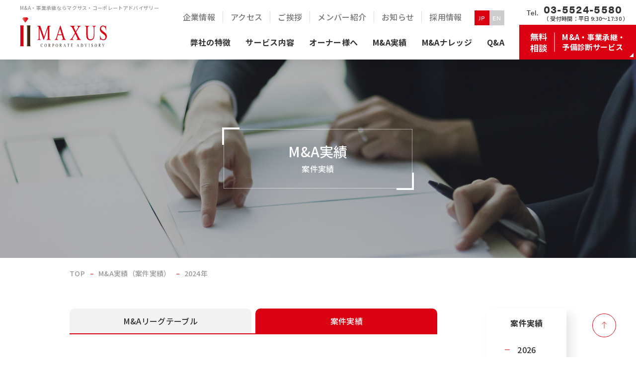

--- FILE ---
content_type: text/html; charset=UTF-8
request_url: https://maxus.co.jp/date/2024?post_type=case-performance
body_size: 24879
content:
<!DOCTYPE html>
<html dir="ltr" lang="ja" prefix="og: https://ogp.me/ns#">
<head>
    <!-- Google Tag Manager -->
    <script>(function(w,d,s,l,i){w[l]=w[l]||[];w[l].push({'gtm.start':
    new Date().getTime(),event:'gtm.js'});var f=d.getElementsByTagName(s)[0],
    j=d.createElement(s),dl=l!='dataLayer'?'&l='+l:'';j.async=true;j.src=
    'https://www.googletagmanager.com/gtm.js?id='+i+dl;f.parentNode.insertBefore(j,f);
    })(window,document,'script','dataLayer','GTM-NTQ8GHT');</script>
    <!-- End Google Tag Manager -->
    <!-- Google Tag Manager -->
    <script>(function(w,d,s,l,i){w[l]=w[l]||[];w[l].push({'gtm.start':
    new Date().getTime(),event:'gtm.js'});var f=d.getElementsByTagName(s)[0],
    j=d.createElement(s),dl=l!='dataLayer'?'&l='+l:'';j.async=true;j.src=
    'https://www.googletagmanager.com/gtm.js?id='+i+dl;f.parentNode.insertBefore(j,f);
    })(window,document,'script','dataLayer','GTM-ND8C8PGK');</script>
    <!-- End Google Tag Manager -->
    <meta charset="utf-8">
    <meta http-equiv="X-UA-Compatible" content="IE=edge" />
    <meta name="viewport" content="width=device-width, initial-scale=1, viewport-fit=cover" />
    <meta name="format-detection" content="telephone=no">
    <link rel="stylesheet" href="https://use.typekit.net/lif5yqi.css">
    <link rel="preconnect" href="https://fonts.googleapis.com">
    <link rel="preconnect" href="https://fonts.gstatic.com" crossorigin>
    <link href="https://fonts.googleapis.com/css2?family=Josefin+Sans:wght@100;200;300;400;500;600;700&family=Noto+Sans+JP:wght@100;300;400;500;700;900&display=swap" rel="stylesheet">
    <link rel="shortcut icon" href="https://maxus.co.jp/cms/wp-content/themes/maxus/images/favicon.png">
    <link rel="apple-touch-icon" href="https://maxus.co.jp/cms/wp-content/themes/maxus/images/apple-touch-icon.png">
    <title>2024 ｜ M&amp;A・事業承継ならマクサス・コーポレートアドバイザリー株式会社</title>

		<!-- All in One SEO 4.7.1.1 - aioseo.com -->
		<meta name="robots" content="noindex, max-snippet:-1, max-image-preview:large, max-video-preview:-1" />
		<link rel="canonical" href="https://maxus.co.jp/date/2024" />
		<meta name="generator" content="All in One SEO (AIOSEO) 4.7.1.1" />
		<meta property="og:locale" content="ja_JP" />
		<meta property="og:site_name" content="M&amp;A・事業承継ならマクサス・コーポレートアドバイザリー株式会社 ｜ マクサス・コーポレートアドバイザリーは、中規模M&amp;Aを中心に助言を行うアドバイザリー会社です。" />
		<meta property="og:type" content="website" />
		<meta property="og:title" content="案件実績 ｜ M&amp;A・事業承継ならマクサス・コーポレートアドバイザリー株式会社" />
		<meta property="og:url" content="https://maxus.co.jp/date/2024" />
		<meta name="twitter:card" content="summary_large_image" />
		<meta name="twitter:title" content="案件実績 ｜ M&amp;A・事業承継ならマクサス・コーポレートアドバイザリー株式会社" />
		<script type="application/ld+json" class="aioseo-schema">
			{"@context":"https:\/\/schema.org","@graph":[{"@type":"BreadcrumbList","@id":"https:\/\/maxus.co.jp\/date\/2024#breadcrumblist","itemListElement":[{"@type":"ListItem","@id":"https:\/\/maxus.co.jp\/#listItem","position":1,"name":"\u5bb6","item":"https:\/\/maxus.co.jp\/","nextItem":"https:\/\/maxus.co.jp\/date\/2024#listItem"},{"@type":"ListItem","@id":"https:\/\/maxus.co.jp\/date\/2024#listItem","position":2,"name":"\u6848\u4ef6\u5b9f\u7e3e","previousItem":"https:\/\/maxus.co.jp\/#listItem"}]},{"@type":"CollectionPage","@id":"https:\/\/maxus.co.jp\/date\/2024#collectionpage","url":"https:\/\/maxus.co.jp\/date\/2024","name":"2024 \uff5c M&A\u30fb\u4e8b\u696d\u627f\u7d99\u306a\u3089\u30de\u30af\u30b5\u30b9\u30fb\u30b3\u30fc\u30dd\u30ec\u30fc\u30c8\u30a2\u30c9\u30d0\u30a4\u30b6\u30ea\u30fc\u682a\u5f0f\u4f1a\u793e","inLanguage":"ja","isPartOf":{"@id":"https:\/\/maxus.co.jp\/#website"},"breadcrumb":{"@id":"https:\/\/maxus.co.jp\/date\/2024#breadcrumblist"}},{"@type":"Organization","@id":"https:\/\/maxus.co.jp\/#organization","name":"\u30de\u30af\u30b5\u30b9\u30fb\u30b3\u30fc\u30dd\u30ec\u30fc\u30c8\u30a2\u30c9\u30d0\u30a4\u30b6\u30ea\u30fc\u682a\u5f0f\u4f1a\u793e","description":"\u30de\u30af\u30b5\u30b9\u30fb\u30b3\u30fc\u30dd\u30ec\u30fc\u30c8\u30a2\u30c9\u30d0\u30a4\u30b6\u30ea\u30fc\u306f\u3001\u4e2d\u898f\u6a21M&A\u3092\u4e2d\u5fc3\u306b\u52a9\u8a00\u3092\u884c\u3046\u30a2\u30c9\u30d0\u30a4\u30b6\u30ea\u30fc\u4f1a\u793e\u3067\u3059\u3002","url":"https:\/\/maxus.co.jp\/","logo":{"@type":"ImageObject","url":"https:\/\/maxus.co.jp\/cms\/wp-content\/uploads\/2022\/10\/logo.png","@id":"https:\/\/maxus.co.jp\/date\/2024\/#organizationLogo","width":509,"height":173},"image":{"@id":"https:\/\/maxus.co.jp\/date\/2024\/#organizationLogo"}},{"@type":"WebSite","@id":"https:\/\/maxus.co.jp\/#website","url":"https:\/\/maxus.co.jp\/","name":"M&A\u30fb\u4e8b\u696d\u627f\u7d99\u306a\u3089\u30de\u30af\u30b5\u30b9\u30fb\u30b3\u30fc\u30dd\u30ec\u30fc\u30c8\u30a2\u30c9\u30d0\u30a4\u30b6\u30ea\u30fc\u682a\u5f0f\u4f1a\u793e","description":"\u30de\u30af\u30b5\u30b9\u30fb\u30b3\u30fc\u30dd\u30ec\u30fc\u30c8\u30a2\u30c9\u30d0\u30a4\u30b6\u30ea\u30fc\u306f\u3001\u4e2d\u898f\u6a21M&A\u3092\u4e2d\u5fc3\u306b\u52a9\u8a00\u3092\u884c\u3046\u30a2\u30c9\u30d0\u30a4\u30b6\u30ea\u30fc\u4f1a\u793e\u3067\u3059\u3002","inLanguage":"ja","publisher":{"@id":"https:\/\/maxus.co.jp\/#organization"}}]}
		</script>
		<!-- All in One SEO -->

<link rel='dns-prefetch' href='//static.addtoany.com' />
<link rel='dns-prefetch' href='//www.googletagmanager.com' />
<link rel="alternate" type="application/rss+xml" title="M&amp;A・事業承継ならマクサス・コーポレートアドバイザリー株式会社 &raquo; 案件実績 フィード" href="https://maxus.co.jp/case-performance/feed/" />
<style id='wp-img-auto-sizes-contain-inline-css' type='text/css'>
img:is([sizes=auto i],[sizes^="auto," i]){contain-intrinsic-size:3000px 1500px}
/*# sourceURL=wp-img-auto-sizes-contain-inline-css */
</style>
<style id='wp-emoji-styles-inline-css' type='text/css'>

	img.wp-smiley, img.emoji {
		display: inline !important;
		border: none !important;
		box-shadow: none !important;
		height: 1em !important;
		width: 1em !important;
		margin: 0 0.07em !important;
		vertical-align: -0.1em !important;
		background: none !important;
		padding: 0 !important;
	}
/*# sourceURL=wp-emoji-styles-inline-css */
</style>
<style id='wp-block-library-inline-css' type='text/css'>
:root{--wp-block-synced-color:#7a00df;--wp-block-synced-color--rgb:122,0,223;--wp-bound-block-color:var(--wp-block-synced-color);--wp-editor-canvas-background:#ddd;--wp-admin-theme-color:#007cba;--wp-admin-theme-color--rgb:0,124,186;--wp-admin-theme-color-darker-10:#006ba1;--wp-admin-theme-color-darker-10--rgb:0,107,160.5;--wp-admin-theme-color-darker-20:#005a87;--wp-admin-theme-color-darker-20--rgb:0,90,135;--wp-admin-border-width-focus:2px}@media (min-resolution:192dpi){:root{--wp-admin-border-width-focus:1.5px}}.wp-element-button{cursor:pointer}:root .has-very-light-gray-background-color{background-color:#eee}:root .has-very-dark-gray-background-color{background-color:#313131}:root .has-very-light-gray-color{color:#eee}:root .has-very-dark-gray-color{color:#313131}:root .has-vivid-green-cyan-to-vivid-cyan-blue-gradient-background{background:linear-gradient(135deg,#00d084,#0693e3)}:root .has-purple-crush-gradient-background{background:linear-gradient(135deg,#34e2e4,#4721fb 50%,#ab1dfe)}:root .has-hazy-dawn-gradient-background{background:linear-gradient(135deg,#faaca8,#dad0ec)}:root .has-subdued-olive-gradient-background{background:linear-gradient(135deg,#fafae1,#67a671)}:root .has-atomic-cream-gradient-background{background:linear-gradient(135deg,#fdd79a,#004a59)}:root .has-nightshade-gradient-background{background:linear-gradient(135deg,#330968,#31cdcf)}:root .has-midnight-gradient-background{background:linear-gradient(135deg,#020381,#2874fc)}:root{--wp--preset--font-size--normal:16px;--wp--preset--font-size--huge:42px}.has-regular-font-size{font-size:1em}.has-larger-font-size{font-size:2.625em}.has-normal-font-size{font-size:var(--wp--preset--font-size--normal)}.has-huge-font-size{font-size:var(--wp--preset--font-size--huge)}.has-text-align-center{text-align:center}.has-text-align-left{text-align:left}.has-text-align-right{text-align:right}.has-fit-text{white-space:nowrap!important}#end-resizable-editor-section{display:none}.aligncenter{clear:both}.items-justified-left{justify-content:flex-start}.items-justified-center{justify-content:center}.items-justified-right{justify-content:flex-end}.items-justified-space-between{justify-content:space-between}.screen-reader-text{border:0;clip-path:inset(50%);height:1px;margin:-1px;overflow:hidden;padding:0;position:absolute;width:1px;word-wrap:normal!important}.screen-reader-text:focus{background-color:#ddd;clip-path:none;color:#444;display:block;font-size:1em;height:auto;left:5px;line-height:normal;padding:15px 23px 14px;text-decoration:none;top:5px;width:auto;z-index:100000}html :where(.has-border-color){border-style:solid}html :where([style*=border-top-color]){border-top-style:solid}html :where([style*=border-right-color]){border-right-style:solid}html :where([style*=border-bottom-color]){border-bottom-style:solid}html :where([style*=border-left-color]){border-left-style:solid}html :where([style*=border-width]){border-style:solid}html :where([style*=border-top-width]){border-top-style:solid}html :where([style*=border-right-width]){border-right-style:solid}html :where([style*=border-bottom-width]){border-bottom-style:solid}html :where([style*=border-left-width]){border-left-style:solid}html :where(img[class*=wp-image-]){height:auto;max-width:100%}:where(figure){margin:0 0 1em}html :where(.is-position-sticky){--wp-admin--admin-bar--position-offset:var(--wp-admin--admin-bar--height,0px)}@media screen and (max-width:600px){html :where(.is-position-sticky){--wp-admin--admin-bar--position-offset:0px}}

/*# sourceURL=wp-block-library-inline-css */
</style><style id='wp-block-table-inline-css' type='text/css'>
.wp-block-table{overflow-x:auto}.wp-block-table table{border-collapse:collapse;width:100%}.wp-block-table thead{border-bottom:3px solid}.wp-block-table tfoot{border-top:3px solid}.wp-block-table td,.wp-block-table th{border:1px solid;padding:.5em}.wp-block-table .has-fixed-layout{table-layout:fixed;width:100%}.wp-block-table .has-fixed-layout td,.wp-block-table .has-fixed-layout th{word-break:break-word}.wp-block-table.aligncenter,.wp-block-table.alignleft,.wp-block-table.alignright{display:table;width:auto}.wp-block-table.aligncenter td,.wp-block-table.aligncenter th,.wp-block-table.alignleft td,.wp-block-table.alignleft th,.wp-block-table.alignright td,.wp-block-table.alignright th{word-break:break-word}.wp-block-table .has-subtle-light-gray-background-color{background-color:#f3f4f5}.wp-block-table .has-subtle-pale-green-background-color{background-color:#e9fbe5}.wp-block-table .has-subtle-pale-blue-background-color{background-color:#e7f5fe}.wp-block-table .has-subtle-pale-pink-background-color{background-color:#fcf0ef}.wp-block-table.is-style-stripes{background-color:initial;border-collapse:inherit;border-spacing:0}.wp-block-table.is-style-stripes tbody tr:nth-child(odd){background-color:#f0f0f0}.wp-block-table.is-style-stripes.has-subtle-light-gray-background-color tbody tr:nth-child(odd){background-color:#f3f4f5}.wp-block-table.is-style-stripes.has-subtle-pale-green-background-color tbody tr:nth-child(odd){background-color:#e9fbe5}.wp-block-table.is-style-stripes.has-subtle-pale-blue-background-color tbody tr:nth-child(odd){background-color:#e7f5fe}.wp-block-table.is-style-stripes.has-subtle-pale-pink-background-color tbody tr:nth-child(odd){background-color:#fcf0ef}.wp-block-table.is-style-stripes td,.wp-block-table.is-style-stripes th{border-color:#0000}.wp-block-table.is-style-stripes{border-bottom:1px solid #f0f0f0}.wp-block-table .has-border-color td,.wp-block-table .has-border-color th,.wp-block-table .has-border-color tr,.wp-block-table .has-border-color>*{border-color:inherit}.wp-block-table table[style*=border-top-color] tr:first-child,.wp-block-table table[style*=border-top-color] tr:first-child td,.wp-block-table table[style*=border-top-color] tr:first-child th,.wp-block-table table[style*=border-top-color]>*,.wp-block-table table[style*=border-top-color]>* td,.wp-block-table table[style*=border-top-color]>* th{border-top-color:inherit}.wp-block-table table[style*=border-top-color] tr:not(:first-child){border-top-color:initial}.wp-block-table table[style*=border-right-color] td:last-child,.wp-block-table table[style*=border-right-color] th,.wp-block-table table[style*=border-right-color] tr,.wp-block-table table[style*=border-right-color]>*{border-right-color:inherit}.wp-block-table table[style*=border-bottom-color] tr:last-child,.wp-block-table table[style*=border-bottom-color] tr:last-child td,.wp-block-table table[style*=border-bottom-color] tr:last-child th,.wp-block-table table[style*=border-bottom-color]>*,.wp-block-table table[style*=border-bottom-color]>* td,.wp-block-table table[style*=border-bottom-color]>* th{border-bottom-color:inherit}.wp-block-table table[style*=border-bottom-color] tr:not(:last-child){border-bottom-color:initial}.wp-block-table table[style*=border-left-color] td:first-child,.wp-block-table table[style*=border-left-color] th,.wp-block-table table[style*=border-left-color] tr,.wp-block-table table[style*=border-left-color]>*{border-left-color:inherit}.wp-block-table table[style*=border-style] td,.wp-block-table table[style*=border-style] th,.wp-block-table table[style*=border-style] tr,.wp-block-table table[style*=border-style]>*{border-style:inherit}.wp-block-table table[style*=border-width] td,.wp-block-table table[style*=border-width] th,.wp-block-table table[style*=border-width] tr,.wp-block-table table[style*=border-width]>*{border-style:inherit;border-width:inherit}
/*# sourceURL=https://maxus.co.jp/cms/wp-includes/blocks/table/style.min.css */
</style>
<style id='global-styles-inline-css' type='text/css'>
:root{--wp--preset--aspect-ratio--square: 1;--wp--preset--aspect-ratio--4-3: 4/3;--wp--preset--aspect-ratio--3-4: 3/4;--wp--preset--aspect-ratio--3-2: 3/2;--wp--preset--aspect-ratio--2-3: 2/3;--wp--preset--aspect-ratio--16-9: 16/9;--wp--preset--aspect-ratio--9-16: 9/16;--wp--preset--color--black: #000000;--wp--preset--color--cyan-bluish-gray: #abb8c3;--wp--preset--color--white: #ffffff;--wp--preset--color--pale-pink: #f78da7;--wp--preset--color--vivid-red: #cf2e2e;--wp--preset--color--luminous-vivid-orange: #ff6900;--wp--preset--color--luminous-vivid-amber: #fcb900;--wp--preset--color--light-green-cyan: #7bdcb5;--wp--preset--color--vivid-green-cyan: #00d084;--wp--preset--color--pale-cyan-blue: #8ed1fc;--wp--preset--color--vivid-cyan-blue: #0693e3;--wp--preset--color--vivid-purple: #9b51e0;--wp--preset--gradient--vivid-cyan-blue-to-vivid-purple: linear-gradient(135deg,rgb(6,147,227) 0%,rgb(155,81,224) 100%);--wp--preset--gradient--light-green-cyan-to-vivid-green-cyan: linear-gradient(135deg,rgb(122,220,180) 0%,rgb(0,208,130) 100%);--wp--preset--gradient--luminous-vivid-amber-to-luminous-vivid-orange: linear-gradient(135deg,rgb(252,185,0) 0%,rgb(255,105,0) 100%);--wp--preset--gradient--luminous-vivid-orange-to-vivid-red: linear-gradient(135deg,rgb(255,105,0) 0%,rgb(207,46,46) 100%);--wp--preset--gradient--very-light-gray-to-cyan-bluish-gray: linear-gradient(135deg,rgb(238,238,238) 0%,rgb(169,184,195) 100%);--wp--preset--gradient--cool-to-warm-spectrum: linear-gradient(135deg,rgb(74,234,220) 0%,rgb(151,120,209) 20%,rgb(207,42,186) 40%,rgb(238,44,130) 60%,rgb(251,105,98) 80%,rgb(254,248,76) 100%);--wp--preset--gradient--blush-light-purple: linear-gradient(135deg,rgb(255,206,236) 0%,rgb(152,150,240) 100%);--wp--preset--gradient--blush-bordeaux: linear-gradient(135deg,rgb(254,205,165) 0%,rgb(254,45,45) 50%,rgb(107,0,62) 100%);--wp--preset--gradient--luminous-dusk: linear-gradient(135deg,rgb(255,203,112) 0%,rgb(199,81,192) 50%,rgb(65,88,208) 100%);--wp--preset--gradient--pale-ocean: linear-gradient(135deg,rgb(255,245,203) 0%,rgb(182,227,212) 50%,rgb(51,167,181) 100%);--wp--preset--gradient--electric-grass: linear-gradient(135deg,rgb(202,248,128) 0%,rgb(113,206,126) 100%);--wp--preset--gradient--midnight: linear-gradient(135deg,rgb(2,3,129) 0%,rgb(40,116,252) 100%);--wp--preset--font-size--small: 13px;--wp--preset--font-size--medium: 20px;--wp--preset--font-size--large: 36px;--wp--preset--font-size--x-large: 42px;--wp--preset--spacing--20: 0.44rem;--wp--preset--spacing--30: 0.67rem;--wp--preset--spacing--40: 1rem;--wp--preset--spacing--50: 1.5rem;--wp--preset--spacing--60: 2.25rem;--wp--preset--spacing--70: 3.38rem;--wp--preset--spacing--80: 5.06rem;--wp--preset--shadow--natural: 6px 6px 9px rgba(0, 0, 0, 0.2);--wp--preset--shadow--deep: 12px 12px 50px rgba(0, 0, 0, 0.4);--wp--preset--shadow--sharp: 6px 6px 0px rgba(0, 0, 0, 0.2);--wp--preset--shadow--outlined: 6px 6px 0px -3px rgb(255, 255, 255), 6px 6px rgb(0, 0, 0);--wp--preset--shadow--crisp: 6px 6px 0px rgb(0, 0, 0);}:where(.is-layout-flex){gap: 0.5em;}:where(.is-layout-grid){gap: 0.5em;}body .is-layout-flex{display: flex;}.is-layout-flex{flex-wrap: wrap;align-items: center;}.is-layout-flex > :is(*, div){margin: 0;}body .is-layout-grid{display: grid;}.is-layout-grid > :is(*, div){margin: 0;}:where(.wp-block-columns.is-layout-flex){gap: 2em;}:where(.wp-block-columns.is-layout-grid){gap: 2em;}:where(.wp-block-post-template.is-layout-flex){gap: 1.25em;}:where(.wp-block-post-template.is-layout-grid){gap: 1.25em;}.has-black-color{color: var(--wp--preset--color--black) !important;}.has-cyan-bluish-gray-color{color: var(--wp--preset--color--cyan-bluish-gray) !important;}.has-white-color{color: var(--wp--preset--color--white) !important;}.has-pale-pink-color{color: var(--wp--preset--color--pale-pink) !important;}.has-vivid-red-color{color: var(--wp--preset--color--vivid-red) !important;}.has-luminous-vivid-orange-color{color: var(--wp--preset--color--luminous-vivid-orange) !important;}.has-luminous-vivid-amber-color{color: var(--wp--preset--color--luminous-vivid-amber) !important;}.has-light-green-cyan-color{color: var(--wp--preset--color--light-green-cyan) !important;}.has-vivid-green-cyan-color{color: var(--wp--preset--color--vivid-green-cyan) !important;}.has-pale-cyan-blue-color{color: var(--wp--preset--color--pale-cyan-blue) !important;}.has-vivid-cyan-blue-color{color: var(--wp--preset--color--vivid-cyan-blue) !important;}.has-vivid-purple-color{color: var(--wp--preset--color--vivid-purple) !important;}.has-black-background-color{background-color: var(--wp--preset--color--black) !important;}.has-cyan-bluish-gray-background-color{background-color: var(--wp--preset--color--cyan-bluish-gray) !important;}.has-white-background-color{background-color: var(--wp--preset--color--white) !important;}.has-pale-pink-background-color{background-color: var(--wp--preset--color--pale-pink) !important;}.has-vivid-red-background-color{background-color: var(--wp--preset--color--vivid-red) !important;}.has-luminous-vivid-orange-background-color{background-color: var(--wp--preset--color--luminous-vivid-orange) !important;}.has-luminous-vivid-amber-background-color{background-color: var(--wp--preset--color--luminous-vivid-amber) !important;}.has-light-green-cyan-background-color{background-color: var(--wp--preset--color--light-green-cyan) !important;}.has-vivid-green-cyan-background-color{background-color: var(--wp--preset--color--vivid-green-cyan) !important;}.has-pale-cyan-blue-background-color{background-color: var(--wp--preset--color--pale-cyan-blue) !important;}.has-vivid-cyan-blue-background-color{background-color: var(--wp--preset--color--vivid-cyan-blue) !important;}.has-vivid-purple-background-color{background-color: var(--wp--preset--color--vivid-purple) !important;}.has-black-border-color{border-color: var(--wp--preset--color--black) !important;}.has-cyan-bluish-gray-border-color{border-color: var(--wp--preset--color--cyan-bluish-gray) !important;}.has-white-border-color{border-color: var(--wp--preset--color--white) !important;}.has-pale-pink-border-color{border-color: var(--wp--preset--color--pale-pink) !important;}.has-vivid-red-border-color{border-color: var(--wp--preset--color--vivid-red) !important;}.has-luminous-vivid-orange-border-color{border-color: var(--wp--preset--color--luminous-vivid-orange) !important;}.has-luminous-vivid-amber-border-color{border-color: var(--wp--preset--color--luminous-vivid-amber) !important;}.has-light-green-cyan-border-color{border-color: var(--wp--preset--color--light-green-cyan) !important;}.has-vivid-green-cyan-border-color{border-color: var(--wp--preset--color--vivid-green-cyan) !important;}.has-pale-cyan-blue-border-color{border-color: var(--wp--preset--color--pale-cyan-blue) !important;}.has-vivid-cyan-blue-border-color{border-color: var(--wp--preset--color--vivid-cyan-blue) !important;}.has-vivid-purple-border-color{border-color: var(--wp--preset--color--vivid-purple) !important;}.has-vivid-cyan-blue-to-vivid-purple-gradient-background{background: var(--wp--preset--gradient--vivid-cyan-blue-to-vivid-purple) !important;}.has-light-green-cyan-to-vivid-green-cyan-gradient-background{background: var(--wp--preset--gradient--light-green-cyan-to-vivid-green-cyan) !important;}.has-luminous-vivid-amber-to-luminous-vivid-orange-gradient-background{background: var(--wp--preset--gradient--luminous-vivid-amber-to-luminous-vivid-orange) !important;}.has-luminous-vivid-orange-to-vivid-red-gradient-background{background: var(--wp--preset--gradient--luminous-vivid-orange-to-vivid-red) !important;}.has-very-light-gray-to-cyan-bluish-gray-gradient-background{background: var(--wp--preset--gradient--very-light-gray-to-cyan-bluish-gray) !important;}.has-cool-to-warm-spectrum-gradient-background{background: var(--wp--preset--gradient--cool-to-warm-spectrum) !important;}.has-blush-light-purple-gradient-background{background: var(--wp--preset--gradient--blush-light-purple) !important;}.has-blush-bordeaux-gradient-background{background: var(--wp--preset--gradient--blush-bordeaux) !important;}.has-luminous-dusk-gradient-background{background: var(--wp--preset--gradient--luminous-dusk) !important;}.has-pale-ocean-gradient-background{background: var(--wp--preset--gradient--pale-ocean) !important;}.has-electric-grass-gradient-background{background: var(--wp--preset--gradient--electric-grass) !important;}.has-midnight-gradient-background{background: var(--wp--preset--gradient--midnight) !important;}.has-small-font-size{font-size: var(--wp--preset--font-size--small) !important;}.has-medium-font-size{font-size: var(--wp--preset--font-size--medium) !important;}.has-large-font-size{font-size: var(--wp--preset--font-size--large) !important;}.has-x-large-font-size{font-size: var(--wp--preset--font-size--x-large) !important;}
/*# sourceURL=global-styles-inline-css */
</style>

<style id='classic-theme-styles-inline-css' type='text/css'>
/*! This file is auto-generated */
.wp-block-button__link{color:#fff;background-color:#32373c;border-radius:9999px;box-shadow:none;text-decoration:none;padding:calc(.667em + 2px) calc(1.333em + 2px);font-size:1.125em}.wp-block-file__button{background:#32373c;color:#fff;text-decoration:none}
/*# sourceURL=/wp-includes/css/classic-themes.min.css */
</style>
<link rel='stylesheet' id='cookie-notice-front-css' href='https://maxus.co.jp/cms/wp-content/plugins/cookie-notice/css/front.min.css' type='text/css' media='all' />
<link rel='stylesheet' id='wp-pagenavi-css' href='https://maxus.co.jp/cms/wp-content/plugins/wp-pagenavi/pagenavi-css.css' type='text/css' media='all' />
<link rel='stylesheet' id='main-style-css' href='https://maxus.co.jp/cms/wp-content/themes/maxus/style.css?20260129' type='text/css' media='all' />
<link rel='stylesheet' id='addtoany-css' href='https://maxus.co.jp/cms/wp-content/plugins/add-to-any/addtoany.min.css' type='text/css' media='all' />
<script type="text/javascript" id="addtoany-core-js-before">
/* <![CDATA[ */
window.a2a_config=window.a2a_config||{};a2a_config.callbacks=[];a2a_config.overlays=[];a2a_config.templates={};a2a_localize = {
	Share: "共有",
	Save: "ブックマーク",
	Subscribe: "購読",
	Email: "メール",
	Bookmark: "ブックマーク",
	ShowAll: "すべて表示する",
	ShowLess: "小さく表示する",
	FindServices: "サービスを探す",
	FindAnyServiceToAddTo: "追加するサービスを今すぐ探す",
	PoweredBy: "Powered by",
	ShareViaEmail: "メールでシェアする",
	SubscribeViaEmail: "メールで購読する",
	BookmarkInYourBrowser: "ブラウザにブックマーク",
	BookmarkInstructions: "このページをブックマークするには、 Ctrl+D または \u2318+D を押下。",
	AddToYourFavorites: "お気に入りに追加",
	SendFromWebOrProgram: "任意のメールアドレスまたはメールプログラムから送信",
	EmailProgram: "メールプログラム",
	More: "詳細&#8230;",
	ThanksForSharing: "共有ありがとうございます !",
	ThanksForFollowing: "フォローありがとうございます !"
};


//# sourceURL=addtoany-core-js-before
/* ]]> */
</script>
<script type="text/javascript" defer src="https://static.addtoany.com/menu/page.js" id="addtoany-core-js"></script>
<script type="text/javascript" src="https://maxus.co.jp/cms/wp-includes/js/jquery/jquery.min.js" id="jquery-core-js"></script>
<script type="text/javascript" src="https://maxus.co.jp/cms/wp-includes/js/jquery/jquery-migrate.min.js" id="jquery-migrate-js"></script>
<script type="text/javascript" defer src="https://maxus.co.jp/cms/wp-content/plugins/add-to-any/addtoany.min.js" id="addtoany-jquery-js"></script>

<!-- Site Kit によって追加された Google タグ（gtag.js）スニペット -->
<!-- Google アナリティクス スニペット (Site Kit が追加) -->
<script type="text/javascript" src="https://www.googletagmanager.com/gtag/js?id=G-MG961JKRTW" id="google_gtagjs-js" async></script>
<script type="text/javascript" id="google_gtagjs-js-after">
/* <![CDATA[ */
window.dataLayer = window.dataLayer || [];function gtag(){dataLayer.push(arguments);}
gtag("set","linker",{"domains":["maxus.co.jp"]});
gtag("js", new Date());
gtag("set", "developer_id.dZTNiMT", true);
gtag("config", "G-MG961JKRTW");
//# sourceURL=google_gtagjs-js-after
/* ]]> */
</script>
<link rel="https://api.w.org/" href="https://maxus.co.jp/wp-json/" /><meta name="generator" content="Site Kit by Google 1.171.0" /></head>

<body>
    <!-- Google Tag Manager (noscript) -->
    <noscript><iframe src="https://www.googletagmanager.com/ns.html?id=GTM-NTQ8GHT"
    height="0" width="0" style="display:none;visibility:hidden"></iframe></noscript>
    <!-- End Google Tag Manager (noscript) -->
    <!-- Google Tag Manager (noscript) -->
    <noscript><iframe src="https://www.googletagmanager.com/ns.html?id=GTM-ND8C8PGK"
    height="0" width="0" style="display:none;visibility:hidden"></iframe></noscript>
    <!-- End Google Tag Manager (noscript) -->
<header class="header">
<nav class="h-nav">
    <div class="h-logo">
                    <p class="logo-title">M&A・事業承継ならマクサス・コーポレートアドバイザリー</p>
                <a href="https://maxus.co.jp/" class="h-logo_link">
            <img src="https://maxus.co.jp/cms/wp-content/themes/maxus/images/logo.svg" alt="MAXUS CORPORATE ADVISORY">
        </a>
    </div>
    <div class="sp-lang lang">
        <a href="https://maxus.co.jp/" class="h-list_link lang-ja lang-current">
            <span class="h-list_txt">JP</span>
        </a>
        <a href="https://maxus.co.jp/en" class="h-list_link lang-en">
            <span class="h-list_txt">EN</span>
        </a>
    </div>
    <div class="mail"><a href="https://maxus.co.jp/contact_ma"><img src="https://maxus.co.jp/cms/wp-content/uploads/2022/11/mail-icon.png" alt="メールアイコン"><span class="mail-text">MAIL</span></a></div>
    <div class="openbtn"><span class="op-btn01"></span><span class="op-btn02"></span><span class="op-btn03"></span><span class="op-menu">MENU</span></div>
    <div class="h-right">
        <div class="h-right-nav">
            <ul class="h-right_content h-right_01">
                <li class="h-list">
                    <a href="https://maxus.co.jp/company" class="h-list_link">
                        <span class="h-list_txt">企業情報</span>
                    </a>
                </li>
                <li class="h-list">
                    <a href="https://maxus.co.jp/company#access" class="h-list_link">
                        <span class="h-list_txt">アクセス</span>
                    </a>
                </li>
                <li class="h-list">
                    <a href="https://maxus.co.jp/company/greetings" class="h-list_link">
                        <span class="h-list_txt">ご挨拶</span>
                    </a>
                </li>
                <li class="h-list">
                    <a href="https://maxus.co.jp/company/member" class="h-list_link">
                        <span class="h-list_txt">メンバー紹介</span>
                    </a>
                </li>
                <li class="h-list">
                    <a href="https://maxus.co.jp/news" class="h-list_link">
                        <span class="h-list_txt">お知らせ</span>
                    </a>
                </li>
                <li class="h-list">
                    <a href="https://maxus.co.jp/recruit" class="h-list_link">
                        <span class="h-list_txt">採用情報</span>
                    </a>
                </li>
                <li class="h-list lang">
                    <a href="https://maxus.co.jp/" class="h-list_link lang-ja lang-current">
                        <span class="h-list_txt">JP</span>
                    </a>
                    <a href="https://maxus.co.jp/en" class="h-list_link lang-en">
                        <span class="h-list_txt">EN</span>
                    </a>
                </li>
            </ul>
            <ul class="h-right_content h-right_02">
                <li class="h-list">
                    <a href="https://maxus.co.jp/about" class="h-list_link">
                        <span class="h-list_txt">弊社の特徴</span>
                    </a>
                </li>
                <li class="h-list dropdown-btn show_more01">
                    <a href="https://maxus.co.jp/ma" class="h-list_link">
                        <span class="h-list_txt">サービス内容</span>
                    </a>
                    <ul class="h-dropdown hide-block01">
                        <li class="h-dropdown-list -title">M&Aをお考えの法人様</li>
                        <li class="h-dropdown-list">M&Aアドバイザリー業務</li>
                        <li class="h-dropdown-list h-dropdown-list-child"><a href="https://maxus.co.jp/ma#ma-01">M&Aアドバイザリー業務（買収側）</a></li>
                        <li class="h-dropdown-list h-dropdown-list-child"><a href="https://maxus.co.jp/ma#ma-02">M&Aアドバイザリー業務（売却側）</a></li>
                        <li class="h-dropdown-list h-dropdown-list-child"><a href="https://maxus.co.jp/ma#ma-03">TOB（MBO含む）・カーブアウト・第三者割当増資支援</a></li>
                        <li class="h-dropdown-list h-dropdown-list-child"><a href="https://maxus.co.jp/ma#ma-04">特別委員会運営サポート</a></li>
                        <li class="h-dropdown-list h-dropdown-list-child"><a href="https://maxus.co.jp/ma#ma-05">クロスボーダーM&A支援</a></li>
                        <li class="h-dropdown-list h-dropdown-list-child"><a href="https://maxus.co.jp/ma#ma-06">ストラクチャリング（スキーム）サポート業務</a></li>
                        <li class="h-dropdown-list">企業価値算定（バリュエーション）</li>
                        <li class="h-dropdown-list h-dropdown-list-child"><a href="https://maxus.co.jp/ma#ma-07">企業価値評価業務（バリュエーション業務）</a></li>
                        <li class="h-dropdown-list h-dropdown-list-child"><a href="https://maxus.co.jp/ma#ma-08">優先株式価値評価・設計業務</a></li>
                        <li class="h-dropdown-list">財務・税務デューデリジェンス（DD）</li>
                        <li class="h-dropdown-list h-dropdown-list-child"><a href="https://maxus.co.jp/ma#ma-09">財務・税務デューデリジェンス（DD）業務</a></li>
                        <li class="h-dropdown-list h-dropdown-list-child"><a href="https://maxus.co.jp/ma#ma-10">PPA（Purchase Price Allocation）業務</a></li>
                        <li class="h-dropdown-list">事業再生アドバイザリー</li>
                        <li class="h-dropdown-list h-dropdown-list-child"><a href="https://maxus.co.jp/ma#ma-11">事業再生アドバイザリー業務</a></li>
                        <li class="h-dropdown-list -title">事業承継をお考えのオーナー様</li>
                        <li class="h-dropdown-list">事業承継コンサルティング</li>
                        <li class="h-dropdown-list h-dropdown-list-child"><a href="https://maxus.co.jp/succession#bs-02-a">M&A予備診断サービス</a></li>
                        <li class="h-dropdown-list h-dropdown-list-child"><a href="https://maxus.co.jp/succession#bs-02-b">事業承継M&A助言業務</a></li>
                        <li class="h-dropdown-list h-dropdown-list-child"><a href="https://maxus.co.jp/succession#bs-02-c">企業価値算定サービス</a></li>
                        <li class="h-dropdown-list h-dropdown-list-child"><a href="https://maxus.co.jp/succession#bs-02-d">セカンドオピニオンサービス</a></li>
                    </ul>
                </li>
                <li class="h-list dropdown-btn show_more02">
                    <a href="https://maxus.co.jp/succession" class="h-list_link">
                        <span class="h-list_txt">オーナー様へ</span>
                    </a>
                    <ul class="h-dropdown dropdown-bs hide-block02">
                        <li class="h-dropdown-list"><a href="https://maxus.co.jp/succession#bs-01">事業承継への弊社の想い</a></li>
                        <li class="h-dropdown-list"><a href="https://maxus.co.jp/succession#bs-02">事業承継コンサルティング</a></li>
                        <li class="h-dropdown-list h-dropdown-list-child"><a href="https://maxus.co.jp/succession#bs-02-a">M&A予備診断サービス</a></li>
                        <li class="h-dropdown-list h-dropdown-list-child"><a href="https://maxus.co.jp/succession#bs-02-b">事業承継M&A助言業務</a></li>
                        <li class="h-dropdown-list h-dropdown-list-child"><a href="https://maxus.co.jp/succession#bs-02-c">企業価値算定サービス</a></li>
                        <li class="h-dropdown-list h-dropdown-list-child"><a href="https://maxus.co.jp/succession#bs-02-d">セカンドオピニオンサービス</a></li>
                        <li class="h-dropdown-list"><a href="https://maxus.co.jp/succession#bs-03">ご相談から実行までの流れ</a></li>
                        <li class="h-dropdown-list"><a href="https://maxus.co.jp/succession#bs-04">料金体系</a></li>
                        <li class="h-dropdown-list"><a href="https://maxus.co.jp/succession#bs-05">事業承継成約実績</a></li>
                        <li class="h-dropdown-list"><a href="https://maxus.co.jp/succession#bs-06">よくあるご質問</a></li>
                    </ul>
                </li>
                <li class="h-list dropdown-btn show_more03">
                    <a href="https://maxus.co.jp/case-results" class="h-list_link">
                        <span class="h-list_txt">M&A実績</span>
                    </a>
                    <ul class="h-dropdown dropdown-results hide-block03">
                        <li class="h-dropdown-list"><a href="https://maxus.co.jp/case-results">M&Aリーグテーブル</a></li>
                        <li class="h-dropdown-list"><a href="https://maxus.co.jp/case-performance">案件実績</a></li>
                    </ul>
                </li>
                <li class="h-list dropdown-btn show_more04">
                    <a href="https://maxus.co.jp/knowledge" class="h-list_link">
                        <span class="h-list_txt">M&Aナレッジ</span>
                    </a>
                    <ul class="h-dropdown dropdown-results hide-block04">
                        <li class="h-dropdown-list"><a href="https://maxus.co.jp/columns">M&Aコラム</a></li>
                        <li class="h-dropdown-list"><a href="https://maxus.co.jp/words">M&A用語集</a></li>
                    </ul>
                </li>
                <li class="h-list">
                    <a href="https://maxus.co.jp/qa" class="h-list_link">
                        <span class="h-list_txt">Q&A</span>
                    </a>
                </li>
            </ul>
        </div>
        <div class="h-contact">
            <ul class="h-contact_content">
                <li class="h-list h-contact-tell">
                    <a href="tel:03-5524-5580" class="h-list_link">
                        <p class="left"> Tel.</p>
                        <div class="right">
                            <p class="num">03-5524-5580</p>
                            <p class="time">（ <span class="pcOnly">受付時間：</span>平日 9:30〜17:30 ）</p>
                        </div>
                    </a>
                </li>
                <li class="h-list h-contact-form">
                    <a href="https://maxus.co.jp/contact_ma" class="h-list_link">
                        <span class="h-list_free">無料<br>相談</span>
                        <span class="h-list_txt">M&A・事業承継・<br>予備診断サービス</span>
                    </a>
                </li>
            </ul>
        </div>
    </div>
</nav>
</header>
<main class="content case-performance under under-case">
    <section class="under-case-content">
        <div class="case-mv under-title-mv mv-top-blank">
            <div class="under-title-area">
                <h1 class="under-title"><span>M&A実績</span><span class="case-subtitle">案件実績</span></h1>
                <p class="under-title-ainme"><img src="https://maxus.co.jp/cms/wp-content/uploads/2022/10/under-title-line.png" alt=""></p>
                <p class="under-title-ainme reverse"><img src="https://maxus.co.jp/cms/wp-content/uploads/2022/10/under-title-line.png" alt=""></p>
            </div>
            <div class="top-link">
                <a href="#"></a>
            </div>
        </div>
        <ul class="bread container">
            <!-- Breadcrumb NavXT 7.3.1 -->
<li class="home"><span property="itemListElement" typeof="ListItem"><a property="item" typeof="WebPage" title="Go to M&amp;A・事業承継ならマクサス・コーポレートアドバイザリー株式会社." href="https://maxus.co.jp" class="home" ><span property="name">TOP</span></a><meta property="position" content="1"></span></li>
<li class="case-performance"><span property="itemListElement" typeof="ListItem"><span property="name" class="case-performance">M&A実績（案件実績）</span><meta property="url" content=""><meta property="position" content="2"></span></li>
<li class="archive date-year current-item"><span property="itemListElement" typeof="ListItem"><span property="name" class="archive date-year current-item">2024年</span><meta property="url" content="https://maxus.co.jp/date/2024?post_type=case-performance"><meta property="position" content="3"></span></li>
        </ul>
        <div class="case-content container">
            <div class="case-left">
                <div class="case-tab">
                    <a class="" href="https://maxus.co.jp/case-results">M&Aリーグテーブル</a>
                    <a class="active" href="https://maxus.co.jp/case-performance">案件実績</a>
                </div>
                 
                    <div class="case-section">
                        <h2 class="head">2024年　案件実績</h2>
                        <div class="table-content">
                            
<figure class="wp-block-table"><table><thead><tr><th>公表時期</th><th>売手企業・対象企業</th><th>買手企業等</th><th>案件概要</th></tr></thead><tbody><tr><td>2024年12月</td><td>株式会社Eストアー</td><td>株式会社SHIFFON</td><td>㈱SHIFFONの創業オーナーによる㈱Eストアー保有のSHIFFON株式の取得（MBO）</td></tr><tr><td>2024年12月</td><td>株式会社MVホールディングス（対象企業）<br>株式会社リサ・パートナーズ（売手企業）</td><td>グロースパートナーズ株式会社</td><td>グロースパートナーズ㈱による㈱リサ・パートナーズが保有する㈱MVホールディングスの買収</td></tr><tr><td>2024年11月</td><td>株式会社ブロードバンドセキュリティ</td><td>株式会社IDホールディングス</td><td>㈱IDホールディングスによる㈱ブロードバンドセキュリティ（情報セキュリティ事業等）への資本参加</td></tr><tr><td>2024年11月</td><td>株式会社日立パワーソリューションズ</td><td>コマツNTC株式会社</td><td>コマツNTC㈱による㈱日立パワーソリューションズのFSW（摩擦攪拌接合技術）事業の取得</td></tr><tr><td>2024年10月</td><td>株式会社インゲート</td><td>株式会社クラウドワークス</td><td>㈱クラウドワークスによる㈱インゲートの買収</td></tr><tr><td>2024年10月</td><td>株式会社OSPソリューションズ</td><td>日鉄ソリューションズ株式会社</td><td>日鉄ソリューションズ㈱による㈱OSPソリューションズの買収</td></tr><tr><td>2024年9月</td><td>NTW Inc.株式会社</td><td>ICAPE Holding（フランス）</td><td>世界約 60 か国で事業展開するフランスの大手プリント基板メーカーであるICAPE Holding（ユーロネクスト・パリ上場）によるNTW Inc.㈱（プリント基板の仕入販売等）の買収</td></tr><tr><td>2024年9月</td><td>株式会社OZsoft</td><td>株式会社SHIFT<br>ALH株式会社</td><td>ALH㈱（㈱SHIFT子会社）による㈱OZsoftの買収</td></tr><tr><td>2024年9月</td><td>株式会社クリアライズ</td><td>伯東株式会社</td><td>伯東㈱によるエンデバー・ユナイテッド㈱運営ファンドが保有する㈱クリアライズ（受託分析事業）の買収</td></tr><tr><td>2024年6月</td><td>ビットキャッシュ株式会社</td><td>アイフル株式会社</td><td>アイフル㈱によるビットキャッシュ㈱の買収</td></tr><tr><td>2024年6月</td><td>株式会社くるめし</td><td>ユニゾン・キャピタル株式会社</td><td>ユニゾン・キャピタル㈱による㈱くるめし（㈱出前館の持分法適用関連会社）の買収</td></tr><tr><td>2024年5月</td><td>monoAI technology株式会社</td><td>大日本印刷株式会社</td><td>大日本印刷㈱によるmonoAI technology㈱（メタバースサービス事業等）の第三者割当増資の引受け</td></tr><tr><td>2024年5月</td><td>株式会社ルネット</td><td>株式会社パリミキホールディングス</td><td>㈱ルネットが営む資産運用事業を吸収分割により㈱パリミキホールディングスが承継</td></tr><tr><td>2024年5月</td><td>SCSKプレッシェンド株式会社</td><td>ダイアモンドヘッド株式会社</td><td>ダイアモンドヘッド㈱を存続会社とし、SCSKプレッシェンド㈱（ECサイト運営支援）を消滅会社とする吸収合併</td></tr><tr><td>2024年5月</td><td>株式会社OPENREC</td><td>日本グロースキャピタル投資法人</td><td>野村スパークス・インベストメント㈱が資産運用を行う日本グロースキャピタル投資法人による、㈱OPENREC（ライブ配信プラットフォーム）の第三者割当増資の引受け</td></tr><tr><td>2024年3月</td><td>株式会社KIYONO</td><td>大日本印刷株式会社</td><td>大日本印刷㈱による㈱KIYONO（デジタルマーケティング支援）への資本参加</td></tr><tr><td>2024年2月</td><td>株式会社ランウェルネス</td><td>株式会社明光ネットワークジャパン</td><td>㈱明光ネットワークジャパンによる㈱ランシステム子会社の㈱ランウェルネスの買収</td></tr><tr><td>2024年1月</td><td>北拓株式会社</td><td>株式会社商船三井</td><td>㈱商船三井による㈱北拓（風力発電メンテナンス業）の買収</td></tr></tbody></table></figure>
                        </div>
                                            </div>
                                                            </div>
            <div class="right-nav">
                <div class="right-nav-list">
                    <p class="nav-title">案件実績</p>
                    <ul>
                        	<li><a href='https://maxus.co.jp/date/2026?post_type=case-performance'>2026</a></li>
	<li><a href='https://maxus.co.jp/date/2025?post_type=case-performance'>2025</a></li>
	<li><a href='https://maxus.co.jp/date/2024?post_type=case-performance' aria-current="page">2024</a></li>
	<li><a href='https://maxus.co.jp/date/2023?post_type=case-performance'>2023</a></li>
	<li><a href='https://maxus.co.jp/date/2022?post_type=case-performance'>2022</a></li>
	<li><a href='https://maxus.co.jp/date/2021?post_type=case-performance'>2021</a></li>
	<li><a href='https://maxus.co.jp/date/2020?post_type=case-performance'>2020</a></li>
	<li><a href='https://maxus.co.jp/date/2019?post_type=case-performance'>2019</a></li>
	<li><a href='https://maxus.co.jp/date/2018?post_type=case-performance'>2018</a></li>
	<li><a href='https://maxus.co.jp/date/2017?post_type=case-performance'>2017</a></li>
	<li><a href='https://maxus.co.jp/date/2016?post_type=case-performance'>2016</a></li>
	<li><a href='https://maxus.co.jp/date/2015?post_type=case-performance'>2015</a></li>
	<li><a href='https://maxus.co.jp/date/2014?post_type=case-performance'>2014</a></li>
	<li><a href='https://maxus.co.jp/date/2013?post_type=case-performance'>2013</a></li>
                    </ul>
                </div>
                <div class="right-nav-list">
                    <p class="nav-title">M&A<br class="mlBr">リーグテーブル</p>
                    <ul>
                        	<li><a href='https://maxus.co.jp/date/2025?post_type=case-results'>2025</a></li>
	<li><a href='https://maxus.co.jp/date/2024?post_type=case-results' aria-current="page">2024</a></li>
	<li><a href='https://maxus.co.jp/date/2023?post_type=case-results'>2023</a></li>
	<li><a href='https://maxus.co.jp/date/2022?post_type=case-results'>2022</a></li>
	<li><a href='https://maxus.co.jp/date/2021?post_type=case-results'>2021</a></li>
	<li><a href='https://maxus.co.jp/date/2020?post_type=case-results'>2020</a></li>
	<li><a href='https://maxus.co.jp/date/2019?post_type=case-results'>2019</a></li>
	<li><a href='https://maxus.co.jp/date/2018?post_type=case-results'>2018</a></li>
	<li><a href='https://maxus.co.jp/date/2017?post_type=case-results'>2017</a></li>
	<li><a href='https://maxus.co.jp/date/2016?post_type=case-results'>2016</a></li>
	<li><a href='https://maxus.co.jp/date/2015?post_type=case-results'>2015</a></li>
	<li><a href='https://maxus.co.jp/date/2014?post_type=case-results'>2014</a></li>
	<li><a href='https://maxus.co.jp/date/2013?post_type=case-results'>2013</a></li>
                    </ul>
                </div>
            </div>
        </div>
    </section>

</main>
<div class="other-content">
    <div class="other-column column-3">
        <div class="other-item"><a class="other-about" href="https://maxus.co.jp/about"><span>弊社の特徴</span></a></div>
        <div class="other-item"><a class="other-ma" href="https://maxus.co.jp/ma"><span>M&A<br>アドバイザリーサービス</span></a></div>
        <div class="other-item"><a class="other-bs" href="https://maxus.co.jp/succession"><span>事業承継<br>コンサルティングサービス</span></a></div>
    </div>
</div>
<footer class="footer">
        <div class="footer-top">
            <div class="footer-content container">
                <div class="footer-box">
                    <div class="footer-item"><a class="footer-link" href="https://maxus.co.jp/">トップ</a></div>
                    <div class="footer-item"><a class="footer-link" href="https://maxus.co.jp/about">弊社の特徴</a></div>
                    <div class="footer-item">
                        <a class="footer-link" href="https://maxus.co.jp/ma">M&Aアドバイザリーサービス</a>
                        <ul class="footer-list">
                            <li class="footer-list-item"><a href="https://maxus.co.jp/ma#ma-01">M&Aアドバイザリー業務（買収側）</a></li>
                            <li class="footer-list-item"><a href="https://maxus.co.jp/ma#ma-02">M&Aアドバイザリー業務（売却側）</a></li>
                            <li class="footer-list-item"><a href="https://maxus.co.jp/ma#ma-03">TOB（MBO含む）・カーブアウト・第三者割当増資支援</a></li>
                            <li class="footer-list-item"><a href="https://maxus.co.jp/ma#ma-04">特別委員会運営サポート</a></li>
                            <li class="footer-list-item"><a href="https://maxus.co.jp/ma#ma-05">クロスボーダーM&A支援</a></li>
                            <li class="footer-list-item"><a href="https://maxus.co.jp/ma#ma-06">ストラクチャリング（スキーム）サポート業務</a></li>
                            <li class="footer-list-item"><a href="https://maxus.co.jp/ma#ma-07">企業価値評価業務（バリュエーション業務）</a></li>
                            <li class="footer-list-item"><a href="https://maxus.co.jp/ma#ma-08">優先株式価値評価・設計業務</a></li>
                            <li class="footer-list-item"><a href="https://maxus.co.jp/ma#ma-09">財務・税務デューデリジェンス（DD）業務</a></li>
                            <li class="footer-list-item"><a href="https://maxus.co.jp/ma#ma-10">PPA（Purchase Price Allocation）業務</a></li>
                            <li class="footer-list-item"><a href="https://maxus.co.jp/ma#ma-11">事業再生アドバイザリー業務</a></li>
                        </ul>
                    </div>
                    <div class="footer-item">
                        <a class="footer-link" href="https://maxus.co.jp/succession">事業承継コンサルティングサービス</a>
                        <ul class="footer-list">
                            <li class="footer-list-item"><a href="https://maxus.co.jp/succession#bs-01">事業承継への弊社の想い</a></li>
                            <li class="footer-list-item"><a href="https://maxus.co.jp/succession#bs-02">サービス内容</a></li>
                            <li class="footer-list-item footer-list-item-child"><a href="https://maxus.co.jp/succession#bs-02-a">M&A予備診断サービス</a></li>
                            <li class="footer-list-item footer-list-item-child"><a href="https://maxus.co.jp/succession#bs-02-b">事業承継M&A助言業務</a></li>
                            <li class="footer-list-item footer-list-item-child"><a href="https://maxus.co.jp/succession#bs-02-c">企業価値算定サービス</a></li>
                            <li class="footer-list-item footer-list-item-child"><a href="https://maxus.co.jp/succession#bs-02-d">セカンドオピニオンサービス</a></li>
                            <li class="footer-list-item"><a href="https://maxus.co.jp/succession#bs-03">ご相談から実行までの流れ</a></li>
                            <li class="footer-list-item"><a href="https://maxus.co.jp/succession#bs-04">料金体系</a></li>
                            <li class="footer-list-item"><a href="https://maxus.co.jp/succession#bs-05">事業承継成約実績</a></li>
                            <li class="footer-list-item"><a href="https://maxus.co.jp/succession#bs-06">よくあるご質問</a></li>
                        </ul>
                    </div>
                </div>
                <div class="footer-box">
                    <div class="footer-item">
                        <p class="footer-p">M&A実績</p>
                        <ul class="footer-list">
                            <li class="footer-list-item"><a href="https://maxus.co.jp/case-results">M&Aリーグテーブル</a></li>
                            <li class="footer-list-item"><a href="https://maxus.co.jp/case-performance">案件実績</a></li>
                        </ul>
                    </div>
                    <div class="footer-item">
                        <a class="footer-link" href="https://maxus.co.jp/knowledge">M&Aナレッジ</a>
                        <ul class="footer-list">
                            <li class="footer-list-item"><a href="https://maxus.co.jp/columns">M&Aコラム</a></li>
                            <li class="footer-list-item"><a href="https://maxus.co.jp/words">M&A用語集</a></li>
                        </ul>
                    </div>
                    <div class="footer-item"><a class="footer-link" href="https://maxus.co.jp/qa">Q&A</a></div>
                    <div class="footer-item"><a class="footer-link" href="https://maxus.co.jp/news">お知らせ</a></div>
                    <div class="footer-item">
                        <a class="footer-link" href="https://maxus.co.jp/company">企業情報</a>
                        <ul class="footer-list">
                            <li class="footer-list-item"><a href="https://maxus.co.jp/company/greetings">ご挨拶</a></li>
                            <li class="footer-list-item"><a href="https://maxus.co.jp/company/member">メンバー紹介</a></li>
                        </ul>
                    </div>
                    <div class="footer-item"><a class="footer-link" href="https://maxus.co.jp/recruit">採用情報</a></div>
                </div>
                <div class="footer-box footer-contact">
                    <div class="footer-item">
                        <p class="footer-p">お問い合わせ</p>
                        <p class="footer-contact-text">M&A・事業承継・予備診断サービスに関するご相談、ご質問などを承っております。<br>ご相談は無料です。<br>お気軽にお問い合わせください。</p>
                    </div>
                    <div class="f-contact-btn">
                        <div class="f-contact-item"><a class="f-contact-ma" href="https://maxus.co.jp/contact_ma"><span>お問い合わせ・無料相談</span></a></div>
                    </div>
                    <div class="tell contact-tell">
                        <p class="tell-number"><span>Tel.</span>03-5524-5580</p>
                        <span class="tell-time">（ 受付時間：平日 9:30〜17:30 ）</span>
                    </div>
                    <div class="footer-item footer-sns">
                        <p class="footer-p">SNSのご紹介</p>
                        <ul class="footer-list sns-list">
                            <li class="sns-item x"><a href="https://twitter.com/maxus_ca?s=11&t=8UNd7TLfcL0J4rG8XKEmkA" target="_blank" rel="noopener noreferrer"><img src="https://maxus.co.jp/cms/wp-content/themes/maxus/images/icon-x.svg" alt="公式Xへのリンク"></a></li>
                            <li class="sns-item fb"><a href="https://www.facebook.com/profile.php?id=61557936442714&paipv=0&eav=AfbVC5sQ2B4tgkNzrcPsF7iPqM8FdrwVFJn0QytTUxJaHfv5l3YC-6SqcnD7j_KMKZ0&_rdr" target="_blank" rel="noopener noreferrer"><img src="https://maxus.co.jp/cms/wp-content/themes/maxus/images/icon-fb.svg" alt="公式facebookへのリンク"></a></li>
                        </ul>
                    </div>
                    <p class="copyright">© Maxus Corporate Advisory Inc. All rights reserved.</p>
                </div>
            </div>
        </div>
        <div class="footer-bottom">
            <div class="footer-content container">
                <div class="f-logo">
                    <a href="https://maxus.co.jp/"><img src="https://maxus.co.jp/cms/wp-content/themes/maxus/images/logo.svg" alt="MAXUS CORPORATE ADVISORY"></a>
                    <p class="f-name">マクサス・コーポレートアドバイザリー株式会社</p>
                </div>
                <div class="f-other-content">
                <div class="f-other-logo" >
                    <a href="https://www.chusho.meti.go.jp/" class="f-logo_link" target="_blank" rel="nofollow noopener"><img src="https://maxus.co.jp/cms/wp-content/uploads/2022/10/logo-tyusyo.png" alt="中小企業庁"></a>
                    <a href="https://www.meti.go.jp/" class="f-logo_link" target="_blank" rel="nofollow noopener"><img src="https://maxus.co.jp/cms/wp-content/uploads/2022/10/logo-keizai.png" alt="経済産業省"></a>
                    <a href="http://www.oaklins.com/" class="f-logo_link pandea" target="_blank" rel="nofollow noopener"><img src="https://maxus.co.jp/cms/wp-content/uploads/2025/06/oaklins-logo.png" alt="Oaklins"></a>
                </div>
                    <p class="jigyo-item jigyo-modal">
                        <a class="js-modal-open" data-target="modal-jigyo" href="#">
                            M&A支援機関に係る登録制度について
                        </a>
                    </p>
                </div>
            </div>
        </div>
        <div id="modal-jigyo" class="modal js-modal">
            <div class="modal-content container">
                <a href="#" class="js-modal-close modal-close-btn"></a>
                <div class="modal-jigyo-content">
                    <h2 class="title-style-01"><span>中小M&Aガイドライン（第3版）遵守の<br class="msBr">宣言について</span></h2>
                    <p class="title-area-text">
							マクサス・コーポレートアドバイザリー株式会社は、国が創設したM&A支援機関登録制度<span class="small">※1</span>の登録を受けている支援機関であり、中小企業庁が定めた「中小M&Aガイドライン（第3版）」（令和６年８月）<span class="small">※2</span>を遵守していることを、ここに宣言いたします。
                    </p>         
                    <p class="title-area-text">
						マクサス・コーポレートアドバイザリー株式会社は、中小M&Aガイドラインを遵守し、下記の取組・対応を実施しております。
                    </p>
                    <p class="title-area-text">
                        <ul>
                            <li class="jigyo-link-item"><a href="https://www.chusho.meti.go.jp/zaimu/shoukei/2021/210802m_and_a.html" target="_blank" rel="nofollow noopener">※1：中小企業庁：M&A支援機関に係る登録制度の創設について(meti.go.jp)</a></li>
                            <li class="jigyo-link-item"><a href="https://www.meti.go.jp/press/2024/08/20240830002/20240830002.html" target="_blank" rel="nofollow noopener">※2：「中小M&Aガイドライン」を改訂しました（METI/経済産業省）</a></li>
                        </ul>
                    </p>
                    <div class="modal-section">
                        <div class="title-area">
                            <h3 class="title-style-02">支援の質の確保・向上に向けた取組</h3>
                            <div class="title-area-text modal-list">
                                <p class="modal-item">
                                    <span>1.</span>
                                    <span>依頼者との契約に基づく義務を履行します。</span>
                                </p>
                                <p class="modal-item">
                                    　<span>・</span>
									<span>善良な管理者の注意（善管注意義務）をもって仲介業務・FA業務を行います。</span>
                                </p>
                                <p class="modal-item">
                                    　<span>・</span>
                                    <span>依頼者の利益を犠牲にして自己又は第三者の利益を図りません。</span>
                                </p>
								 <p class="modal-item">
                                    　<span>・</span>
                                    <span>（仲介者の場合）いずれの依頼者に対しても公平・公正であり、いずれか一方の利益の優先やいずれか一方の利益を不当に害するような対応をしません。</span>
                                </p>
                                <p class="modal-item">
                                    <span>2.</span>
                                    <span>契約上の義務を負うかにかかわらず、職業倫理として、依頼者の意思を尊重し、利益を実現するための対応を行います。</span>
                                </p>
                                <p class="modal-item">
                                    <span>3.</span>
                                    <span>代表者は、支援の質の確保・向上のため、①知識・能力向上、②適正な業務遂行を図ることが不可欠であることを認識しており、当該取組が重要である旨のメッセージを社内外に発信しています。また、発信したメッセージと整合的な取組を実施します。</span>
                                </p>
                                <p class="modal-item">
                                    <span>4.</span>
                                    <span>知識・能力の向上のための実効性のある取組を実施しています。</span>
                                </p>
                                <p class="modal-item">
                                    <span>5.</span>
                                    <span>支援業務を行う役員や従業員における適正な業務を確保するための取組を実施しています。</span>
                                </p>
                                <p class="modal-item">
                                    <span>6.</span>
                                    <span>業務の一部を第三者に委託する場合、外部委託先における業務の適正な遂行を確保するための取組を実施しています。</span>
                                </p>
                            </div>
                        </div>
                    </div>
                    <div class="modal-section">
                        <div class="title-area">
                            <h3 class="title-style-02">M&Aプロセスにおける具体的な行動指針</h3>
                            <div class="title-area-text modal-list">
                               <p class="modal-item">
									<span>【意思決定】</span>
                                </p>
								<p class="modal-item">
                                   <span>7.</span>
                                    <span>専門的な知見に基づき、依頼者に対して実践的な提案を行い、依頼者のM&Aの意思決定を支援します。その際、以下の点に留意します。</span>
                                </p>
                                <p class="modal-item">
                                    　<span>・</span>
                                    <span>想定される重要なメリット・デメリットを知り得る限り、相談者に対して明示的に説明します。</span>
                                </p>
                                <p class="modal-item">
                                    　<span>・</span>
									<span>仲介契約・FA契約締結前における相談者の企業情報の取扱いについても、善良な管理者の注意義務（善管注意義務）を負っていることを自覚し、適切に取扱います。</span>
                                </p>
								<p class="modal-item">
                                    <span>8.</span>
                                    <span>仲介契約・FA契約締結に向けて行う広告・営業については、以下の規律を遵守した上で、適切に実施します<br>
※なお、広告・営業の実施にあたっては、職業倫理の遵守が求められるほか、仮に、過去の対応状況や頻度等に照らして、広告・営業先の中小企業の事業活動や経営者の生活に多大な支障を与えるような過剰なものである場合には、民法上の不法行為責任を負う可能性もあることに留意します。</span>
                                </p>
								<p class="modal-item">
                                    　<span>・</span>
									<span>広告・営業先からM&Aの実施意向がない旨、仲介契約・FA契約を締結しない旨又は引き続き広告・営業を受けることを希望しない旨の意思（以下「停止意思」という。）を表示された場合には、停止意思を拒まず、ただちに広告・営業を停止します。</span>
                                </p>
								<p class="modal-item">
                                    　<span>・</span>
									<span>広告・営業先から停止意思の表示があった場合については、その内容を組織的に記録し、共有します。</span>
                                </p>
								<p class="modal-item">
                                    　<span>・</span>
									<span>停止意思を表示した者に対し、仮に広告・営業を再開する場合には、慎重に検討の上、組織的な判断（明確化された基準の下での一担当者限りではなく組織的なプロセスによる判断であって、組織的に記録され、事後に検証可能であるものをいう。）により行います。</span>
                                </p>
								<p class="modal-item">
                                    　<span>・</span>
									<span>広告・営業先の中小企業の意思決定を適切に支援する観点から、下記のような広告・営業は行いません。</span>
                                </p>
								<p class="modal-item">
									　　<span>①	当社の名称、勧誘を行う者の氏名、仲介契約・FA 契約の締結について勧誘する目的である旨を告げずに行う広告・営業</span>
                                </p>
								<p class="modal-item">
									　　<span>②	仲介契約・FA契約を締結し、M&Aの手続を進めるか否かの意思決定の上で必要な時間を与えず、即時の判断を迫る広告・営業</span>
                                </p>
								<p class="modal-item">
									　　<span>③	M&Aの成立の可能性や条件等の仲介契約・FA契約を締結し、M&Aの手続を進めるか否かの意思決定に影響を及ぼす事項について、虚偽若しくは事実に相違する又は誤認を招くような広告・営業（例えば以下）</span>
                                </p>
								<p class="modal-item">
                                    　		<span>・</span>
									<span>譲り受け（譲り渡し）の意向が無い企業若しくはその意向を確認していない企業又は実際には存在しない企業に関して、譲り受け（譲り渡し）の意向があると偽り又はそのように誤認させるもの</span>
                                </p>
								<p class="modal-item">
                                    　		<span>・</span>
									<span>譲渡額の水準について過大なバリュエーションを提示するもの</span>
                                </p>
								<p class="modal-item">
                                    　		<span>・</span>
									<span>譲り渡し側（譲り受け側）の財務状況、今後の見通し等の情報について、事実に相違する、又は実際のものよりも優良であり、若しくは有利であると誤認させるもの</span>
                                </p>
								<p class="modal-item">
                                    　		<span>・</span>
									<span>その他M&A の成立の可能性やその条件について確定的な判断を下すもの</span>
                                </p>
								 <p class="modal-item">
									<span>【仲介契約・FA契約の締結】</span>
                                </p>
                                <p class="modal-item">
									<span>9.</span>
									<span>業務形態の実態に合致した仲介契約あるいはFA契約を締結します。</span>
                                </p>
                                <p class="modal-item">
									<span>10.</span>
									<span>契約締結前に、依頼者に対し仲介契約・FA契約に係る重要な事項（以下(1)～(17)）を記載した書面を交付する等して、明確な説明を行い、依頼者の納得を得ます。</span>
                                </p>
                                <p class="modal-item">
                                    　<span>(1)</span>
                                    <span>譲り渡し側・譲り受け側の両当事者と契約を締結し双方に助言する仲介者、一方当事者のみと契約を締結し一方のみに助言するFAの違いとそれぞれの特徴（仲介者として両当事者から手数料を受領する場合には、その旨も含む。）</span>
                                </p>
                                <p class="modal-item">
                                    　<span>(2)</span>
                                    <span>提供する業務の範囲・内容（バリュエーション、マッチング、交渉等のプロセスごとに提供する業務の範囲・内容）</span>
                                </p>
                                <p class="modal-item">
                                    　<span>(3)</span>
                                    <span>担当者の保有資格（例えば、公認会計士、税理士、中小企業診断士、弁護士、行政書士、司法書士、社会保険労務士、その他会計に関する検定（簿記検定、ビジネス会計検定等）等）、経験年数・成約実績</span>
                                </p>
                                <p class="modal-item">
                                    　<span>(4)</span>
                                    <span>手数料に関する事項（算定基準、金額、最低手数料、既に支払を受けた手数料の控除、支払時期等）</span>
                                </p>
                                <p class="modal-item">
                                    　<span>(5)</span>
                                    <span>手数料以外に依頼者が支払うべき費用（費用の種類、支払時期等）</span>
                                </p>
								<p class="modal-item">
									　<span>(6)</span>
									<span>（仲介者の場合）相手方の手数料に関する事項（算定基準、最低手数料、支払時期等）</span>
                                </p>
                                <p class="modal-item">
									　<span>(7)</span>
                                    <span>秘密保持に関する事項（依頼者に秘密保持義務を課す場合にはその旨、秘密保持の対象となる事実、士業等専門家や事業承継・引継ぎ支援センター等に開示する場合の秘密保持義務の一部解除等）</span>
                                </p>
                                <p class="modal-item">
									　<span>(8)</span>
									<span>直接交渉の制限に関する事項（依頼者自らが候補先を発見すること及び依頼者自ら発見した候補先との直接交渉を禁止する場合にはその旨、直接交渉が制限される候補先や交渉目的の範囲等）</span>
                                </p>
                                <p class="modal-item">
									　<span>(9)</span>
                                    <span>専任条項（セカンド・オピニオンの可否等）</span>
                                </p>
                                <p class="modal-item">
									　<span>(10)</span>
                                    <span>テール条項（テール期間、対象となるM&A等）</span>
                                </p>
                                <p class="modal-item">
									　<span>(11)</span>
                                    <span>契約期間（契約期間、更新（期間の延長）に関する事項等）</span>
                                </p>
                                <p class="modal-item">
									　<span>(12)</span>
									<span>契約の解除に関する事項及び依頼者が、仲介契約・FA契約を中途解約できることを明記する場合には、当該中途解約に関する事項</span>
                                </p>
                                <p class="modal-item">
									　<span>(13)</span>
                                    <span>責任（免責）に関する事項（損害賠償責任が発生する要件、賠償額の範囲等）</span>
                                </p>
								<p class="modal-item">
									　<span>(14)</span>
									<span>契約終了後も効力を有する条項（該当する条項その有効期間等）</span>
                                </p>
								<p class="modal-item">
									　<span>(15)</span>
                                    <span>（仲介者の場合）両当事者間において利益の対立が想定される事項</span>
                                </p>
								<p class="modal-item">
									　<span>(16)</span>
                                    <span>（譲り渡し側への説明の場合）譲り受け側に対して実施する調査の概要（調査の実施主体、財務状況に関する調査、コンプライアンスに関する調査、事業実態に関する調査等）</span>
                                </p>
									<p class="modal-item">
									　<span>(17)</span>
                                    <span>（譲り渡し側への説明の場合）業界内での情報共有の仕組みへの参加有無（参加していない場合にはその旨）</span>
                                </p>
								 <p class="modal-item">
									<span>11.</span>
                                    <span>手数料・提供する業務の内容や相手方の手数料に関する事項については、以下に沿って説明します。</span>
                                </p>
								<p class="modal-item">
                                    　<span>・</span>
									<span>手数料に関する事項を明確に説明するとともに、当該手数料を対価として自らが提供する業務の内容を説明します。具体的には成功報酬において採用される報酬率、報酬基準額（譲渡額/純資産/移動総資産等）、最低手数料の額、報酬の発生タイミング（着手金/月額報酬/中間金/成功報酬）等の手数料の算定基準や提供する具体的な業務の内容について書面を交付して（メール送付等といった電磁的方法による提供を含む。）、説明します。</span>
                                </p>
								<p class="modal-item">
                                    　<span>・</span>
									<span>提供する業務については、「M&Aのプロセス」ごとにどういった業務を提供するのか整理（各プロセスにおいて業務を提供しない場合には、その旨も含む。）を実施の上、書面を交付して（メール送付等といった電磁的方法による提供を含む。）、説明します。具体的にはガイドライン第２章Ⅱ４①の表の「M＆Aプロセス」ごとに、提供する主な業務を整理の上、適切な説明を行います（同表の「提供する主な業務」の列には例を記載。）。</span>
                                </p>
								<p class="modal-item">
                                    　<span>・</span>
									<span>担当者の保有資格（例えば、公認会計士、税理士、中小企業診断士、弁護士、行政書士、司法書士、社会保険労務士、その他会計に関する検定（簿記検定、ビジネス会計検定等）等）、経験年数・成約実績について説明します。</span>
                                </p>
								<p class="modal-item">
                                    　<span>・</span>
									<span>契約締結前の説明において仮に依頼者から納得が得られず、仲介者・FAに対して業務や手数料に関する交渉が申し入れられた場合には、誠実に対応を検討します。</span>
                                </p>
								<p class="modal-item">
                                    　<span>・</span>
									<span>（仲介者の場合）仲介契約締結前に、依頼者から受領する手数料に関する事項に加えて、相手方の手数料に関する事項（報酬率、報酬基準額（譲渡額/純資産/移動総資産等）、最低手数料の額、報酬の発生タイミング（着手金/月額報酬/中間金/成功報酬）等についても、相手方を含めた手数料の総額がM&Aの成立やその条件（譲渡額等）に影響を与える可能性がある旨も含め、書面を交付して（メール送付等といった電磁的方法による提供を含む。）、依頼者に対し説明します。契約締結前の説明において仮に依頼者から納得が得られず、仲介者・FAに対して業務や手数料に関する交渉が申し入れられた場合には、誠実に対応を検討します。</span>
                                </p>
								<p class="modal-item">
                                    　<span>・</span>
									<span>仲介契約締結前に説明した相手方の手数料を増額する場合には、増額の内容を依頼者に対し開示します。</span>
                                </p>
								<p class="modal-item">
                                    　<span>・</span>
									<span>依頼者の手数料を減額する場合には、当初説明した相手方の手数料を増額していない旨を依頼者に対して改めて説明します。</span>
                                </p>
								<p class="modal-item">
                                    　<span>・</span>
									<span>（FAの場合）相手方を支援するFAから支払を受ける場合には、支払額や支払の名目、支払時期について依頼者に対し説明します。</span>
                                </p>
                                <p class="modal-item">
									<span>12.</span>
									<span>上記10,11の説明は、契約を締結する権限を有する者（個人の場合には、当該個人。法人の場合には、代表者又は契約締結について委任を受けた者。）に対し行います。</span>
                                </p>
                                <p class="modal-item">
									<span>13.</span>
                                    <span>上記10,11の説明の後、契約締結について適切に判断するために、依頼者に対し、十分な検討時間を与えます。</span>
                                </p>
								 <p class="modal-item">
									<span>【バリュエーション（企業価値評価・事業評価）】</span>
                                </p>
                                <p class="modal-item">
									<span>14.</span>
                                    <span>バリュエーションの実施に当たっては、評価の手法や前提条件等を依頼者に事前に説明し、評価の手法や価格帯についても依頼者の納得を得ます。</span>
                                </p>
								 <p class="modal-item">
									<span>【譲り受け側の選定（マッチング】</span>
                                </p>
                                <p class="modal-item">
									<span>15.</span>
                                    <span>ネームクリア（譲り渡し側の名称を含む企業概要書等の詳細資料の開示）は、ノンネーム・シート（ティーザー）等の提示により、興味を示した候補先に対して、譲り渡し側からの同意を取得し、候補先との秘密保持契約を締結した上で、実施します。</span>
                                </p>
								 <p class="modal-item">
									 <span>16.</span>
                                    <span>譲り渡し側からの同意については、開示先となる候補先ごとに個別に同意を取得します。</span>
                                </p>
								 <p class="modal-item">
									 <span>17.</span>
                                    <span>秘密保持契約締結前の段階で、譲り渡し側に関する詳細な情報が外部に流出・漏えいしないよう注意します。</span>
                                </p>
                                <p class="modal-item">
									 <p class="modal-item">
									<span>【交渉】</span>
                                </p>
									<span>18.</span>
								<span>慣れない依頼者にも中小M&Aの全体像や今後の流れを可能な限り分かりやすく説明すること等により、寄り添う形で交渉をサポートします。</span>
                                </p>
							 <p class="modal-item">
									 <p class="modal-item">
									<span>【デュー・ディリジェンス（DD）】</span>
                                </p>
							<p class="modal-item">
									<span>19.</span>
								<span>デュー・ディリジェンス（DD）の実施に当たっては、譲り渡し側に対し譲り受け側が要求する資料の準備を促し、サポートします。</span>
                                </p>
							 <p class="modal-item">
									<span>【最終契約の交渉・締結】</span>
                                </p>
                                <p class="modal-item">
									<span>20.</span>
                                    <span>最終契約の締結までの期間において、譲り渡し側・譲り受け側の双方が可能な限り納得し、かつM&A 成立後に当事者間でトラブルが発生するリスクを低減した形で（低減の上でリスクが残る場合は、少なくともそのリスクを当事者が理解した形で）、最終契約が締結されるように支援します。</span>
                                </p>
                                <p class="modal-item">
									<span>21.</span>
                                    <span>最終契約後・クロージング後に当事者間での争いに発展する可能性があるリスクについて、最終契約の締結までの調整の実施や依頼者への説明を行います。具体的には、特に下記の対応を実施します。</span>
                                </p>
								<p class="modal-item">
                                    　<span>・</span>
									<span>譲り渡し側の経営者保証の扱いに関しては、譲り渡し側経営者と方針を相談の上、対応を検討します。
								</p>
								<p class="modal-item">
									　　<span>①</span>
									<span>譲り渡し側経営者の経営者保証に係る意向を丁寧に聴取するとともに、士業等専門家（特に弁護士）や事業承継・引継ぎ支援センターへの相談や保証の提供先である金融機関等に対するM&A成立前の相談も選択肢である旨を説明します。<br>
									※ただし、金融機関等に対する事前相談については、M&A成立前に当該金融機関等に情報提供を行うことによる留意点（M&Aが成立しなかった場合における情報の扱い等）についても伝えた上で、譲り渡し側経営者の適切な判断を支援します。<br></span>
                                </p>
								<p class="modal-item">
									　　<span>②</span>
									<span>譲り渡し側が経営者保証の扱いについて、士業等専門家や金融機関等に対して相談を希望する場合には、その実施を拒まず、仲介契約・FA契約等における秘密保持条項の対象から相談先の士業等専門家や金融機関等を除外します。さらに、譲り受け側との契約において秘密保持条項がある場合には、譲り受け側に対して、秘密保持条項の対象から相談先の士業等専門家や金融機関等を除外するよう働きかけます。</span>
                                </p>
								<p class="modal-item">
									　　<span>③</span>
									<span>最終契約における経営者保証の扱いに関して、保証の解除又は譲り受け側への移行を想定する場合には、最終契約において譲り受け側の義務として保証の解除又は移行を明確に位置付けることを検討します。具体的には、譲り受け側の義務として保証の解除又は移行を位置付けた上で、保証の解除又は移行のクロージング条件としての設定や仮に保証の移行がなされなかった場合を想定した条項（例えば、契約解除条項や補償条項等）を盛り込む方向で調整します。<br>
									※具体的な条件として、（a)譲り受け側が、最終契約締結後・クロージング前に保証の提供先の金融機関等から保証の解除又は移行が実行できるか組織的な意向表明を取得すること、（b)当該意向表明の結果、保証の解除又は移行の手続を進めることができる場合には、譲り受け側が、最終契約締結後・クロージング前に当該手続の上で必要となる書面を保証の提供先の金融機関等に提出するとともに、代表者の変更登記に係る必要書類の作成すること、を設定することが考えられます。<br>
									※その上で、万全を期す場合には、クロージング日に（必要に応じて金融機関等の同席の下で）代表者の変更登記の手続、保証の解除又は移行の手続を同時に実施することが考えられます。<br>
									※保証の解除又は移行を確実に実施するための手段としては、クロージング時に、譲り渡し側の経営者保証の対象となっている債務を譲り受け側の資力により返済し、別途譲り受け側が借り換えを行うといった方法も考えられます。</span>
                                </p>
									<p class="modal-item">
                                    　<span>・</span>
									<span>依頼者に対し、デュー・ディリジェンス（DD）は、譲り渡し側・譲り受け側双方にとって重要なプロセスである旨を説明します。</span>
                                </p>
                                <p class="modal-item">
                                    　<span>・</span>
									<span>依頼者に対し、表明保証の内容はデュー・ディリジェンス（DD）の結果を踏まえて適切に検討されるべきであり、期間や責任上限が設定されていない場合や適用場面が一義的に明確でない規定が存在する場合、譲り渡し側が過大な表明保証責任を負担することとなり、当事者間で争いが生じるリスクがある旨を説明します。</span>
                                </p>
								<p class="modal-item">
                                    　<span>・</span>
									<span>クロージング後の支払・手続、最終契約後の支払の調整・修正、最終契約後の譲り渡し側の資産・貸付金の整理、最終契約からクロージングまでの期間に関して、両当事者間での調整が十分になされていない段階において、本リスクを生じさせる条項やスキームを安易に提案せず、慎重に検討の上、仮に提案する場合には、組織的な判断（明確化された基準の下での一担当者限りではなく組織的なプロセスによる判断であって、組織的に記録され、事後に検証可能であるものをいう。）により、提案の際には、リスクの詳細とリスクが顕在化した場合に生じうる結果について可能な限り具体的に説明します。<br>※本リスクを認識した段階で当事者に対し、当該リスクの詳細とリスクが顕在化した場合に生じうる結果について可能な限り具体的に説明することが望ましい。</span>
                                </p>
								<p class="modal-item">
									<span>22.</span>
									<span>最終契約の締結に当たっては、契約内容に漏れがないよう依頼者に対して再度の確認を促します。<br>※最終契約の内容等に、最終契約締結後・クロージング後に当事者間での争いに発展する可能性があるリスク事項が含まれることになった場合、改めて最終契約締結前に当該リスク事項の詳細とリスクが顕在化した場合に生じうる結果について、可能な限り具体的に説明することが望ましい。</span>
									 <p class="modal-item">
									<span>【クロージング】</span>
                                </p>
								<p class="modal-item">
									<span>23.</span>
                                    <span>クロージングに向けた具体的な段取りを整えた上で、当日には譲り受け側から譲渡対価が確実に入金されたことを確認します。</span>
									  </div>
                        </div>
                    </div>
                    <div class="modal-section">
                        <div class="title-area">
                            <h3 class="title-style-02">不適切な譲り受け側の排除に向けた取組</h3>
							<div class="title-area-text modal-list">
							 <p class="modal-item">
									<span>24.</span>
                                    <span>不適切な譲り受け側を最大限排除する観点から、以下の取組を実施します。</span>
                                </p>
							<p class="modal-item">
                                    　<span>・</span>
									<span>譲り受け側が、最終契約を履行し、対象事業を引き継ぐ意思・能力を有しているか確認する観点から譲り受け側に対する調査を実施します。</span>
                                </p>
							<p class="modal-item">
                                    　<span>・</span>
									<span>その上で、依頼者となる譲り渡し側に対しては、仲介契約・FA契約締結前（M&A プラットフォーマーの場合には、M&A プラットフォームへの登録前）に、譲り受け側の調査の概要について、説明します。具体的には、ガイドライン第２章Ⅱ６（１）の表の「調査項目」ごとに、実施する調査の内容を検討し、依頼者への説明を行います。</span>
                                </p>
							<p class="modal-item">
									　　<span>①</span>
									<span>詳細な調査の実施内容については、譲り受け側の財務状況及び事業実態の確認、譲り受け側（代表者、役員及び株主等の関係者を含む。）の反社会的勢力への該当性や過去にM&Aに関するトラブルを生じさせたかといったコンプライアンス面での確認が想定され、これらの観点から適切に調査を実施します。特に財務状況については、想定される程度の譲渡対価を調達可能であるかといった観点やM&A の実施後に対象事業を継続して運営できる状況にあるかといった観点から適切な確認を行います。</span>
                                </p>
							<p class="modal-item">
									　　<span>②</span>
									<span>調査のタイミングとしては、譲り受け側との仲介契約・FA契約締結前（M&Aプラットフォーマーの場合には、M&A プラットフォームへの登録前）に加え、M&Aのプロセスが進捗する過程でも適切に必要な調査を実施し、最終契約の締結までに譲り受け側について十分に確認します。</span>
                                </p>
							<p class="modal-item">
									　　<span>③</span>
									<span>調査の方法としては、譲り受け側の税務申告書や商業登記簿の確認、これらに記載のある代表者、役員及び株主等の関係者も含めたコンプライアンスチェックが想定されますが、特に譲り渡し側が債務超過の場合等、M&A の成立において譲り受け側の信用が特に重要となるケースにおいては特に慎重に調査を実施し、この場合においては譲り受け側の財務状況について、少なくとも決算公告や税務申告書の確認により適切な確認を実施します。</span>
                                </p>
							<p class="modal-item">
                                    　<span>・</span>
									<span>過去に支援を行った譲り受け側についての情報提供や業界内での情報共有の仕組み等により最終契約の不履行等の不適切な譲り受け側に係る情報を取得した場合には、当該情報を担当者レベルに留めず、組織的に共有し、当該譲り受け側に対するマッチング支援の提供を慎重に検討するための体制を構築します。</span>
                                </p>
							<p class="modal-item">
                                    　<span>・</span>
									<span>当該譲り受け側への新たな支援の実施については、取得した情報の内容を精査及び同様の行為による譲り渡し側への不利益の考慮により慎重に検討の上、仮に実施する場合には、組織的な判断（明確化された基準の下での一担当者限りではなく組織的なプロセスによる判断であって、組織的に記録され、事後に検証可能であるものをいう。）により行います。</span>
                                </p>
								<p class="modal-item">
                                    　<span>・</span>
									<span>（仲介者の場合）譲り受け側の不適切な行為に係る情報を得ている場合には、譲り渡し側に対して開示します。</span>
                                </p>
                            </div>
                        </div>
                    </div>
                    <div class="modal-section">
                        <div class="title-area">
                            <h3 class="title-style-02">仲介契約・FA契約の契約条項に関する留意点</h3>
                            <p class="title-area-text">
                                専任条項については、特に以下の点を遵守して、行動します。
                            </p>
                            <div class="title-area-text modal-list">
                                <p class="modal-item">
									<span>25.</span>
									<span>専任条項を設ける場合、その対象範囲を可能な限り限定します。具体的には、依頼者が他の支援機関の意見を求めたい部分を仲介者・FAに対して明確にした上、これを妨げるべき合理的な理由がない場合には、依頼者に対し、他の支援機関に対してセカンド・オピニオンを求めることを許容します。ただし、相手方当事者に関する情報の開示を禁止したり、相談先を法令上又は契約上の秘密保持義務がある者や事業承継・引継ぎ支援センター等の公的機関に限定したりする等、情報管理に配慮します。</span>
                                </p>
                                <p class="modal-item">
									<span>26.</span>
									<span>専任条項を設ける場合には、契約期間を最長でも６か月～１年以内を目安として定めます。</span>
                                </p>
                                <p class="modal-item">
									<span>27.</span>
									<span>依頼者が任意の時点で仲介契約・FA契約を中途解約できることを明記する条項等(口頭での明言も含む。)を設けます。</span>
                                </p>
                                <p class="modal-item">
                                    <br>直接交渉の制限に関する条項については、特に以下の点を遵守して、行動します。<br><br>
                                </p>
                                <p class="modal-item">
									<span>28.</span>
									<span>直接交渉が制限される候補先は、当該M&A専門業者が関与・接触し、紹介した候補先のみに限定します（依頼者が「自ら候補先を発見しないこと」及び「自ら発見した候補先と直接交渉しないこと（依頼者が発見した候補先とのM&A成立に向けた支援をM&A専門業者に依頼する場合を想定）」を明示的に了解している場合を除く。）。</span>
                                </p>
                                <p class="modal-item">
									<span>29.</span>
                                    <span>直接交渉が制限される交渉は、依頼者と候補先のM&Aに関する目的で行われるものに限定します。</span>
                                </p>
                                <p class="modal-item">
									<span>30.</span>
									<span>直接交渉の制限に関する条項の有効期間は、仲介契約・FA契約が終了するまでに限定します。</span>
                                </p>
                                <p class="modal-item">
                                    <br>テール条項については、特に以下の点を遵守して、行動します。<br><br>
                                </p>
                                <p class="modal-item">
									<span>31.</span>
                                    <span>テール期間は最長でも２年～３年以内を目安とします。</span>
                                </p>
                                <p class="modal-item">
									<span>32.</span>
									<span>テール条項の対象は、あくまで当該M&A専門業者が関与・接触した譲り受け側であって、譲り渡し側に対して紹介された者のみに限定します。具体的には、ロングリスト/ショートリストやノンネーム・シート（ティーザー）の提示のみにとどまる場合はテール条項の対象としません。少なくともネームクリア（譲り受け側に対して企業概要書を送付し、譲り渡し側の名称を開示すること。）が行われ、譲り渡し側に対して紹介された譲り受け側に限定します。<br>※なお、ガイドラインにおいてはテール条項の対象としては、ネームクリアが行われ、譲り渡し側に対して紹介された譲り受け側に限定すべきことを示しており、これを満たす場合においてすべからくテール条項の対象について有効性を認めるものではありません。</span>
                                </p>
							 <p class="modal-item">
								 <span>33.</span>
								 <span>仲介契約・FA契約において専任条項が設けられていない場合に、依頼者が複数のM＆A専門業者から支援を受け、結果として複数のM＆A 専門業者から同一の候補先の紹介を受けた場合、依頼者から成約に向けて支援を受けるM＆A専門業者として選択されなかった場合、テール条項を根拠とした手数料を請求しません。</span>
                                </p>
</span>
                                </p>
                            </div>
                        </div>
                    </div>
                    <div class="modal-section">
                        <div class="title-area">
                            <h3 class="title-style-02">その他</h3>
                            <p class="title-area-text">
                                上記の他、中小M&Aガイドラインの趣旨に則った対応をするよう努めます。
                            </p>
                            <p class="title-area-text text-right">
                                以上
                            </p>
                            <p class="title-area-text text-right">
                                2024年11月11日<br>
                                マクサス・コーポレートアドバイザリー株式会社<br>
                                代表取締役社長　森山 保                            
                            </p>
                        </div>
                    </div>
                </div>
            </div>
        </div>
    </footer>
    <script type="speculationrules">
{"prefetch":[{"source":"document","where":{"and":[{"href_matches":"/*"},{"not":{"href_matches":["/cms/wp-*.php","/cms/wp-admin/*","/cms/wp-content/uploads/*","/cms/wp-content/*","/cms/wp-content/plugins/*","/cms/wp-content/themes/maxus/*","/*\\?(.+)"]}},{"not":{"selector_matches":"a[rel~=\"nofollow\"]"}},{"not":{"selector_matches":".no-prefetch, .no-prefetch a"}}]},"eagerness":"conservative"}]}
</script>
<!-- User Heat Tag -->
<script type="text/javascript">
(function(add, cla){window['UserHeatTag']=cla;window[cla]=window[cla]||function(){(window[cla].q=window[cla].q||[]).push(arguments)},window[cla].l=1*new Date();var ul=document.createElement('script');var tag = document.getElementsByTagName('script')[0];ul.async=1;ul.src=add;tag.parentNode.insertBefore(ul,tag);})('//uh.nakanohito.jp/uhj2/uh.js', '_uhtracker');_uhtracker({id:'uh8puDY6AX'});
</script>
<!-- End User Heat Tag --><script type="text/javascript" id="cookie-notice-front-js-before">
/* <![CDATA[ */
var cnArgs = {"ajaxUrl":"https:\/\/maxus.co.jp\/cms\/wp-admin\/admin-ajax.php","nonce":"c69579c497","hideEffect":"fade","position":"bottom","onScroll":false,"onScrollOffset":100,"onClick":false,"cookieName":"cookie_notice_accepted","cookieTime":2592000,"cookieTimeRejected":2592000,"globalCookie":false,"redirection":false,"cache":false,"revokeCookies":false,"revokeCookiesOpt":"automatic"};

//# sourceURL=cookie-notice-front-js-before
/* ]]> */
</script>
<script type="text/javascript" src="https://maxus.co.jp/cms/wp-content/plugins/cookie-notice/js/front.min.js" id="cookie-notice-front-js"></script>
<script type="text/javascript" src="https://maxus.co.jp/cms/wp-content/themes/maxus/js/scroll-hint.min.js" id="scroll-hint-js-js"></script>
<script type="text/javascript" src="https://maxus.co.jp/cms/wp-content/themes/maxus/js/swiper-bundle.min.js" id="swiper-js-js"></script>
<script type="text/javascript" src="https://maxus.co.jp/cms/wp-content/themes/maxus/js/jquery-3.6.1.min.js" id="jquery-js-js"></script>
<script type="text/javascript" src="https://maxus.co.jp/cms/wp-content/themes/maxus/js/common.js" id="common-js-js"></script>
<script id="wp-emoji-settings" type="application/json">
{"baseUrl":"https://s.w.org/images/core/emoji/17.0.2/72x72/","ext":".png","svgUrl":"https://s.w.org/images/core/emoji/17.0.2/svg/","svgExt":".svg","source":{"concatemoji":"https://maxus.co.jp/cms/wp-includes/js/wp-emoji-release.min.js"}}
</script>
<script type="module">
/* <![CDATA[ */
/*! This file is auto-generated */
const a=JSON.parse(document.getElementById("wp-emoji-settings").textContent),o=(window._wpemojiSettings=a,"wpEmojiSettingsSupports"),s=["flag","emoji"];function i(e){try{var t={supportTests:e,timestamp:(new Date).valueOf()};sessionStorage.setItem(o,JSON.stringify(t))}catch(e){}}function c(e,t,n){e.clearRect(0,0,e.canvas.width,e.canvas.height),e.fillText(t,0,0);t=new Uint32Array(e.getImageData(0,0,e.canvas.width,e.canvas.height).data);e.clearRect(0,0,e.canvas.width,e.canvas.height),e.fillText(n,0,0);const a=new Uint32Array(e.getImageData(0,0,e.canvas.width,e.canvas.height).data);return t.every((e,t)=>e===a[t])}function p(e,t){e.clearRect(0,0,e.canvas.width,e.canvas.height),e.fillText(t,0,0);var n=e.getImageData(16,16,1,1);for(let e=0;e<n.data.length;e++)if(0!==n.data[e])return!1;return!0}function u(e,t,n,a){switch(t){case"flag":return n(e,"\ud83c\udff3\ufe0f\u200d\u26a7\ufe0f","\ud83c\udff3\ufe0f\u200b\u26a7\ufe0f")?!1:!n(e,"\ud83c\udde8\ud83c\uddf6","\ud83c\udde8\u200b\ud83c\uddf6")&&!n(e,"\ud83c\udff4\udb40\udc67\udb40\udc62\udb40\udc65\udb40\udc6e\udb40\udc67\udb40\udc7f","\ud83c\udff4\u200b\udb40\udc67\u200b\udb40\udc62\u200b\udb40\udc65\u200b\udb40\udc6e\u200b\udb40\udc67\u200b\udb40\udc7f");case"emoji":return!a(e,"\ud83e\u1fac8")}return!1}function f(e,t,n,a){let r;const o=(r="undefined"!=typeof WorkerGlobalScope&&self instanceof WorkerGlobalScope?new OffscreenCanvas(300,150):document.createElement("canvas")).getContext("2d",{willReadFrequently:!0}),s=(o.textBaseline="top",o.font="600 32px Arial",{});return e.forEach(e=>{s[e]=t(o,e,n,a)}),s}function r(e){var t=document.createElement("script");t.src=e,t.defer=!0,document.head.appendChild(t)}a.supports={everything:!0,everythingExceptFlag:!0},new Promise(t=>{let n=function(){try{var e=JSON.parse(sessionStorage.getItem(o));if("object"==typeof e&&"number"==typeof e.timestamp&&(new Date).valueOf()<e.timestamp+604800&&"object"==typeof e.supportTests)return e.supportTests}catch(e){}return null}();if(!n){if("undefined"!=typeof Worker&&"undefined"!=typeof OffscreenCanvas&&"undefined"!=typeof URL&&URL.createObjectURL&&"undefined"!=typeof Blob)try{var e="postMessage("+f.toString()+"("+[JSON.stringify(s),u.toString(),c.toString(),p.toString()].join(",")+"));",a=new Blob([e],{type:"text/javascript"});const r=new Worker(URL.createObjectURL(a),{name:"wpTestEmojiSupports"});return void(r.onmessage=e=>{i(n=e.data),r.terminate(),t(n)})}catch(e){}i(n=f(s,u,c,p))}t(n)}).then(e=>{for(const n in e)a.supports[n]=e[n],a.supports.everything=a.supports.everything&&a.supports[n],"flag"!==n&&(a.supports.everythingExceptFlag=a.supports.everythingExceptFlag&&a.supports[n]);var t;a.supports.everythingExceptFlag=a.supports.everythingExceptFlag&&!a.supports.flag,a.supports.everything||((t=a.source||{}).concatemoji?r(t.concatemoji):t.wpemoji&&t.twemoji&&(r(t.twemoji),r(t.wpemoji)))});
//# sourceURL=https://maxus.co.jp/cms/wp-includes/js/wp-emoji-loader.min.js
/* ]]> */
</script>

		<!-- Cookie Notice plugin v2.4.18 by Hu-manity.co https://hu-manity.co/ -->
		<div id="cookie-notice" role="dialog" class="cookie-notice-hidden cookie-revoke-hidden cn-position-bottom" aria-label="Cookie Notice" style="background-color: rgba(50,50,58,0.8);"><div class="cookie-notice-container" style="color: #fff"><span id="cn-notice-text" class="cn-text-container">Use of cookies we use cookies for the convenience of users. You agree to the usage of cookies when you continue browsing this site.</span><span id="cn-notice-buttons" class="cn-buttons-container"><a href="#" id="cn-accept-cookie" data-cookie-set="accept" class="cn-set-cookie cn-button" aria-label="OK" style="background-color: #c92b25">OK</a><a href="https://maxus.co.jp/en/privacy" target="_self" id="cn-more-info" class="cn-more-info cn-button" aria-label="Privacy Policy" style="background-color: #c92b25">Privacy Policy</a></span><span id="cn-close-notice" data-cookie-set="accept" class="cn-close-icon" title="いいえ"></span></div>
			
		</div>
		<!-- / Cookie Notice plugin --></body>
</html>

--- FILE ---
content_type: text/css
request_url: https://maxus.co.jp/cms/wp-content/themes/maxus/style.css?20260129
body_size: 879
content:
@charset "utf-8";

/*
Thema Name: マクサス・コーポレートアドバイザリー
Version:1.0
Thema URI: 
Description: 
*/


/* CSS Document */
@import url("./css/common.css?20260129");
@import url("./css/swiper-bundle.min.css");
@import url("./css/scroll-hint.css");


/* ++++++++++++++++
+ 初期のスタイル
++++++++++++++++ */
*,
*::before,
*::after {
    box-sizing: border-box
}

html, body, div, span, applet, object, iframe,
h1, h2, h3, h4, h5, h6, p, blockquote, pre,
a, abbr, acronym, address, big, cite, code,
del, dfn, em, font, img, ins, kbd, q, s, samp,
small, strike, strong, sub, sup, tt, var,
b, u, i, center,
dl, dt, dd, ol, ul, li,
fieldset, form, label, legend,
table, caption, tbody, tfoot, thead, tr, th, td,
article, aside, canvas, details, figcaption, figure,
footer, header, hgroup, menu, nav, section, summary,
time, mark, audio, video {
	border: 0;
	margin: 0;
	padding: 0;
	vertical-align: baseline;
	font-weight: 500;
}

html {
	-ms-text-size-adjust: 100%;
	font-family: 'Noto Sans JP', sans-serif;
	font-size: 62.5%;
	font-weight: 500;
	-webkit-font-smoothing: antialiased;
  -moz-osx-font-smoothing: grayscale;
}

body {
	font-size: 1.6rem;
	line-height: 1.6;
	-webkit-text-size-adjust: 100%;
	-moz-text-size-adjust: 100%;
	-ms-text-size-adjust: 100%;
	-o-text-size-adjust: 100%;
	text-size-adjust: 100%;
}

h1, h2, h3, h4, h5, h6 {
	font-weight: 500;
}

input,button,textarea,select {
    font: inherit;
}

/* tables still need 'cellspacing="0"' in the markup */
table {
	border-collapse: collapse;
	border-spacing: 0;
}
a {
	text-decoration:none;
}

img {
   vertical-align: bottom;
	 height: auto;
	 max-width: 100%;
}
ul,ol {
   list-style: none;
}


--- FILE ---
content_type: text/css
request_url: https://maxus.co.jp/cms/wp-content/themes/maxus/css/common.css?20260129
body_size: 33584
content:
@charset "UTF-8";
/* Scss Document */
/* 全体の70%の色 */
/* 全体の25%の色 */
/*----メディアクエリ(案件によって使い分け)----*/
/*----------PC・スマホのみ----------*/
/*----------end-PC・スマホのみ----------*/
/*----------PC・タブレット・スマホ----------*/
/*----------end-PC・タブレット・スマホ----------*/
/*--------br管理--------*/
@media (min-width: 0px) and (max-width: 560px) {
  .msBr {
    display: block;
  }
}
@media (min-width: 561px) and (max-width: 960px) {
  .msBr {
    display: none;
  }
}
@media (min-width: 769px) {
  .msBr {
    display: none;
  }
}

@media (min-width: 0px) and (max-width: 560px) {
  .mmBr {
    display: none;
  }
}
@media (min-width: 561px) and (max-width: 960px) {
  .mmBr {
    display: block;
  }
}
@media (min-width: 769px) {
  .mmBr {
    display: none;
  }
}

@media (min-width: 0px) and (max-width: 560px) {
  .mlBr {
    display: none;
  }
}
@media (min-width: 561px) and (max-width: 960px) {
  .mlBr {
    display: none;
  }
}
@media (min-width: 769px) {
  .mlBr {
    display: block;
  }
}

/*--------end-br管理--------*/
/*! destyle.css v3.0.2 | MIT License | https://github.com/nicolas-cusan/destyle.css */
/* Reset box-model and set borders */
/* ============================================ */
*,
::before,
::after {
  box-sizing: border-box;
  border-style: solid;
  border-width: 0;
}

/* Document */
/* ============================================ */
/**
 * 1. Correct the line height in all browsers.
 * 2. Prevent adjustments of font size after orientation changes in iOS.
 * 3. Remove gray overlay on links for iOS.
 */
html {
  line-height: 1.15; /* 1 */
  -webkit-text-size-adjust: 100%; /* 2 */
  -webkit-tap-highlight-color: transparent; /* 3*/
  font-family: "Noto Sans JP", sans-serif;
  font-weight: 500;
  font-style: normal;
  font-size: 62.5%;
  color: #333333;
}

/* Sections */
/* ============================================ */
/**
 * Remove the margin in all browsers.
 */
body {
  margin: 0;
  font-size: 1.6rem;
  line-height: 1.6;
  letter-spacing: 0.02em;
}

/**
 * Render the `main` element consistently in IE.
 */
main {
  display: block;
}

/* Vertical rhythm */
/* ============================================ */
p,
table,
blockquote,
address,
pre,
iframe,
form,
figure,
dl {
  margin: 0;
}

/* Headings */
/* ============================================ */
h1,
h2,
h3,
h4,
h5,
h6 {
  font-size: inherit;
  font-weight: inherit;
  margin: 0;
}

/* Lists (enumeration) */
/* ============================================ */
ul,
ol {
  margin: 0;
  padding: 0;
  list-style: none;
}

/* Lists (definition) */
/* ============================================ */
dd {
  margin-left: 0;
}

/* Grouping content */
/* ============================================ */
/**
 * 1. Add the correct box sizing in Firefox.
 * 2. Show the overflow in Edge and IE.
 */
hr {
  box-sizing: content-box; /* 1 */
  height: 0; /* 1 */
  overflow: visible; /* 2 */
  border-top-width: 1px;
  margin: 0;
  clear: both;
  color: inherit;
}

/**
 * 1. Correct the inheritance and scaling of font size in all browsers.
 * 2. Correct the odd `em` font sizing in all browsers.
 */
pre {
  font-family: monospace, monospace; /* 1 */
  font-size: inherit; /* 2 */
}

address {
  font-style: inherit;
}

/* Text-level semantics */
/* ============================================ */
/**
 * Remove the gray background on active links in IE 10.
 */
a {
  background-color: transparent;
  text-decoration: none;
  color: inherit;
}

/**
 * 1. Remove the bottom border in Chrome 57-
 * 2. Add the correct text decoration in Chrome, Edge, IE, Opera, and Safari.
 */
abbr[title] {
  -webkit-text-decoration: underline dotted;
          text-decoration: underline dotted; /* 2 */
}

/**
 * Add the correct font weight in Chrome, Edge, and Safari.
 */
b,
strong {
  font-weight: bolder;
}

/**
 * 1. Correct the inheritance and scaling of font size in all browsers.
 * 2. Correct the odd `em` font sizing in all browsers.
 */
code,
kbd,
samp {
  font-family: monospace, monospace; /* 1 */
  font-size: inherit; /* 2 */
}

/**
 * Add the correct font size in all browsers.
 */
small {
  font-size: 80%;
}

/**
 * Prevent `sub` and `sup` elements from affecting the line height in
 * all browsers.
 */
sub,
sup {
  font-size: 75%;
  line-height: 0;
  position: relative;
  vertical-align: baseline;
}

sub {
  bottom: -0.25em;
}

sup {
  top: -0.5em;
}

/* Replaced content */
/* ============================================ */
/**
 * Prevent vertical alignment issues.
 */
svg,
img,
embed,
object,
iframe {
  vertical-align: bottom;
}

/* Forms */
/* ============================================ */
/**
 * Reset form fields to make them styleable.
 * 1. Make form elements stylable across systems iOS especially.
 * 2. Inherit text-transform from parent.
 */
button,
input,
optgroup,
select,
textarea {
  -webkit-appearance: none; /* 1 */
  -moz-appearance: none;
       appearance: none;
  vertical-align: middle;
  color: inherit;
  font: inherit;
  background: transparent;
  padding: 0;
  margin: 0;
  border-radius: 0;
  text-align: inherit;
  text-transform: inherit; /* 2 */
}

/**
 * Reset radio and checkbox appearance to preserve their look in iOS.
 */
[type=checkbox] {
  -webkit-appearance: checkbox;
  -moz-appearance: checkbox;
       appearance: checkbox;
}

[type=radio] {
  -webkit-appearance: radio;
  -moz-appearance: radio;
       appearance: radio;
}

/**
 * Correct cursors for clickable elements.
 */
button,
[type=button],
[type=reset],
[type=submit] {
  cursor: pointer;
}

button:disabled,
[type=button]:disabled,
[type=reset]:disabled,
[type=submit]:disabled {
  cursor: default;
}

/**
 * Improve outlines for Firefox and unify style with input elements & buttons.
 */
:-moz-focusring {
  outline: auto;
}

select:disabled {
  opacity: inherit;
}

/**
 * Remove padding
 */
option {
  padding: 0;
}

/**
 * Reset to invisible
 */
fieldset {
  margin: 0;
  padding: 0;
  min-width: 0;
}

legend {
  padding: 0;
}

/**
 * Add the correct vertical alignment in Chrome, Firefox, and Opera.
 */
progress {
  vertical-align: baseline;
}

/**
 * Remove the default vertical scrollbar in IE 10+.
 */
textarea {
  overflow: auto;
}

/**
 * Correct the cursor style of increment and decrement buttons in Chrome.
 */
[type=number]::-webkit-inner-spin-button,
[type=number]::-webkit-outer-spin-button {
  height: auto;
}

/**
 * 1. Correct the outline style in Safari.
 */
[type=search] {
  outline-offset: -2px; /* 1 */
}

/**
 * Remove the inner padding in Chrome and Safari on macOS.
 */
[type=search]::-webkit-search-decoration {
  -webkit-appearance: none;
}

/**
 * 1. Correct the inability to style clickable types in iOS and Safari.
 * 2. Fix font inheritance.
 */
::-webkit-file-upload-button {
  -webkit-appearance: button; /* 1 */
  font: inherit; /* 2 */
}

/**
 * Clickable labels
 */
label[for] {
  cursor: pointer;
}

/* Interactive */
/* ============================================ */
/*
 * Add the correct display in Edge, IE 10+, and Firefox.
 */
details {
  display: block;
}

/*
 * Add the correct display in all browsers.
 */
summary {
  display: list-item;
}

/*
 * Remove outline for editable content.
 */
[contenteditable]:focus {
  outline: auto;
}

/* Tables */
/* ============================================ */
/**
1. Correct table border color inheritance in all Chrome and Safari.
*/
table {
  border-color: inherit; /* 1 */
  border-collapse: collapse;
}

caption {
  text-align: left;
}

td,
th {
  vertical-align: top;
  padding: 0;
}

th {
  text-align: left;
  font-weight: bold;
}

table {
  border-spacing: 0;
}

img {
  vertical-align: bottom;
  height: auto;
  max-width: 100%;
}

/* Scss Document */
/* 全体の70%の色 */
/* 全体の25%の色 */
/*----メディアクエリ(案件によって使い分け)----*/
/*----------PC・スマホのみ----------*/
/*----------end-PC・スマホのみ----------*/
/*----------PC・タブレット・スマホ----------*/
/*----------end-PC・タブレット・スマホ----------*/
/*--------br管理--------*/
@media (min-width: 0px) and (max-width: 560px) {
  .msBr {
    display: block;
  }
}
@media (min-width: 561px) and (max-width: 960px) {
  .msBr {
    display: none;
  }
}
@media (min-width: 769px) {
  .msBr {
    display: none;
  }
}

@media (min-width: 0px) and (max-width: 560px) {
  .mmBr {
    display: none;
  }
}
@media (min-width: 561px) and (max-width: 960px) {
  .mmBr {
    display: block;
  }
}
@media (min-width: 769px) {
  .mmBr {
    display: none;
  }
}

@media (min-width: 0px) and (max-width: 560px) {
  .mlBr {
    display: none;
  }
}
@media (min-width: 561px) and (max-width: 960px) {
  .mlBr {
    display: none;
  }
}
@media (min-width: 769px) {
  .mlBr {
    display: block;
  }
}

/*--------end-br管理--------*/
body.fixed {
  overflow: hidden;
}

.header {
  min-width: 100%;
  z-index: 9000;
  box-shadow: 0 0 20px rgba(0, 0, 0, 0.1);
  position: fixed;
  top: 0;
  background-color: #fff;
}
.header .h-nav {
  margin: 0 auto;
  position: relative;
  display: flex;
  flex-direction: row;
  align-items: center;
  justify-content: space-between;
}
@media (max-width: 960px) {
  .header .h-nav {
    height: 70px;
  }
}
.header .h-nav .h-logo {
  padding-left: 40px;
}
@media (max-width: 1250px) {
  .header .h-nav .h-logo {
    padding-left: 30px;
    width: 170px;
  }
}
@media (max-width: 960px) {
  .header .h-nav .h-logo {
    padding-left: 20px;
    width: 135px;
  }
}
.header .h-nav .h-logo .logo-title {
  font-size: 1rem;
  color: #999;
  white-space: nowrap;
  position: absolute;
  top: 8px;
  left: 40px;
}
@media (max-width: 1250px) {
  .header .h-nav .h-logo .logo-title {
    left: 30px;
    top: 6px;
  }
}
@media (max-width: 960px) {
  .header .h-nav .h-logo .logo-title {
    top: auto;
    bottom: 4px;
    left: 20px;
  }
}
@media (min-width: 0px) and (max-width: 560px) {
  .header .h-nav .h-logo .logo-title {
    transform: scale(0.8);
    transform-origin: left top;
  }
}
.header .h-nav .h-logo .h-logo_link {
  margin-top: 10px;
  width: 100%;
  display: flex;
  flex-direction: row;
  align-items: center;
}
@media (max-width: 960px) {
  .header .h-nav .h-logo .h-logo_link {
    margin-top: 0;
    margin-bottom: 17px;
  }
}
.header .h-nav .h-logo .h-logo_link img {
  vertical-align: bottom;
  height: auto;
  max-width: 100%;
}
.header .h-nav .mail {
  position: absolute;
  top: 20px;
  right: 64px;
  width: 30px;
  display: none;
}
@media (max-width: 960px) {
  .header .h-nav .mail {
    display: block;
  }
}
@media (max-width: 340px) {
  .header .h-nav .mail {
    right: 55px;
  }
}
.header .h-nav .mail a {
  display: flex;
  flex-direction: column;
  align-items: center;
}
.header .h-nav .mail a img {
  margin-bottom: 6px;
}
.header .h-nav .mail a .mail-text {
  font-family: acumin-pro, sans-serif;
  font-weight: 500;
  font-style: normal;
  letter-spacing: 0.06em;
  color: #DC0013;
  font-size: 1rem;
  font-weight: 600;
  letter-spacing: 0.04em;
  line-height: 1;
}
.header .h-nav .openbtn {
  position: absolute;
  z-index: 9999; /*ボタンを最前面に*/
  top: 22px;
  right: 15px;
  width: 29px;
  height: 34px;
  cursor: pointer;
  z-index: 999999;
  display: none;
}
@media (max-width: 960px) {
  .header .h-nav .openbtn {
    display: block;
  }
}
.header .h-nav .openbtn .op-btn01, .header .h-nav .openbtn .op-btn02, .header .h-nav .openbtn .op-btn03 {
  display: block;
  background-color: #DC0013;
  width: 29px;
  height: 2px;
  position: absolute;
  right: 0;
  border-radius: 5px;
}
.header .h-nav .openbtn .op-btn01 {
  top: 0;
  transition: all 0.4s;
}
.header .h-nav .openbtn .op-btn02 {
  top: 24%;
  transform: translateY(-50%);
}
.header .h-nav .openbtn .op-btn03 {
  top: 46%;
  transform: translateY(-50%);
  transition: all 0.4s;
  width: 14px;
}
.header .h-nav .openbtn .op-menu {
  font-family: acumin-pro, sans-serif;
  font-weight: 500;
  font-style: normal;
  letter-spacing: 0.06em;
  font-size: 1rem;
  font-weight: 600;
  color: #DC0013;
  letter-spacing: 0.04em;
  position: absolute;
  bottom: 0;
  line-height: 1;
}
.header .h-nav .h-right {
  display: flex;
  flex-direction: row;
  align-items: center;
}
@media (max-width: 960px) {
  .header .h-nav .h-right {
    display: none;
  }
}
.header .h-nav .h-right .h-right-nav {
  display: flex;
  flex-direction: column;
  margin-right: 50px;
}
@media (max-width: 1350px) {
  .header .h-nav .h-right .h-right-nav {
    margin-right: 30px;
  }
}
@media (max-width: 1000px) {
  .header .h-nav .h-right .h-right-nav {
    margin-right: 20px;
  }
}
.header .h-nav .h-right .h-right_content {
  display: flex;
  flex-direction: row;
  justify-content: flex-end;
  align-items: center;
}
.header .h-nav .h-right .h-right_content .h-list:last-of-type {
  padding-right: 0;
}
.header .h-nav .h-right .h-right_content .h-list .h-list_link {
  display: block;
}
.header .h-nav .h-right .h-right_content .h-list .h-list_link .h-list_txt {
  font-size: 1.6rem;
  font-weight: 600;
}
.header .h-nav .h-right .h-right_01 {
  margin-bottom: 26px;
}
@media (max-width: 1250px) {
  .header .h-nav .h-right .h-right_01 {
    margin-bottom: 18px;
  }
}
.header .h-nav .h-right .h-right_01 .h-list {
  padding: 0 20px;
  border-right: thin solid #DDDDDD;
}
.header .h-nav .h-right .h-right_01 .h-list:last-of-type, .header .h-nav .h-right .h-right_01 .h-list:nth-last-child(2) {
  border-right: 0;
}
.header .h-nav .h-right .h-right_01 .h-list:last-of-type {
  padding: 0 0 0 10px;
}
@media (max-width: 1350px) {
  .header .h-nav .h-right .h-right_01 .h-list {
    padding: 0 15px;
  }
}
@media (max-width: 1250px) {
  .header .h-nav .h-right .h-right_01 .h-list {
    padding: 0 12px;
  }
}
.header .h-nav .h-right .h-right_01 .h-list .h-list_link .h-list_txt {
  color: #777777;
  font-weight: 500;
  line-height: 1em;
  transition: 0.2s;
}
@media (max-width: 1250px) {
  .header .h-nav .h-right .h-right_01 .h-list .h-list_link .h-list_txt {
    font-size: 1.3rem;
  }
}
@media (min-width: 769px) {
  .header .h-nav .h-right .h-right_01 .h-list .h-list_link:hover .h-list_txt {
    color: #333;
    transition: 0.2s;
  }
}
.header .h-nav .h-right .h-right_02 .h-list {
  margin-left: 40px;
  padding-bottom: 21px;
  margin-bottom: -21px;
  cursor: pointer;
  position: relative;
}
@media (max-width: 1350px) {
  .header .h-nav .h-right .h-right_02 .h-list {
    margin-left: 30px;
  }
}
.header .h-nav .h-right .h-right_02 .h-list::after {
  content: "";
  position: absolute;
  left: 0;
  bottom: -1px;
  width: 100%;
  height: 2px;
  background: #DC0013;
  transform: scale(0, 1);
  transform-origin: left;
  transition: 0.2s;
}
@media (max-width: 1250px) {
  .header .h-nav .h-right .h-right_02 .h-list::after {
    bottom: -5px;
  }
}
@media (max-width: 1000px) {
  .header .h-nav .h-right .h-right_02 .h-list::after {
    bottom: 3px;
  }
}
@media (min-width: 961px) {
  .header .h-nav .h-right .h-right_02 .h-list:hover::after {
    transform: scale(1);
  }
}
.header .h-nav .h-right .h-right_02 .h-list:first-of-type {
  margin-left: 0;
}
@media (max-width: 1250px) {
  .header .h-nav .h-right .h-right_02 .h-list .h-list_link .h-list_txt {
    font-size: 1.4rem;
  }
}
.header .h-nav .lang {
  display: flex;
  flex-direction: row;
}
.header .h-nav .lang .h-list_link {
  transition: 0.2s;
}
.header .h-nav .lang .h-list_link .h-list_txt {
  color: #fff !important;
  font-family: acumin-pro, sans-serif;
  font-weight: 500;
  font-style: normal;
  letter-spacing: 0.06em;
  font-size: 1.2rem !important;
  background-color: #CCCCCC;
}
@media (min-width: 769px) {
  .header .h-nav .lang .h-list_link:hover .h-list_txt {
    color: #fff;
    background-color: #DC0013;
    transition: 0.2s;
  }
}
.header .h-nav .lang .h-list_link.lang-current .h-list_txt {
  background-color: #DC0013;
}
.header .h-nav .lang .h-list_link.lang-ja .h-list_txt {
  padding: 6px 8.5px;
}
.header .h-nav .lang .h-list_link.lang-en .h-list_txt {
  padding: 6px 6.2px;
}
.header .h-nav .sp-lang {
  display: none;
}
@media (max-width: 960px) {
  .header .h-contact {
    width: 100%;
  }
}
.header .h-contact .h-contact_content {
  display: flex;
  flex-direction: column;
}
@media (max-width: 960px) {
  .header .h-contact .h-contact_content {
    width: 100%;
    flex-direction: row-reverse;
  }
}
.header .h-contact .h-contact_content .h-list {
  width: 235px;
  position: relative;
}
@media (max-width: 1000px) {
  .header .h-contact .h-contact_content .h-list {
    width: 215px;
  }
}
@media (max-width: 960px) {
  .header .h-contact .h-contact_content .h-list {
    width: 50%;
    height: 90px;
  }
}
.header .h-contact .h-contact_content .h-list::after {
  content: "";
  display: block;
  width: 8px;
  height: 8px;
  background-image: url(../images/link-tri.png);
  background-repeat: no-repeat;
  background-size: contain;
  position: absolute;
  bottom: 5px;
  right: 5px;
}
.header .h-contact .h-contact_content .h-list .h-list_link {
  display: flex;
  flex-direction: row;
  justify-content: center;
  align-items: center;
  width: 100%;
  height: 100%;
}
.header .h-contact .h-contact_content .h-list.h-contact-form {
  height: 70px;
  background-color: #DC0013;
}
@media (max-width: 1000px) {
  .header .h-contact .h-contact_content .h-list.h-contact-form {
    height: 60px;
  }
}
@media (min-width: 769px) {
  .header .h-contact .h-contact_content .h-list.h-contact-form:hover {
    background-color: #333;
  }
}
.header .h-contact .h-contact_content .h-list.h-contact-form .h-list_link {
  line-height: 20px;
  color: #fff;
}
.header .h-contact .h-contact_content .h-list.h-contact-form .h-list_link .h-list_free {
  font-size: 1.7rem;
  line-height: 1.4;
  font-weight: 600;
  padding-right: 15px;
  position: relative;
}
@media (max-width: 1000px) {
  .header .h-contact .h-contact_content .h-list.h-contact-form .h-list_link .h-list_free {
    font-size: 1.6rem;
  }
}
@media (max-width: 960px) {
  .header .h-contact .h-contact_content .h-list.h-contact-form .h-list_link .h-list_free {
    padding-right: 12px;
    font-size: 1.4rem;
    line-height: 1.3;
  }
}
.header .h-contact .h-contact_content .h-list.h-contact-form .h-list_link .h-list_free::after {
  content: "";
  display: block;
  width: 1px;
  height: 85%;
  background-color: #fff;
  position: absolute;
  right: -1px;
  top: 50%;
  transform: translate(-50%, -50%);
}
.header .h-contact .h-contact_content .h-list.h-contact-form .h-list_link .h-list_txt {
  font-size: 1.5rem;
  font-weight: 600;
  padding-left: 15px;
}
@media (max-width: 1000px) {
  .header .h-contact .h-contact_content .h-list.h-contact-form .h-list_link .h-list_txt {
    font-size: 1.4rem;
  }
}
@media (max-width: 960px) {
  .header .h-contact .h-contact_content .h-list.h-contact-form .h-list_link .h-list_txt {
    font-size: 1.2rem;
    padding-left: 12px;
    line-height: 1.4;
  }
}
.header .h-contact .h-contact_content .h-list.h-contact-tell {
  height: 50px;
  color: #333;
}
@media (max-width: 960px) {
  .header .h-contact .h-contact_content .h-list.h-contact-tell {
    background-color: #DDDDDD;
    height: 60px;
  }
}
.header .h-contact .h-contact_content .h-list.h-contact-tell::after {
  display: none;
}
.header .h-contact .h-contact_content .h-list.h-contact-tell .h-list_link {
  color: #333;
}
.header .h-contact .h-contact_content .h-list.h-contact-tell .h-list_link .left {
  font-family: acumin-pro, sans-serif;
  font-weight: 500;
  font-style: normal;
  letter-spacing: 0.06em;
  font-size: 1.4rem;
  margin-right: 10px;
}
@media (max-width: 1250px) {
  .header .h-contact .h-contact_content .h-list.h-contact-tell .h-list_link .left {
    margin-right: 5px;
  }
}
.header .h-contact .h-contact_content .h-list.h-contact-tell .h-list_link .right .num {
  font-family: acumin-pro, sans-serif;
  font-weight: 500;
  font-style: normal;
  letter-spacing: 0.06em;
  font-size: 2.2rem;
  font-weight: 700;
  line-height: 1;
  margin-bottom: 3px;
}
@media (max-width: 960px) {
  .header .h-contact .h-contact_content .h-list.h-contact-tell .h-list_link .right .num {
    font-size: 1.8rem;
  }
}
.header .h-contact .h-contact_content .h-list.h-contact-tell .h-list_link .right .time {
  font-size: 1.1rem;
  line-height: 1;
}
@media (max-width: 960px) {
  .header .h-contact .h-contact_content .h-list.h-contact-tell .h-list_link .right .time .pcOnly {
    display: none;
  }
}

@media (max-width: 960px) {
  .h-nav.panelactive {
    height: 100vh;
    background-color: #fff;
    display: block;
    overflow-y: scroll;
  }
  .h-nav.panelactive .h-logo {
    padding-top: 7px;
  }
  .h-nav.panelactive .logo-title {
    top: 50px !important;
  }
  .h-nav.panelactive .sp-lang {
    display: flex;
    flex-direction: row;
    justify-content: center;
    align-items: flex-start;
    position: absolute;
    top: 20px;
    right: 70px;
    width: 60px;
  }
  .h-nav.panelactive .mail {
    display: none;
  }
  .h-nav.panelactive .h-right {
    display: block;
    margin-top: 60px;
    margin-bottom: 120px;
  }
  .h-nav.panelactive .h-right .h-right-nav {
    align-items: flex-start;
    margin-right: 0;
  }
  .h-nav.panelactive .h-right .h-right-nav .h-right_content {
    align-items: flex-start;
  }
  .h-nav.panelactive .h-right .h-right-nav .h-right_01 {
    order: 2;
    width: 100%;
    display: block;
    padding: 0;
    display: flex;
    flex-direction: row;
    flex-wrap: wrap;
    margin-bottom: 60px;
  }
  .h-nav.panelactive .h-right .h-right-nav .h-right_01 .h-list {
    width: 50%;
    border-right: 0;
    padding-left: 14px;
    position: relative;
    margin-top: 15px;
    margin-right: auto;
  }
  .h-nav.panelactive .h-right .h-right-nav .h-right_01 .h-list:before {
    content: "";
    display: block;
    width: 5px;
    height: 2px;
    background-color: #DC0013;
    position: absolute;
    top: 13px;
    left: 0px;
  }
  .h-nav.panelactive .h-right .h-right-nav .h-right_01 .h-list:first-of-type {
    width: 100%;
    padding-left: 40px;
    margin-top: 0;
    border-top: 1px solid #F5F5F5;
    border-bottom: 1px solid #F5F5F5;
    position: relative;
  }
  .h-nav.panelactive .h-right .h-right-nav .h-right_01 .h-list:first-of-type .h-list_link {
    padding: 14px 0;
  }
  .h-nav.panelactive .h-right .h-right-nav .h-right_01 .h-list:first-of-type .h-list_link .h-list_txt {
    font-size: 1.6rem;
    color: #333;
    font-weight: 600;
  }
  .h-nav.panelactive .h-right .h-right-nav .h-right_01 .h-list:first-of-type:before {
    content: "";
    display: block;
    width: 6px;
    height: 12px;
    background-color: transparent;
    background-image: url(../images/h-arrow-sp.png);
    background-repeat: no-repeat;
    background-size: contain;
    position: absolute;
    top: 23px;
    right: 40px;
    left: auto;
  }
  .h-nav.panelactive .h-right .h-right-nav .h-right_01 .h-list:nth-child(even) {
    padding-left: 54px;
  }
  .h-nav.panelactive .h-right .h-right-nav .h-right_01 .h-list:nth-child(even):before {
    left: 41px;
  }
  .h-nav.panelactive .h-right .h-right-nav .h-right_01 .lang {
    display: none;
  }
  .h-nav.panelactive .h-right .h-right-nav .h-right_02 {
    order: 0;
    width: 100%;
    display: block;
  }
  .h-nav.panelactive .h-right .h-right-nav .h-right_02 .h-list {
    margin-left: 0;
    border-top: 1px solid #f2f2f2;
    display: block;
    padding-left: 40px;
    padding-bottom: 0;
    margin-bottom: 0;
    position: relative;
  }
  .h-nav.panelactive .h-right .h-right-nav .h-right_02 .h-list:before {
    content: "";
    display: block;
    width: 6px;
    height: 12px;
    background-image: url(../images/h-arrow-sp.png);
    background-repeat: no-repeat;
    background-size: contain;
    position: absolute;
    top: 23px;
    right: 40px;
    left: auto;
  }
  .h-nav.panelactive .h-right .h-right-nav .h-right_02 .h-list .h-list_link {
    padding: 14px 0;
  }
  .h-nav.panelactive .h-right .h-right-nav .h-right_02 .h-list .h-list_link .h-list_txt {
    font-size: 1.6rem;
  }
}

.h-nav .openbtn.active {
  width: 50px;
  height: 50px;
  position: fixed;
  transition: all 0.4s;
  right: 0;
  top: 0;
  background-color: #DC0013;
}
.h-nav .openbtn.active .op-btn01 {
  width: 30px;
  top: 18px;
  right: 10px;
  transform: translateY(6px) rotate(-45deg);
  transition: all 0.4s;
  background-color: #fff;
  height: 1px;
}
.h-nav .openbtn.active .op-btn02 {
  opacity: 0;
}
.h-nav .openbtn.active .op-btn03 {
  width: 30px;
  top: 30px;
  right: 10px;
  transform: translateY(-6px) rotate(45deg);
  transition: all 0.4s;
  background-color: #fff;
  height: 1px;
}
.h-nav .openbtn.active .op-menu {
  opacity: 0;
}

@media (min-width: 961px) {
  .dropdown-btn {
    position: relative;
    display: inline-block;
    cursor: pointer;
  }
  .dropdown-btn:hover .h-dropdown.open {
    display: block;
  }
}

@media (min-width: 961px) {
  .h-dropdown {
    z-index: 1000;
    background: #fff;
    position: absolute;
    left: 0;
    top: 47.2px;
    min-width: 460px;
    padding: 30px;
    display: none;
  }
  .h-dropdown.dropdown-bs {
    min-width: 320px;
  }
  .h-dropdown.dropdown-results {
    min-width: 250px;
  }
}
@media (min-width: 961px) and (max-width: 1250px) {
  .h-dropdown {
    top: 51px;
  }
}
@media (min-width: 961px) and (max-width: 1000px) {
  .h-dropdown {
    top: 43.5px;
  }
}
@media (min-width: 961px) {
  .h-dropdown .h-dropdown-list {
    display: block;
    margin-bottom: 14px;
    line-height: 1em;
    color: #333;
    font-size: 1.4rem;
  }
  .h-dropdown .h-dropdown-list:last-of-type {
    margin-bottom: 0;
  }
}
@media (min-width: 961px) and (min-width: 961px) {
  .h-dropdown .h-dropdown-list.h-dropdown-list-child {
    margin-top: -8px;
    padding-left: 20px;
    margin-left: 15px;
    position: relative;
  }
  .h-dropdown .h-dropdown-list.h-dropdown-list-child::before {
    content: "";
    display: block;
    width: 10px;
    height: 1px;
    background-color: #DC0013;
    position: absolute;
    top: 50%;
    left: 0;
  }
}
@media (min-width: 961px) {
  .h-dropdown .h-dropdown-list a {
    transition: 0.2s;
  }
}
@media (min-width: 961px) and (min-width: 769px) {
  .h-dropdown .h-dropdown-list a:hover {
    opacity: 0.5;
    transition: 0.2s;
  }
}
@media (min-width: 961px) {
  .h-dropdown .-title {
    font-size: 1.8rem;
    border-bottom: 1px solid #DC0013;
    padding-bottom: 5px;
  }
  .h-dropdown .-title:not(:first-of-type) {
    margin-top: 30px;
  }
}

.hide-block01, .hide-block02, .hide-block03, .hide-block04 {
  display: none;
}
@media (max-width: 960px) {
  .hide-block01, .hide-block02, .hide-block03, .hide-block04 {
    padding: 20px 40px 30px 40px;
    background-color: #F7F7F7;
    box-shadow: inset 0 0 20px rgba(0, 0, 0, 0.1);
  }
  .hide-block01 li, .hide-block02 li, .hide-block03 li, .hide-block04 li {
    margin-bottom: 15px;
    line-height: 1em;
    font-size: 1.4rem;
  }
  .hide-block01 li:last-of-type, .hide-block02 li:last-of-type, .hide-block03 li:last-of-type, .hide-block04 li:last-of-type {
    margin-bottom: 0;
  }
  .hide-block01 li.h-dropdown-list-child, .hide-block02 li.h-dropdown-list-child, .hide-block03 li.h-dropdown-list-child, .hide-block04 li.h-dropdown-list-child {
    margin-top: -8px;
    padding-left: 20px;
    position: relative;
  }
  .hide-block01 li.h-dropdown-list-child::before, .hide-block02 li.h-dropdown-list-child::before, .hide-block03 li.h-dropdown-list-child::before, .hide-block04 li.h-dropdown-list-child::before {
    content: "";
    display: block;
    width: 10px;
    height: 1px;
    background-color: #333;
    position: absolute;
    top: 50%;
    left: 0;
  }
  .hide-block01 .-title, .hide-block02 .-title, .hide-block03 .-title, .hide-block04 .-title {
    font-size: 1.6rem;
    border-bottom: 1px solid #DC0013;
    padding-bottom: 5px;
  }
  .hide-block01 .-title:not(:first-of-type), .hide-block02 .-title:not(:first-of-type), .hide-block03 .-title:not(:first-of-type), .hide-block04 .-title:not(:first-of-type) {
    margin-top: 20px;
  }
}

@media (max-width: 960px) {
  .show_more01, .show_more02, .show_more03, .show_more04 {
    padding-left: 0 !important;
  }
  .show_more01::before, .show_more02::before, .show_more03::before, .show_more04::before {
    background-image: url(../images/h-showmore-sp.png) !important;
    width: 8px !important;
    height: 8px !important;
  }
  .show_more01 .h-list_link, .show_more02 .h-list_link, .show_more03 .h-list_link, .show_more04 .h-list_link {
    display: inline-block !important;
    padding-left: 40px !important;
  }
}

.show_more01.on-click01,
.show_more02.on-click02,
.show_more03.on-click03,
.show_more04.on-click04 {
  display: block;
}
.show_more01.on-click01::before,
.show_more02.on-click02::before,
.show_more03.on-click03::before,
.show_more04.on-click04::before {
  background-image: url(../images/h-arrow-sp.png) !important;
  width: 6px !important;
  height: 12px !important;
  top: 21px !important;
  transform: rotate(-90deg);
}

@media (min-width: 961px) {
  .contact-header .h-nav {
    padding: 26px 0 28px;
  }
  .contact-header .h-nav .h-right .h-right-nav {
    display: none;
  }
  .contact-header .h-nav .h-right .h-contact {
    display: none;
  }
}
.contact-header .contact-page {
  padding-right: 40px;
}
@media (max-width: 1250px) {
  .contact-header .contact-page {
    padding-right: 30px;
  }
}
@media (max-width: 960px) {
  .contact-header .contact-page {
    display: none;
  }
}
.contact-header .contact-page ul {
  display: flex;
  flex-direction: row;
  align-items: center;
}
.contact-header .contact-page ul .contact-page-text {
  font-weight: 600;
  padding-right: 30px;
  border-right: 1px solid #ccc;
}
.contact-header .contact-page ul .tell {
  line-height: 20px;
  padding-top: 20px;
  padding-left: 30px;
  display: flex;
  flex-direction: column;
  align-items: flex-end;
}
.contact-header .contact-page ul .tell .tell-number, .contact-header .contact-page ul .tell .tell-time {
  color: #333;
}
.contact-header .contact-page ul .tell .tell-number {
  font-weight: 600;
}

/* Scss Document */
/* 全体の70%の色 */
/* 全体の25%の色 */
/*----メディアクエリ(案件によって使い分け)----*/
/*----------PC・スマホのみ----------*/
/*----------end-PC・スマホのみ----------*/
/*----------PC・タブレット・スマホ----------*/
/*----------end-PC・タブレット・スマホ----------*/
/*--------br管理--------*/
@media (min-width: 0px) and (max-width: 560px) {
  .msBr {
    display: block;
  }
}
@media (min-width: 561px) and (max-width: 960px) {
  .msBr {
    display: none;
  }
}
@media (min-width: 769px) {
  .msBr {
    display: none;
  }
}

@media (min-width: 0px) and (max-width: 560px) {
  .mmBr {
    display: none;
  }
}
@media (min-width: 561px) and (max-width: 960px) {
  .mmBr {
    display: block;
  }
}
@media (min-width: 769px) {
  .mmBr {
    display: none;
  }
}

@media (min-width: 0px) and (max-width: 560px) {
  .mlBr {
    display: none;
  }
}
@media (min-width: 561px) and (max-width: 960px) {
  .mlBr {
    display: none;
  }
}
@media (min-width: 769px) {
  .mlBr {
    display: block;
  }
}

/*--------end-br管理--------*/
.footer .footer-top {
  padding-top: 80px;
  background-color: #1F1A0C;
}
@media (min-width: 0px) and (max-width: 560px) {
  .footer .footer-top {
    padding-top: 60px;
  }
}
.footer .footer-top .footer-content {
  display: flex;
  flex-direction: row;
  margin-bottom: 0;
}
@media (min-width: 0px) and (max-width: 768px) {
  .footer .footer-top .footer-content {
    flex-direction: column;
  }
}
.footer .footer-top .footer-content .footer-box {
  flex-shrink: 0;
}
.footer .footer-top .footer-content .footer-box:first-of-type {
  margin-right: 80px;
  margin-bottom: 50px;
}
@media (max-width: 960px) {
  .footer .footer-top .footer-content .footer-box:first-of-type {
    margin-right: 40px;
  }
}
@media (min-width: 0px) and (max-width: 768px) {
  .footer .footer-top .footer-content .footer-box:first-of-type {
    margin-bottom: 0;
    margin-right: 0;
  }
}
.footer .footer-top .footer-content .footer-box:nth-child(2) {
  margin-top: 54px;
}
@media (min-width: 0px) and (max-width: 768px) {
  .footer .footer-top .footer-content .footer-box:nth-child(2) {
    margin-top: 0;
  }
}
.footer .footer-top .footer-content .footer-box:last-of-type {
  width: 32.5%;
  margin-left: auto;
}
@media (min-width: 0px) and (max-width: 768px) {
  .footer .footer-top .footer-content .footer-box:last-of-type {
    width: 100%;
    margin-left: 0;
  }
}
.footer .footer-top .footer-content .footer-box .footer-item {
  margin-bottom: 30px;
}
.footer .footer-top .footer-content .footer-box .footer-item .footer-link, .footer .footer-top .footer-content .footer-box .footer-item .footer-p {
  color: #fff;
  font-weight: 600;
  padding-left: 20px;
  position: relative;
}
.footer .footer-top .footer-content .footer-box .footer-item .footer-link::before, .footer .footer-top .footer-content .footer-box .footer-item .footer-p::before {
  content: "";
  display: block;
  width: 10px;
  height: 1px;
  background-color: #DC0013;
  position: absolute;
  top: 50%;
  left: 0;
  transform: translateY(-50%);
}
.footer .footer-top .footer-content .footer-box .footer-item .footer-link {
  transition: 0.2s;
}
@media (min-width: 769px) {
  .footer .footer-top .footer-content .footer-box .footer-item .footer-link:hover {
    color: #999;
    transition: 0.2s;
  }
}
.footer .footer-top .footer-content .footer-box .footer-item .footer-list {
  padding-left: 20px;
  padding-top: 20px;
}
.footer .footer-top .footer-content .footer-box .footer-item .footer-list .footer-list-item {
  padding-bottom: 1px;
}
.footer .footer-top .footer-content .footer-box .footer-item .footer-list .footer-list-item:last-of-type {
  padding-bottom: 0;
}
.footer .footer-top .footer-content .footer-box .footer-item .footer-list .footer-list-item a {
  font-size: 1.4rem;
  color: #999;
  transition: 0.2s;
}
@media (min-width: 769px) {
  .footer .footer-top .footer-content .footer-box .footer-item .footer-list .footer-list-item a:hover {
    color: #fff;
    transition: 0.2s;
  }
}
.footer .footer-top .footer-content .footer-box .footer-item .footer-list .footer-list-item-child {
  text-indent: 1em;
}
.footer .footer-top .footer-content .footer-contact {
  position: relative;
}
.footer .footer-top .footer-content .footer-contact .footer-contact-text {
  padding: 30px 0 7px 20px;
  font-size: 1.4rem;
  color: #fff;
}
@media (min-width: 0px) and (max-width: 560px) {
  .footer .footer-top .footer-content .footer-contact .footer-contact-text {
    padding-bottom: 10px;
  }
}
.footer .footer-top .footer-content .footer-contact .f-contact-item {
  width: 100%;
  height: 90px;
  padding-left: 20px;
  position: relative;
}
@media (min-width: 0px) and (max-width: 768px) {
  .footer .footer-top .footer-content .footer-contact .f-contact-item {
    padding-left: 0;
    width: 95%;
    margin: 0 auto;
  }
}
.footer .footer-top .footer-content .footer-contact .f-contact-item::after {
  content: "";
  display: block;
  width: 8px;
  height: 8px;
  background-image: url(../images/link-tri.png);
  background-repeat: no-repeat;
  background-size: contain;
  position: absolute;
  bottom: 5px;
  right: 5px;
}
.footer .footer-top .footer-content .footer-contact .f-contact-item:nth-child(2) {
  margin-top: 18px;
}
.footer .footer-top .footer-content .footer-contact .f-contact-item:nth-child(2):after {
  background-image: url(../images/link-tri-bk.png);
}
.footer .footer-top .footer-content .footer-contact .f-contact-item a {
  display: block;
  width: 100%;
  height: 100%;
  text-align: center;
  position: relative;
}
.footer .footer-top .footer-content .footer-contact .f-contact-item a span {
  font-size: 1.6rem;
  color: #fff;
  font-weight: 600;
  width: 100%;
  line-height: 20px;
  position: absolute;
  top: 50%;
  left: 50%;
  transform: translate(-50%, -50%);
}
.footer .footer-top .footer-content .footer-contact .f-contact-item a.f-contact-ma {
  background-color: #C92B25;
}
@media (min-width: 769px) {
  .footer .footer-top .footer-content .footer-contact .f-contact-item a.f-contact-ma:hover {
    background: linear-gradient(to right, #C92B25, #931712);
  }
}
.footer .footer-top .footer-content .footer-contact .f-contact-item a.f-contact-bs {
  background-color: #fff;
}
@media (min-width: 769px) {
  .footer .footer-top .footer-content .footer-contact .f-contact-item a.f-contact-bs:hover {
    background: linear-gradient(to right, #fff, #CECECE);
  }
}
.footer .footer-top .footer-content .footer-contact .f-contact-item a.f-contact-bs span {
  color: #333;
}
.footer .footer-top .footer-content .footer-contact .contact-tell {
  margin-right: 34px;
  margin-top: 30px;
}
@media (min-width: 0px) and (max-width: 768px) {
  .footer .footer-top .footer-content .footer-contact .contact-tell {
    width: 230px;
    margin: 30px auto;
  }
}
.footer .footer-top .footer-content .footer-contact .contact-tell .tell-number, .footer .footer-top .footer-content .footer-contact .contact-tell .tell-time {
  text-align: right;
  display: block;
}
.footer .footer-top .footer-content .footer-contact .copyright {
  color: #999;
  font-family: acumin-pro, sans-serif;
  font-weight: 500;
  font-style: normal;
  letter-spacing: 0.06em;
  font-size: 1.2rem;
  position: absolute;
  bottom: 30px;
  right: 0;
}
@media (min-width: 0px) and (max-width: 768px) {
  .footer .footer-top .footer-content .footer-contact .copyright {
    position: static;
    text-align: center;
    padding-bottom: 20px;
  }
}
.footer .footer-top .footer-sns {
  margin-top: 50px;
}
@media (min-width: 0px) and (max-width: 768px) {
  .footer .footer-top .footer-sns {
    margin-top: 40px;
  }
}
.footer .footer-top .footer-sns .sns-list {
  display: flex;
  flex-direction: row;
  align-items: center;
  gap: 20px;
}
.footer .footer-top .footer-sns .sns-list .sns-item a {
  transition: all 0.3s;
}
@media (any-hover: hover) {
  .footer .footer-top .footer-sns .sns-list .sns-item a:hover {
    opacity: 0.6;
  }
}
.footer .footer-bottom {
  padding: 50px 0;
}
@media (min-width: 0px) and (max-width: 768px) {
  .footer .footer-bottom {
    padding: 10px 0;
  }
}
.footer .footer-bottom .footer-content {
  display: flex;
  flex-direction: row;
  justify-content: space-between;
  align-items: center;
  margin-bottom: 0;
}
@media (min-width: 0px) and (max-width: 768px) {
  .footer .footer-bottom .footer-content {
    flex-direction: column;
    justify-content: center;
  }
}
@media (min-width: 0px) and (max-width: 768px) {
  .footer .footer-bottom .footer-content .f-logo {
    order: 2;
    display: flex;
    flex-direction: column;
    align-items: center;
  }
}
.footer .footer-bottom .footer-content .f-logo a {
  display: inline-block;
  transition: 0.2s;
}
@media (min-width: 769px) {
  .footer .footer-bottom .footer-content .f-logo a:hover {
    opacity: 0.6;
    transition: 0.2s;
  }
}
@media (min-width: 0px) and (max-width: 768px) {
  .footer .footer-bottom .footer-content .f-logo img {
    width: 120px;
    margin: 0 auto;
    display: block;
  }
}
.footer .footer-bottom .footer-content .f-logo .f-name {
  margin-top: 12px;
  font-size: 1.4rem;
  letter-spacing: 0.1em;
}
@media (min-width: 0px) and (max-width: 768px) {
  .footer .footer-bottom .footer-content .f-logo .f-name {
    margin-top: 20px;
    font-size: 1.2rem;
  }
}
@media (min-width: 0px) and (max-width: 768px) {
  .footer .footer-bottom .footer-content .f-other-content {
    margin-bottom: 30px;
  }
}
.footer .footer-bottom .footer-content .f-other-content .f-other-logo {
  display: flex;
  flex-direction: row;
  align-items: center;
  justify-content: flex-end;
}
@media (min-width: 0px) and (max-width: 768px) {
  .footer .footer-bottom .footer-content .f-other-content .f-other-logo {
    order: 1;
    justify-content: center;
  }
}
.footer .footer-bottom .footer-content .f-other-content .f-other-logo .f-logo_link {
  width: 180px;
  transition: 0.2s;
}
@media (min-width: 769px) {
  .footer .footer-bottom .footer-content .f-other-content .f-other-logo .f-logo_link:hover {
    opacity: 0.6;
    transition: 0.2s;
  }
}
@media (min-width: 0px) and (max-width: 768px) {
  .footer .footer-bottom .footer-content .f-other-content .f-other-logo .f-logo_link {
    max-width: 180px;
    width: 33%;
  }
}
.footer .footer-bottom .footer-content .f-other-content .f-other-logo .pandea {
  width: 125px;
  margin-left: 15px;
}
@media (min-width: 0px) and (max-width: 768px) {
  .footer .footer-bottom .footer-content .f-other-content .f-other-logo .pandea {
    width: 24%;
    margin: 0 3%;
  }
}
.footer .footer-bottom .footer-content .f-other-content .jigyo-modal {
  margin-top: 2px;
  position: relative;
  font-weight: 400;
}
.footer .footer-bottom .footer-content .f-other-content .jigyo-modal a {
  font-size: 1.4rem;
  color: #999;
  margin-left: 66px;
  transition: 0.2s;
}
@media (min-width: 0px) and (max-width: 768px) {
  .footer .footer-bottom .footer-content .f-other-content .jigyo-modal a {
    font-size: 1.2rem;
    margin-left: 13%;
  }
}
@media (max-width: 400px) {
  .footer .footer-bottom .footer-content .f-other-content .jigyo-modal a {
    margin-left: 5%;
  }
}
@media (min-width: 769px) {
  .footer .footer-bottom .footer-content .f-other-content .jigyo-modal a:hover {
    color: #DC0013;
    opacity: 1;
    transition: 0.2s;
  }
}

.container {
  max-width: 1080px;
  width: 100%;
  margin: 0 auto 180px auto;
}
@media (min-width: 769px) {
  .container {
    padding-right: 40px;
    padding-left: 40px;
  }
}
@media (min-width: 561px) and (max-width: 960px) {
  .container {
    padding-right: 3.4vw;
    padding-left: 3.4vw;
  }
}
@media (min-width: 0px) and (max-width: 560px) {
  .container {
    padding-right: 5.4vw;
    padding-left: 5.4vw;
    margin-bottom: 50px;
  }
}

.title-style-01 {
  font-size: 2.6rem;
  font-weight: 600;
  text-align: center;
}
@media (min-width: 0px) and (max-width: 560px) {
  .title-style-01 {
    font-size: 2rem;
  }
}
.title-style-01 span {
  font-weight: 600;
  position: relative;
  display: inline-block;
}
.title-style-01 span::before {
  content: "";
  display: block;
  width: 53%;
  height: 1px;
  background-color: #DC0013;
  position: absolute;
  bottom: -16px;
  right: 50%;
  transform: translate(-1.5px, -50%);
  transform-origin: right top;
}
@media (min-width: 0px) and (max-width: 560px) {
  .title-style-01 span::before {
    bottom: -12px;
  }
}
.title-style-01 span::after {
  content: "";
  display: block;
  width: 53%;
  height: 1px;
  background-color: #1F1A0C;
  position: absolute;
  bottom: -16px;
  left: 50%;
  transform: translate(1.5px, -50%);
  transform-origin: left top;
}
@media (min-width: 0px) and (max-width: 560px) {
  .title-style-01 span::after {
    bottom: -12px;
  }
}

.title-style-03 {
  background-color: #f2f2f2;
  padding: 25px 0 25px 36px;
  font-size: 2rem;
  font-weight: 600;
  position: relative;
}
@media (min-width: 0px) and (max-width: 560px) {
  .title-style-03 {
    font-size: 1.6rem;
    padding: 23px 0 23px 25px;
  }
}
.title-style-03::before {
  content: "";
  display: block;
  width: 6px;
  height: 50px;
  background-color: #DC0013;
  position: absolute;
  left: 3px;
  top: 50%;
  transform: translate(-50%, -50%);
}
@media (min-width: 0px) and (max-width: 560px) {
  .title-style-03::before {
    height: 40px;
    width: 5px;
    left: 2.5px;
  }
}

.title-area .title-area-text {
  margin-top: 50px;
  line-height: 30px;
}
@media (min-width: 0px) and (max-width: 560px) {
  .title-area .title-area-text {
    font-size: 1.4rem;
    line-height: 22px;
    margin-top: 45px;
  }
}

.title-style-02 {
  font-size: 2.2rem;
  font-weight: 600;
  text-align: left;
  padding-left: 40px;
  position: relative;
}
.title-style-02::before {
  content: "";
  display: block;
  width: 20px;
  height: 2px;
  background-color: #DC0013;
  position: absolute;
  top: 17px;
  left: 0;
}
@media (min-width: 0px) and (max-width: 560px) {
  .title-style-02::before {
    top: 12px;
  }
}
@media (min-width: 0px) and (max-width: 560px) {
  .title-style-02 {
    font-size: 1.8rem;
  }
}
.title-style-02 span {
  font-weight: 600;
}

.title-style-04 {
  font-size: 2.2rem;
  font-weight: 600;
  text-align: left;
  padding-left: 50px;
  position: relative;
}
.title-style-04::before, .title-style-04::after {
  content: "";
  display: block;
  width: 10px;
  height: 2px;
  background-color: #DC0013;
  position: absolute;
  top: 17px;
  left: 0;
}
@media (min-width: 0px) and (max-width: 560px) {
  .title-style-04::before, .title-style-04::after {
    top: 14px;
  }
}
.title-style-04::after {
  background-color: #1F1A0C;
  left: 10px;
}
@media (min-width: 0px) and (max-width: 560px) {
  .title-style-04 {
    font-size: 1.8rem;
  }
}

.title-style-05 {
  font-size: 2rem;
  font-weight: 600;
  padding-bottom: 15px;
  border-bottom: 1px solid #ddd;
  position: relative;
}
@media (min-width: 0px) and (max-width: 560px) {
  .title-style-05 {
    font-size: 1.6rem;
    padding-bottom: 10px;
  }
}
.title-style-05::before {
  content: "";
  display: block;
  width: 60px;
  height: 1px;
  background-color: #DC0013;
  position: absolute;
  bottom: -1px;
  left: 0;
}
@media (min-width: 0px) and (max-width: 560px) {
  .title-style-05::before {
    width: 55px;
  }
}

.list-style-01 {
  display: flex;
  flex-direction: row;
  flex-wrap: wrap;
  justify-content: space-between;
  margin-bottom: 50px;
}
@media (min-width: 0px) and (max-width: 560px) {
  .list-style-01 {
    margin-bottom: 40px;
  }
}
.list-style-01 .list-01 {
  width: 48%;
  height: 80px;
  background-color: #fff;
  box-shadow: 10px 10px 20px rgba(0, 0, 0, 0.1);
  margin-bottom: 30px;
  position: relative;
  cursor: pointer;
  transition: 0.2s;
}
@media (min-width: 0px) and (max-width: 768px) {
  .list-style-01 .list-01 {
    width: 100%;
  }
}
@media (min-width: 0px) and (max-width: 560px) {
  .list-style-01 .list-01 {
    height: 70px;
    margin-bottom: 20px;
  }
}
.list-style-01 .list-01::before {
  content: "";
  width: 10px;
  height: 2px;
  background-color: #DC0013;
  position: absolute;
  left: 28px;
  top: 50%;
  transform: translate(-50%, -50%);
}
@media (min-width: 769px) {
  .list-style-01 .list-01:hover {
    box-shadow: none;
    transition: 0.2s;
  }
}
.list-style-01 .list-01 a {
  width: 100%;
  height: 100%;
  padding-left: 50px;
  font-weight: 600;
  display: flex;
  align-items: center;
  padding-right: 20px;
}
@media (max-width: 920px) {
  .list-style-01 .list-01 a {
    font-size: 1.4rem;
  }
}
@media (min-width: 0px) and (max-width: 560px) {
  .list-style-01 .list-01 a {
    line-height: 20px;
  }
}

.list-style-02 {
  width: 100%;
  display: flex;
  flex-direction: row;
  flex-wrap: wrap;
}
.list-style-02 .list-02 {
  width: 50%;
  padding: 0 0 0 30px;
  margin-bottom: 20px;
  position: relative;
  font-size: 1.8rem;
  font-weight: 600;
}
@media (min-width: 0px) and (max-width: 560px) {
  .list-style-02 .list-02 {
    width: 100%;
    padding: 0 0 0 18px;
    margin-bottom: 10px;
    font-size: 1.4rem;
  }
}
.list-style-02 .list-02::before {
  content: "";
  display: block;
  width: 10px;
  height: 10px;
  background-color: #DC0013;
  position: absolute;
  left: 0;
  top: 15px;
  transform: translateY(-50%);
}
@media (min-width: 0px) and (max-width: 560px) {
  .list-style-02 .list-02::before {
    width: 8px;
    height: 8px;
    top: 12px;
  }
}
.list-style-02 .list-02.list-100 {
  width: 100%;
}

.link-btn {
  width: 380px;
  height: 80px;
  margin: 0 auto;
}
@media (min-width: 0px) and (max-width: 560px) {
  .link-btn {
    width: 95%;
    height: 70px;
  }
}
.link-btn a {
  width: 100%;
  height: 100%;
  display: block;
  position: relative;
  background-color: #DC0013;
  border-radius: 50px;
  color: #fff;
}
@media (min-width: 769px) {
  .link-btn a {
    transition: 0.2s;
  }
  .link-btn a:hover {
    background-color: #1F1A0C;
    box-shadow: 10px 10px 20px rgba(0, 0, 0, 0.2);
    transition: 0.2s;
  }
}
.link-btn a span {
  position: absolute;
  top: 50%;
  left: 50%;
  transform: translate(-50%, -50%);
  white-space: nowrap;
}
@media (min-width: 0px) and (max-width: 560px) {
  .link-btn a span {
    font-size: 1.4rem;
  }
}

.tell-number {
  font-family: acumin-pro, sans-serif;
  font-weight: 500;
  font-style: normal;
  letter-spacing: 0.06em;
  font-size: 2.4rem;
  color: #fff;
  font-weight: 600;
}
.tell-number span {
  font-size: 1.8rem;
  margin-right: 18px;
  font-weight: 500;
}

.tell-time {
  font-size: 1.2rem;
  color: #fff;
  margin-right: -9px;
}

.under-title-mv {
  height: 400px;
  background-position: center center;
  background-size: cover;
  position: relative;
}
@media (min-width: 0px) and (max-width: 560px) {
  .under-title-mv {
    height: 320px;
  }
}

.under-title-area {
  width: 380px;
  height: 120px;
  position: absolute;
  top: 50%;
  left: 50%;
  transform: translate(-50%, -50%);
}
@media (min-width: 0px) and (max-width: 560px) {
  .under-title-area {
    width: 245px;
    height: 76px;
  }
}
.under-title-area::before, .under-title-area::after {
  content: "";
  position: absolute;
  width: 0;
  border-bottom: solid 1px rgba(255, 255, 255, 0.5);
  animation: border_width 0.4s linear forwards;
  animation-delay: 0.6s;
}
.under-title-area::before {
  left: 0%;
  bottom: 0;
}
.under-title-area::after {
  right: 0;
  top: 0;
}
.under-title-area .under-title {
  position: absolute;
  top: 50%;
  left: 50%;
  transform: translate(-50%, -50%);
  font-size: 2.8rem;
  color: #FFFFFF;
  width: 100%;
  height: 100%;
  display: flex;
  align-items: center;
  justify-content: center;
}
@media (min-width: 0px) and (max-width: 560px) {
  .under-title-area .under-title {
    font-size: 2.2rem;
  }
}
.under-title-area .under-title span {
  opacity: 0;
  animation: title-fade 1s;
  animation-delay: 1s;
  animation-fill-mode: forwards;
}
.under-title-area .under-title::before, .under-title-area .under-title::after {
  content: "";
  position: absolute;
  height: 0;
  border-right: solid 1px rgba(255, 255, 255, 0.5);
  animation: border_height 0.4s linear forwards;
  animation-delay: 0.2s;
}
.under-title-area .under-title::before {
  left: 0%;
  top: 0;
}
.under-title-area .under-title::after {
  right: 0;
  bottom: 0;
}

.under-title-ainme {
  width: 100%;
  height: 100%;
  position: absolute;
  top: 0;
  left: 0;
  animation: under-title 0.5s;
  transform: translate(3px, 3px);
}
.under-title-ainme img {
  width: 35px;
  height: 35px;
  position: absolute;
  bottom: 0;
  right: 0;
}

.reverse {
  bottom: 0;
  right: 0;
  top: auto;
  left: auto;
  transform: translate(-3px, -3px);
}
.reverse img {
  transform: rotate(180deg);
  top: 0;
  left: 0;
}

@keyframes under-title {
  0% {
    width: 50%;
    height: 50%;
  }
  100% {
    width: 100%;
    height: 100%;
  }
}
@keyframes border_width {
  0% {
    width: 0%;
  }
  100% {
    width: 100%;
  }
}
@keyframes border_height {
  0% {
    height: 0%;
  }
  100% {
    height: 100%;
  }
}
@keyframes title-fade {
  0% {
    opacity: 0;
  }
  100% {
    opacity: 1;
  }
}
.bread {
  padding-top: 20px;
  display: flex;
  flex-direction: row;
  margin-bottom: 0;
}
@media (min-width: 0px) and (max-width: 768px) {
  .bread {
    display: none;
  }
}
.bread li {
  color: #999;
  font-size: 1.4rem;
  font-weight: 400;
  position: relative;
}
.bread li:not(:first-of-type) {
  margin-left: 27px;
}
.bread li:not(:first-of-type)::before {
  content: "";
  height: 1px;
  width: 6px;
  background-color: #DC0013;
  position: absolute;
  top: 12px;
  left: -16px;
}
.bread li:not(:last-of-type) {
  flex-shrink: 0;
}

.other-content .other-column {
  width: 100%;
  display: flex;
  flex-direction: row;
  flex-wrap: wrap;
}
.other-content .other-column .other-item {
  height: 280px;
}
@media (min-width: 0px) and (max-width: 560px) {
  .other-content .other-column .other-item {
    height: 120px;
    text-align: center;
  }
}
.other-content .other-column .other-item a {
  color: #fff;
  font-size: 1.8rem;
  font-weight: 600;
  line-height: 28px;
  width: 100%;
  height: 100%;
  background-repeat: no-repeat;
  background-size: cover;
  background-position: center;
  display: block;
  position: relative;
  transition: 0.2s;
  position: relative;
}
.other-content .other-column .other-item a:after {
  content: "";
  display: block;
  width: 8px;
  height: 8px;
  background-image: url(../images/link-tri.png);
  background-repeat: no-repeat;
  background-size: contain;
  position: absolute;
  bottom: 5px;
  right: 5px;
}
@media (min-width: 0px) and (max-width: 560px) {
  .other-content .other-column .other-item a {
    font-size: 1.4rem;
    line-height: 20px;
  }
}
@media (min-width: 769px) {
  .other-content .other-column .other-item a:hover {
    transition: 0.2s;
    opacity: 0.6;
  }
}
.other-content .other-column .other-item a span {
  margin: 0 20px;
  display: flex;
  justify-content: center;
  align-items: center;
  font-weight: 600;
  height: 100%;
}
.other-content .other-column .other-item .other-about {
  background-image: url(../images/other-about.jpg);
}
.other-content .other-column .other-item .other-ma {
  background-image: url(../images/other-ma.jpg);
}
.other-content .other-column .other-item .other-bs {
  background-image: url(../images/other-bs.jpg);
}
.other-content .other-column .other-item .other-achievement {
  background-image: url(../images/other-achievement.jpg);
}
.other-content .other-column .other-item .other-qa {
  background-image: url(../images/other-qa.jpg);
}
.other-content .column-4 .other-item {
  width: 25%;
}
@media (min-width: 0px) and (max-width: 768px) {
  .other-content .column-4 .other-item {
    width: 50%;
  }
}
.other-content .column-3 .other-item {
  width: 33.33%;
}
@media (min-width: 0px) and (max-width: 768px) {
  .other-content .column-3 .other-item {
    width: 100%;
    height: 110px;
  }
}
.other-content .other-bisiness {
  width: 100%;
  height: 280px;
}
@media (min-width: 0px) and (max-width: 560px) {
  .other-content .other-bisiness {
    height: 160px;
  }
}
.other-content .other-bisiness a {
  color: #fff;
  font-size: 2rem;
  font-weight: 600;
  display: block;
  width: 100%;
  height: 100%;
  background-image: url(../images/other-bisiness.jpg);
  background-repeat: no-repeat;
  background-size: cover;
  position: relative;
  transition: 0.2s;
}
@media (min-width: 0px) and (max-width: 560px) {
  .other-content .other-bisiness a {
    font-size: 1.4rem;
  }
}
@media (min-width: 769px) {
  .other-content .other-bisiness a:hover {
    transition: 0.2s;
    opacity: 0.6;
  }
}
.other-content .other-bisiness a span {
  padding: 26px 110px;
  border: 2px solid #fff;
  position: absolute;
  top: 50%;
  left: 50%;
  transform: translate(-50%, -50%);
  white-space: nowrap;
}
@media (min-width: 0px) and (max-width: 560px) {
  .other-content .other-bisiness a span {
    padding: 22px 92px;
    border: 1px solid #fff;
  }
}

.other-about-box {
  width: 100%;
  padding: 120px 0;
  background-image: url(../images/other-about-bg.jpg);
  background-repeat: no-repeat;
  background-size: cover;
  background-position: center;
  font-size: 2rem;
  font-weight: 600;
}
@media (min-width: 0px) and (max-width: 560px) {
  .other-about-box {
    font-size: 1.4rem;
    padding: 50px 0 60px;
  }
}
.other-about-box .other-about-title {
  padding: 0 0 60px 0;
  text-align: center;
  font-weight: 600;
}
@media (min-width: 0px) and (max-width: 560px) {
  .other-about-box .other-about-title {
    padding: 0 0 30px 0;
  }
}
.other-about-box .other-content-about {
  margin-bottom: 0;
  display: flex;
  flex-direction: row;
  justify-content: space-between;
}
@media (min-width: 0px) and (max-width: 560px) {
  .other-about-box .other-content-about {
    flex-direction: column;
  }
}
.other-about-box .other-content-about .other-about-item {
  width: 30%;
}
@media (min-width: 0px) and (max-width: 560px) {
  .other-about-box .other-content-about .other-about-item {
    width: 100%;
    font-size: 1.6rem;
    margin-bottom: 15px;
  }
  .other-about-box .other-content-about .other-about-item:last-of-type {
    margin-bottom: 0;
  }
}
.other-about-box .other-content-about .other-about-item a {
  height: 80px;
  background-color: #fff;
  box-shadow: 10px 10px 20px rgba(0, 0, 0, 0.1);
  display: flex;
  justify-content: center;
  align-items: center;
  transition: 0.2s;
  font-weight: 600;
}
@media (min-width: 0px) and (max-width: 560px) {
  .other-about-box .other-content-about .other-about-item a {
    height: 60px;
  }
}
@media (min-width: 769px) {
  .other-about-box .other-content-about .other-about-item a:hover {
    box-shadow: none;
    transition: 0.2s;
  }
}

.faq-item {
  margin-bottom: 50px;
}
@media (min-width: 0px) and (max-width: 560px) {
  .faq-item {
    margin-bottom: 40px;
  }
}
.faq-item:last-child {
  margin-bottom: 0;
}

.faqInnItem {
  cursor: pointer;
  display: block;
  display: flex;
  flex-direction: column;
  position: relative;
  transition-duration: 0.1s;
}
.faqInnItem .q, .faqInnItem .a {
  display: flex;
  flex-direction: row;
  align-items: center;
}
.faqInnItem .q {
  position: relative;
}
.faqInnItem .q:before {
  content: "";
  display: block;
  width: 20px;
  height: 2px;
  background-color: #DC0013;
  border-radius: 5px;
  transform: rotate(90deg);
  transition: all 0.2s;
  position: absolute;
  top: 48%;
  right: 0px;
}
@media (min-width: 0px) and (max-width: 560px) {
  .faqInnItem .q:before {
    width: 14px;
  }
}
.faqInnItem .q:after {
  content: "";
  display: block;
  width: 20px;
  height: 2px;
  background-color: #DC0013;
  border-radius: 5px;
  position: absolute;
  top: 48%;
  right: 0px;
}
@media (min-width: 0px) and (max-width: 560px) {
  .faqInnItem .q:after {
    width: 14px;
  }
}
.faqInnItem .a {
  padding-top: 0;
  margin-bottom: 0;
  max-height: 0;
  opacity: 0;
  overflow: hidden;
  transition-duration: 0.4s;
  align-items: flex-start;
  background-color: #fff;
  box-shadow: 10px 10px 20px rgba(0, 0, 0, 0.1);
}
.faqInnItem .a .icon {
  color: #DC0013;
  background-color: transparent;
  padding-top: 9px;
}
@media (min-width: 0px) and (max-width: 560px) {
  .faqInnItem .a .icon {
    padding-top: 7px;
  }
}
.faqInnItem .a .faqTxt {
  font-weight: 500;
}
.faqInnItem.active .a {
  opacity: 1;
  max-height: 100vh;
  transition-duration: 0.6s;
  margin-top: 20px;
  margin-bottom: 30px;
}
@media (min-width: 0px) and (max-width: 560px) {
  .faqInnItem.active .a {
    margin-bottom: 5px;
  }
}
.faqInnItem.active .a .faqTxt {
  padding-top: 25px;
  padding-bottom: 25px;
  margin-right: 25px;
}
@media (min-width: 0px) and (max-width: 560px) {
  .faqInnItem.active .a .faqTxt {
    padding-top: 15px;
    padding-bottom: 15px;
    margin-right: 15px;
  }
}
.faqInnItem.active .a .faqTxt a {
  position: relative;
  margin-top: 10px;
  display: inline-block;
  transition: 0.2s;
}
@media (min-width: 769px) {
  .faqInnItem.active .a .faqTxt a:hover {
    color: #DC0013;
    transition: 0.2s;
  }
}
.faqInnItem.active .a .faqTxt a.a-link:before {
  content: "";
  display: block;
  width: 8px;
  height: 14px;
  background-color: transparent;
  background-image: url(../images/qa-arrow.png);
  background-repeat: no-repeat;
  background-size: contain;
  position: absolute;
  top: 55%;
  right: -18px;
  transform: translateY(-50%);
}
.faqInnItem.active .a .faqTxt a.a-color {
  margin: 0;
  color: #DC0013;
}
.faqInnItem.active .a .faqTxt a.a-color:hover {
  opacity: 0.6;
  transition: 0.2s;
}
.faqInnItem.active .q:before {
  transform: rotate(0deg);
  transition: all 0.2s;
}

.icon {
  min-width: 64px;
  min-height: 64px;
  text-align: center;
  margin-right: 18px;
  display: block;
  background-color: #DC0013;
  border-radius: 50px;
  font-size: 2.6rem;
  line-height: 60px;
  letter-spacing: 0;
  color: #fff;
  font-weight: 600;
}
@media (min-width: 0px) and (max-width: 560px) {
  .icon {
    margin-right: 10px;
    font-size: 1.8rem;
    min-width: 40px;
    min-height: 40px;
    line-height: 37px;
  }
}

.faqTxt {
  font-family: "Noto Sans JP", sans-serif;
  font-weight: 500;
  font-style: normal;
  font-size: 1.8rem;
  font-weight: bold;
  margin-right: 50px;
}
@media (min-width: 0px) and (max-width: 560px) {
  .faqTxt {
    font-size: 1.4rem;
    margin-right: 30px;
    line-height: 22px;
  }
}

.wp-pagenavi {
  position: relative;
  width: 100%;
  clear: both;
  text-align: center;
  font-family: acumin-pro, sans-serif;
  font-weight: 500;
  font-style: normal;
  letter-spacing: 0.06em;
}

@media screen and (min-width: 0px) and (max-width: 599px) {
  /*見ている*/
  .wp-pagenavi span.current {
    width: 33px;
    height: 33px;
    line-height: 33px;
    text-align: center;
    display: inline-block;
    margin: 0 12px 5px 12px;
    font-size: 2.6rem;
    text-indent: 0;
    color: #333;
    padding: 0;
    border: none;
  }
  .wp-pagenavi span.extend {
    display: none;
  }
  .wp-pagenavi .page,
  .wp-pagenavi .page-numbers {
    width: 33px;
    height: 33px;
    line-height: 33px;
    text-align: center;
    display: inline-block;
    color: #999;
    margin-left: 4px;
    margin-right: 4px;
    text-indent: 0;
    border-radius: 50%;
    padding: 0;
    border: none;
  }
}
@media print, screen and (min-width: 600px) {
  /*見ている*/
  .wp-pagenavi span.current {
    width: 40px;
    height: 40px;
    line-height: 40px;
    text-align: center;
    display: inline-block;
    font-size: 2.6rem;
    margin: 0 10px 5px 10px;
    text-indent: 0;
    color: #333;
    border: none;
    padding: 0;
  }
  .wp-pagenavi span.extend {
    display: none;
  }
  .wp-pagenavi .page,
  .wp-pagenavi .page-numbers {
    width: 40px;
    height: 40px;
    line-height: 40px;
    text-align: center;
    display: inline-block;
    color: #999;
    margin-left: 10px;
    margin-right: 10px;
    text-indent: 0;
    border-radius: 50%;
    padding: 0;
    border: none;
  }
}
.wp-pagenavi .first {
  display: none;
}
.wp-pagenavi a,
.wp-pagenavi a:link {
  text-decoration: none;
}
.wp-pagenavi a:visited {
  text-decoration: none;
}
.wp-pagenavi a:hover {
  opacity: 0.5;
}
.wp-pagenavi a:active {
  text-decoration: none;
}
.wp-pagenavi span.pages {
  display: none;
}
@media screen and (min-width: 0px) and (max-width: 599px) {
  .wp-pagenavi {
    width: auto;
    display: flex;
    justify-content: center;
    align-items: center;
    position: relative;
    max-width: 400px;
    margin-left: auto;
    margin-right: auto;
    /*共通部分*/
    /*戻る*/
    /*次へ*/
  }
  .wp-pagenavi .previouspostslink,
  .wp-pagenavi .nextpostslink,
  .wp-pagenavi .next,
  .wp-pagenavi .prev {
    background-color: #DC0013;
    border-radius: 4px;
    width: 38px;
    height: 38px;
    margin-bottom: -10px;
    display: inline-block;
    text-indent: -9999px;
    position: relative;
    transition-duration: 0.2s;
  }
  .wp-pagenavi .previouspostslink::after,
  .wp-pagenavi .nextpostslink::after,
  .wp-pagenavi .next::after,
  .wp-pagenavi .prev::after {
    content: "";
    width: 7px;
    height: 12px;
    position: absolute;
    top: 50%;
    left: 50%;
    background-image: url(../images/arrow-pagenation.svg);
    background-position: center;
    background-repeat: no-repeat;
    background-size: cover;
    transition-duration: 0.2s;
  }
  .wp-pagenavi .previouspostslink:hover,
  .wp-pagenavi .nextpostslink:hover,
  .wp-pagenavi .next:hover,
  .wp-pagenavi .prev:hover {
    transition-duration: 0.2s;
  }
  .wp-pagenavi .previouspostslink:hover::after,
  .wp-pagenavi .nextpostslink:hover::after,
  .wp-pagenavi .next:hover::after,
  .wp-pagenavi .prev:hover::after {
    transition-duration: 0.2s;
  }
  .wp-pagenavi .previouspostslink,
  .wp-pagenavi .prev {
    position: absolute;
    left: 5.4vw;
    top: 50%;
    transform: translateY(-50%);
  }
  .wp-pagenavi .previouspostslink::after,
  .wp-pagenavi .prev::after {
    transform: translate(-50%, -50%);
  }
  .wp-pagenavi .previouspostslink:hover::after,
  .wp-pagenavi .prev:hover::after {
    margin-left: -6px;
    transition-duration: 0.2s;
  }
  .wp-pagenavi .nextpostslink,
  .wp-pagenavi .next {
    position: absolute;
    right: 5.4vw;
    top: 50%;
    transform: translateY(-50%);
  }
  .wp-pagenavi .nextpostslink::after,
  .wp-pagenavi .next::after {
    transform: rotate(180deg) translate(-50%, -50%);
    margin-top: -12px;
    margin-left: -6px;
  }
  .wp-pagenavi .nextpostslink:hover::after,
  .wp-pagenavi .next:hover::after {
    margin-left: 0;
  }
}
@media print, screen and (min-width: 600px) {
  .wp-pagenavi {
    display: flex;
    justify-content: center;
    align-items: center;
    /*共通部分*/
    /*戻る*/
    /*次へ*/
  }
  .wp-pagenavi .previouspostslink,
  .wp-pagenavi .nextpostslink,
  .wp-pagenavi .next,
  .wp-pagenavi .prev {
    background-color: #DC0013;
    border-radius: 4px;
    width: 38px;
    height: 38px;
    display: inline-block;
    text-indent: -9999px;
    position: relative;
    transition-duration: 0.2s;
  }
  .wp-pagenavi .previouspostslink::after,
  .wp-pagenavi .nextpostslink::after,
  .wp-pagenavi .next::after,
  .wp-pagenavi .prev::after {
    content: "";
    width: 7px;
    height: 12px;
    position: absolute;
    top: 50%;
    left: 50%;
    background-image: url(../images/arrow-pagenation.svg);
    background-position: center;
    background-repeat: no-repeat;
    background-size: cover;
    transition-duration: 0.2s;
  }
  .wp-pagenavi .previouspostslink:hover,
  .wp-pagenavi .nextpostslink:hover,
  .wp-pagenavi .next:hover,
  .wp-pagenavi .prev:hover {
    transition-duration: 0.2s;
  }
  .wp-pagenavi .previouspostslink:hover::after,
  .wp-pagenavi .nextpostslink:hover::after,
  .wp-pagenavi .next:hover::after,
  .wp-pagenavi .prev:hover::after {
    transition-duration: 0.2s;
  }
  .wp-pagenavi .previouspostslink,
  .wp-pagenavi .prev {
    margin-right: 15px;
  }
  .wp-pagenavi .previouspostslink::after,
  .wp-pagenavi .prev::after {
    transform: translate(-50%, -50%);
  }
  .wp-pagenavi .previouspostslink:hover::after,
  .wp-pagenavi .prev:hover::after {
    margin-left: -6px;
    transition-duration: 0.2s;
  }
  .wp-pagenavi .nextpostslink,
  .wp-pagenavi .next {
    margin-left: 15px;
  }
  .wp-pagenavi .nextpostslink::after,
  .wp-pagenavi .next::after {
    transform: rotate(180deg) translate(-50%, -50%);
    margin-top: -12px;
    margin-left: -6px;
  }
  .wp-pagenavi .nextpostslink:hover::after,
  .wp-pagenavi .next:hover::after {
    margin-left: 0;
  }
}

.wp-pagenavi .page:hover {
  opacity: 0.6;
  transition: all 0.26s ease-out;
}

.wp-pagenavi .last {
  display: none;
}

.wp-pagenavi a {
  border: 0;
  margin: 0;
  padding: 0;
}

/* ++++++++++++++++ 詳細ページ　コンテンツ++++++++++++++++ */
@media (min-width: 0px) and (max-width: 768px) {
  .detail {
    margin-top: 110px;
  }
}

.post-content {
  margin-bottom: 120px;
}
@media (min-width: 0px) and (max-width: 560px) {
  .post-content {
    margin-bottom: 60px;
  }
}
.post-content .title-box {
  margin: 60px 0 40px;
}
.post-content .title-box .date {
  margin: 0 0 14px 0;
  color: #DC0013;
  line-height: 1;
}
@media (min-width: 0px) and (max-width: 560px) {
  .post-content .title-box .date {
    font-size: 1.4rem;
    margin: 0 0 6px 0;
  }
}
.post-content .title-box .title-detail {
  font-size: 2rem;
  font-weight: 600;
}
@media (min-width: 0px) and (max-width: 560px) {
  .post-content .title-box .title-detail {
    font-size: 1.6rem;
    line-height: 24px;
  }
}
.post-content .post-tag {
  margin-top: 5px;
  display: flex;
  flex-direction: row;
}
.post-content .post-tag_item {
  font-size: 1.4rem;
  color: #999999;
  margin-right: 15px;
}
.post-content .post-kv {
  margin-bottom: 60px;
}
@media (min-width: 0px) and (max-width: 560px) {
  .post-content .post-kv {
    margin-bottom: 30px;
  }
}

.post-area figure {
  margin-bottom: 60px;
}
@media (min-width: 0px) and (max-width: 560px) {
  .post-area figure {
    margin-bottom: 30px;
  }
}
.post-area figcaption {
  color: #707070;
  font-family: "Noto Sans JP", sans-serif;
  font-weight: 500;
  font-style: normal;
  text-align: right;
  font-size: 1.2rem;
}
.post-area img {
  margin: 0 auto;
  display: block;
}
.post-area .alignright {
  margin: 0;
  margin-left: auto;
  float: none;
}
.post-area .aligncenter {
  margin: 0 auto;
}
.post-area .alignleft {
  margin: 0;
  margin-right: auto;
  float: none;
}
.post-area .wp-caption-text {
  margin: 0;
  margin-top: 10px;
  font-size: 1.4rem;
  text-align: center;
}
.post-area h1 {
  font-size: 2.6rem;
  letter-spacing: 0.06em;
}
@media (min-width: 0px) and (max-width: 560px) {
  .post-area h1 {
    font-size: 1.6rem;
    line-height: 24px;
  }
}
.post-area h2 {
  margin: 60px 0 50px;
  line-height: 30px;
  font-size: 2.2rem;
  font-weight: 600;
  text-align: left;
  padding-left: 40px;
  position: relative;
}
.post-area h2::before {
  content: "";
  display: block;
  width: 20px;
  height: 2px;
  background-color: #DC0013;
  position: absolute;
  top: 13px;
  left: 0;
}
@media (min-width: 0px) and (max-width: 560px) {
  .post-area h2::before {
    top: 10px;
  }
}
@media (min-width: 0px) and (max-width: 560px) {
  .post-area h2 {
    font-size: 1.8rem;
    line-height: 24px;
    margin: 40px 0 20px;
  }
}
.post-area h3 {
  margin: 60px 0 20px;
  padding: 0 0 10px 0;
  border-bottom: 1px solid #ccc;
  font-size: 1.8rem;
  font-weight: 600;
  line-height: 30px;
}
@media (min-width: 0px) and (max-width: 560px) {
  .post-area h3 {
    font-size: 1.6rem;
    line-height: 24px;
    margin: 30px 0 10px;
  }
}
.post-area p, .post-area .wp-block-preformatted {
  margin: 0 0 30px;
  font-size: 1.6rem;
  font-weight: 500;
  line-height: 30px;
  letter-spacing: 0.06em;
}
@media (min-width: 0px) and (max-width: 560px) {
  .post-area p, .post-area .wp-block-preformatted {
    font-size: 1.4rem;
    line-height: 24px;
  }
}
.post-area a {
  color: #DC0013;
  text-decoration: underline;
}
.post-area ul li {
  font-size: 1.6rem;
  font-weight: 500;
  letter-spacing: 0.06em;
  position: relative;
  margin-bottom: 8px;
  padding-left: 16px;
}
@media (min-width: 0px) and (max-width: 560px) {
  .post-area ul li {
    font-size: 1.4rem;
  }
}
.post-area ul li::before {
  content: "";
  display: block;
  width: 8px;
  height: 8px;
  background-color: #DC0013;
  border-radius: 50px;
  position: absolute;
  top: 9px;
  left: 0px;
}
.post-area ol {
  list-style-position: inside;
}
.post-area ol li {
  list-style-type: decimal;
  font-size: 1.6rem;
  font-weight: 500;
  letter-spacing: 0.06em;
  margin-bottom: 5px;
}
@media (min-width: 0px) and (max-width: 560px) {
  .post-area ol li {
    font-size: 1.4rem;
  }
}
.post-area table {
  font-size: 1.6rem;
  font-weight: 500;
  letter-spacing: 0.06em;
  border-top: thin solid #333;
  border-left: thin solid #333;
}
@media (min-width: 0px) and (max-width: 560px) {
  .post-area table {
    font-size: 1.4rem;
  }
}
.post-area table th {
  background-color: #f2f2f2;
  border-right: thin solid #333;
  border-bottom: thin solid #333;
  padding: 15px 10px;
}
.post-area table td {
  padding: 10px;
  border-right: thin solid #333;
  border-bottom: thin solid #333;
}
.post-area iframe {
  max-width: 100%;
  margin: 0 auto;
  display: block;
}
.post-area b, .post-area strong {
  font-weight: 600;
}
.post-area b span, .post-area strong span {
  font-weight: 600;
}

#ez-toc-container {
  border-radius: 0;
  border: none;
  background-color: #F2F2F2;
  padding: 30px 50px;
  margin-bottom: 100px;
}
@media (min-width: 0px) and (max-width: 560px) {
  #ez-toc-container {
    padding: 20px;
    margin-bottom: 40px;
  }
}
#ez-toc-container .ez-toc-title-container {
  margin-bottom: 30px;
  position: relative;
}
@media (min-width: 0px) and (max-width: 560px) {
  #ez-toc-container .ez-toc-title-container {
    margin-bottom: 20px;
  }
}
#ez-toc-container .ez-toc-title-container::before {
  content: "";
  display: block;
  width: 10px;
  height: 2px;
  background-color: #DC0013;
  position: absolute;
  top: 13px;
  left: 0;
}
@media (min-width: 0px) and (max-width: 560px) {
  #ez-toc-container .ez-toc-title-container::before {
    top: 10px;
  }
}
#ez-toc-container .ez-toc-title-container .ez-toc-title {
  font-size: 1.8rem;
  font-weight: 600;
  letter-spacing: 0.7em;
  padding-left: 30px;
  display: block;
}
@media (min-width: 0px) and (max-width: 560px) {
  #ez-toc-container .ez-toc-title-container .ez-toc-title {
    font-size: 1.6rem;
    padding-left: 25px;
  }
}
#ez-toc-container .ez-toc-list li {
  color: #333;
}
#ez-toc-container .ez-toc-list li::before {
  display: none;
}
#ez-toc-container .ez-toc-list a {
  margin-bottom: 10px;
  display: block;
  font-size: 1.6rem;
  transition: 0.2s;
}
#ez-toc-container .ez-toc-list a:visited {
  color: #333;
}
#ez-toc-container .ez-toc-list a:hover {
  text-decoration: none;
  opacity: 0.6;
  transition: 0.2s;
}
@media (min-width: 0px) and (max-width: 560px) {
  #ez-toc-container .ez-toc-list a {
    font-size: 1.4rem;
  }
}
#ez-toc-container .ez-toc-list .ez-toc-list-level-3 {
  margin-left: 1.3em;
}

.writer-info {
  background-color: #F2F2F2;
  padding: 30px 10px;
  margin-bottom: 40px;
  display: flex;
  align-items: center;
  justify-content: center;
}
@media (min-width: 0px) and (max-width: 560px) {
  .writer-info {
    padding: 25px 20px;
  }
}
.writer-info .writer-info-content .role {
  font-size: 1.4rem;
}
@media (min-width: 0px) and (max-width: 560px) {
  .writer-info .writer-info-content .role {
    font-size: 1.2rem;
  }
}
.writer-info .writer-info-content .name {
  margin-bottom: 15px;
  display: flex;
  flex-direction: row;
  align-items: flex-end;
}
.writer-info .writer-info-content .name .name-ja {
  font-size: 2.4rem;
  font-weight: 600;
  margin-right: 30px;
  flex-shrink: 0;
}
.writer-info .writer-info-content .name .name-en {
  font-family: acumin-pro, sans-serif;
  font-weight: 500;
  font-style: normal;
  letter-spacing: 0.06em;
  font-size: 1.4rem;
  letter-spacing: 0.1em;
  color: #999;
  line-height: 18px;
}
.writer-info .writer-info-content .sikaku {
  display: flex;
  flex-direction: row;
  flex-wrap: wrap;
  align-items: center;
  font-size: 1.4rem;
}
.writer-info .writer-info-content .sikaku li {
  margin-right: 14px;
}
@media (min-width: 0px) and (max-width: 560px) {
  .writer-info .writer-info-content .sikaku li {
    margin-bottom: 8px;
  }
}

.annotation {
  padding: 20px;
  border: 1px solid #ccc;
  margin-bottom: 120px;
}
@media (min-width: 0px) and (max-width: 560px) {
  .annotation {
    margin-bottom: 80px;
  }
}
.annotation p {
  font-size: 1.4rem;
}
@media (min-width: 0px) and (max-width: 560px) {
  .annotation p {
    font-size: 1.2rem;
    line-height: 22px;
  }
}

.column-detail .detail {
  margin-bottom: 100px;
}
@media (min-width: 0px) and (max-width: 560px) {
  .column-detail .detail {
    margin-bottom: 80px;
  }
}
.column-detail .column-content {
  width: 100%;
  margin-top: 180px;
  justify-content: flex-start;
}
@media (min-width: 0px) and (max-width: 560px) {
  .column-detail .column-content {
    margin-top: 60px;
    margin-bottom: 80px;
    justify-content: space-between;
  }
}
@media (min-width: 561px) {
  .column-detail .column-content .column-item {
    width: 30%;
    margin-right: 5%;
    margin-bottom: 80px;
  }
  .column-detail .column-content .column-item:nth-child(3n) {
    margin-right: 0;
  }
}
@media (min-width: 0px) and (max-width: 560px) {
  .column-detail .column-content .column-item {
    width: 47.6%;
    margin-bottom: 30px;
  }
}

/* ++++++++++++++++ 詳細ページ　ページナビ++++++++++++++++ */
.detail-wp-pagenavi {
  display: flex;
  flex-direction: row;
  align-items: center;
  justify-content: center;
  margin-top: 80px;
  position: relative;
}
@media (min-width: 0px) and (max-width: 560px) {
  .detail-wp-pagenavi {
    margin-top: 60px;
    margin-bottom: 20px;
  }
}
.detail-wp-pagenavi .detail-arrow {
  width: 16px;
  height: 32px;
  position: relative;
  margin: 10px 0 0 0;
}
@media (min-width: 769px) {
  .detail-wp-pagenavi .detail-arrow:hover {
    opacity: 0.7;
  }
  .detail-wp-pagenavi .detail-arrow:hover:after {
    transition-duration: 0.2s;
  }
}
.detail-wp-pagenavi .detail-arrow:after {
  content: "";
  width: 14px;
  height: 24px;
  position: absolute;
  top: 0;
  left: 0;
  background-image: url(../images/detail-arrow.svg);
  background-position: center;
  background-repeat: no-repeat;
  background-size: cover;
  transition-duration: 0.2s;
}
@media (min-width: 0px) and (max-width: 560px) {
  .detail-wp-pagenavi .detail-arrow:after {
    left: 20%;
  }
}
.detail-wp-pagenavi .detail-arrow a {
  display: block;
  width: 100%;
  height: 100%;
}
@media (min-width: 769px) {
  .detail-wp-pagenavi .prev:hover:after {
    left: -85%;
  }
}
@media (min-width: 769px) {
  .detail-wp-pagenavi .next:hover:after {
    left: 85%;
  }
}
.detail-wp-pagenavi .next:after {
  transform: rotate(180deg);
}
.detail-wp-pagenavi .detail-list {
  width: 380px;
  height: 80px;
  border-radius: 50px;
  background-color: #DC0013;
  margin: 0 80px;
  position: relative;
  transition-duration: 0.2s;
}
@media (min-width: 0px) and (max-width: 768px) {
  .detail-wp-pagenavi .detail-list {
    margin: 0 45px;
  }
}
@media (min-width: 0px) and (max-width: 560px) {
  .detail-wp-pagenavi .detail-list {
    width: 215px;
    height: 70px;
  }
}
.detail-wp-pagenavi .detail-list:hover {
  background-color: #1F1A0C;
  box-shadow: 10px 10px 20px rgba(0, 0, 0, 0.2);
  transition-duration: 0.2s;
}
.detail-wp-pagenavi .detail-list span {
  white-space: nowrap;
  color: #fff;
  font-size: 1.6rem;
  line-height: 1;
  position: absolute;
  position: absolute;
  top: 50%;
  left: 50%;
  transform: translate(-50%, -50%);
}
@media (min-width: 0px) and (max-width: 560px) {
  .detail-wp-pagenavi .detail-list span {
    font-size: 1.4rem;
  }
}
.detail-wp-pagenavi .detail-list a {
  display: block;
  width: 100%;
  height: 100%;
}

#cookie-notice {
  display: none;
}

.cookies #cookie-notice {
  display: block !important;
}

.en-header {
  font-family: acumin-pro, sans-serif;
  font-weight: 500;
  font-style: normal;
  letter-spacing: 0.06em;
  letter-spacing: 0.08em;
}
.en-header .h-nav .h-logo .h-logo_link {
  margin-top: 0;
}
@media (max-width: 960px) {
  .en-header .h-nav .h-logo .h-logo_link {
    margin-bottom: 0;
  }
}
.en-header .h-nav .h-right .h-right-nav {
  margin-right: 50px !important;
}
@media (max-width: 960px) {
  .en-header .h-nav .h-right .h-right-nav {
    margin-right: 0 !important;
  }
}
@media (max-width: 960px) {
  .en-header .h-nav .h-right .h-right_content {
    border-bottom: 1px solid #f2f2f2;
    margin-bottom: 80px;
  }
}
.en-header .h-nav .h-right .h-right_content .h-list {
  margin-left: 60px !important;
}
@media (max-width: 960px) {
  .en-header .h-nav .h-right .h-right_content .h-list {
    margin-left: 0 !important;
  }
}
.en-header .h-nav .h-right .h-right_content .h-list::after {
  bottom: 15px;
}
.en-header .h-nav .h-right .h-right_content .h-list .h-list_link .h-list_txt {
  font-size: 1.8rem !important;
  font-weight: 700;
}
.en-header .h-nav .h-right .h-right_content .lang {
  margin-left: 80px;
}
@media (max-width: 960px) {
  .en-header .h-nav .h-right .h-right_content .lang {
    display: none;
  }
}
.en-header .h-nav.panelactive .h-logo {
  padding-top: 16px;
}
@media (max-width: 960px) {
  .en-header .h-contact .h-contact_content {
    justify-content: center;
  }
}
.en-header .h-contact .h-contact_content .h-list {
  width: 130px;
  height: 120px;
  position: relative;
}
@media (max-width: 1000px) {
  .en-header .h-contact .h-contact_content .h-list {
    width: 115px;
    height: 105px;
  }
}
@media (max-width: 960px) {
  .en-header .h-contact .h-contact_content .h-list {
    width: 38%;
    height: 90px;
  }
}
.en-header .h-contact .h-contact_content .h-list .h-list_link {
  display: block;
  width: 100%;
  height: 100%;
  text-align: center;
  position: relative;
}
.en-header .h-contact .h-contact_content .h-list .h-list_link .h-list_txt {
  font-size: 1.4rem;
  color: #fff;
  width: 100%;
  line-height: 20px;
  position: absolute;
  top: 50%;
  left: 50%;
  transform: translate(-50%, -50%);
}
@media (max-width: 1000px) {
  .en-header .h-contact .h-contact_content .h-list .h-list_link .h-list_txt {
    font-size: 1.3rem;
  }
}
@media (max-width: 960px) {
  .en-header .h-contact .h-contact_content .h-list .h-list_link .h-list_txt {
    font-size: 1.4rem;
  }
}
.en-header .h-contact .h-contact-ma {
  background-color: #DC0013;
}
@media (min-width: 769px) {
  .en-header .h-contact .h-contact-ma:hover {
    background: linear-gradient(to right, #C92B25, #931712);
  }
}
@media (max-width: 960px) {
  .en-header .h-contact .h-contact-ma {
    width: 80% !important;
  }
}
.en-header .h-contact .h-contact-ma .h-list_txt {
  font-size: 2rem !important;
  font-weight: 700;
}

.en-footer {
  font-family: acumin-pro, sans-serif;
  font-weight: 500;
  font-style: normal;
  letter-spacing: 0.06em;
  letter-spacing: 0.08em;
}
.en-footer .footer-top {
  padding: 45px 0;
}
@media (min-width: 0px) and (max-width: 768px) {
  .en-footer .footer-top {
    padding: 60px 0;
  }
}
.en-footer .footer-top .footer-content {
  align-items: center;
}
.en-footer .footer-top .footer-content .footer-box {
  display: flex;
}
.en-footer .footer-top .footer-content .footer-box:first-of-type {
  margin: 0 !important;
}
@media (min-width: 0px) and (max-width: 768px) {
  .en-footer .footer-top .footer-content .footer-box:first-of-type {
    margin-bottom: 60px !important;
  }
}
.en-footer .footer-top .footer-content .footer-box:nth-child(2) {
  margin-top: 0 !important;
}
@media (min-width: 0px) and (max-width: 768px) {
  .en-footer .footer-top .footer-content .footer-box {
    width: 100%;
    justify-content: space-around;
  }
}
.en-footer .footer-top .footer-content .footer-box .footer-item {
  margin: 0 60px 0 0 !important;
}
.en-footer .footer-top .footer-content .footer-box .footer-item:last-of-type {
  margin: 0 !important;
}
.en-footer .footer-top .footer-content .footer-box .footer-item .footer-link {
  font-weight: 700;
}
.en-footer .footer-top .footer-content .footer-box .footer-item .footer-link::before {
  top: 55%;
}
@media (min-width: 0px) and (max-width: 768px) {
  .en-footer .footer-top .footer-content .footer-box .footer-item {
    margin: 0 !important;
  }
}
.en-footer .footer-top .footer-content .footer-box .f-contact-btn {
  display: block;
  width: 100%;
}
.en-footer .footer-top .footer-content .footer-box .f-contact-btn .f-contact-ma span {
  font-size: 2rem;
  font-weight: 700;
}
.en-footer .footer-bottom {
  padding: 0;
}
.en-footer .footer-bottom .footer-content {
  display: flex;
  flex-direction: row;
  justify-content: space-between;
  align-items: center;
}
@media (min-width: 0px) and (max-width: 768px) {
  .en-footer .footer-bottom .footer-content {
    flex-direction: column;
    padding: 30px 0 0;
  }
}
.en-footer .footer-bottom .footer-content .f-logo a {
  display: inline-block;
  transition: 0.2s;
}
@media (min-width: 769px) {
  .en-footer .footer-bottom .footer-content .f-logo a:hover {
    opacity: 0.6;
    transition: 0.2s;
  }
}
.en-footer .footer-bottom .footer-content .f-logo img {
  padding-top: 28px;
  margin-bottom: 30px;
}
@media (min-width: 0px) and (max-width: 768px) {
  .en-footer .footer-bottom .footer-content .f-logo img {
    padding-top: 35px;
    margin: 0 0 15px;
  }
}
.en-footer .footer-bottom .footer-content .f-logo .copyright {
  padding-bottom: 11px;
  font-size: 1.2rem;
  color: #999;
}
.en-footer .footer-bottom .footer-content .f-other-logo {
  width: 145px;
}
@media (min-width: 0px) and (max-width: 768px) {
  .en-footer .footer-bottom .footer-content .f-other-logo {
    width: 120px;
  }
}
.en-footer .footer-bottom .footer-content .f-other-logo a {
  transition: 0.2s;
}
@media (min-width: 769px) {
  .en-footer .footer-bottom .footer-content .f-other-logo a:hover {
    opacity: 0.6;
    transition: 0.2s;
  }
}

.en-content {
  font-family: acumin-pro, sans-serif;
  font-weight: 500;
  font-style: normal;
  letter-spacing: 0.06em;
  letter-spacing: 0.04em;
}
.en-content .title-style-01 span, .en-content .title-style-02, .en-content .title-style-03 {
  font-weight: 700;
}
.en-content .mv-content {
  height: 100vh;
  margin-top: 0;
  background-image: none;
}
.en-content .swiper-wrapper {
  margin-top: 120px;
}
@media (max-width: 1000px) {
  .en-content .swiper-wrapper {
    margin-top: 105px;
  }
}
@media (max-width: 960px) {
  .en-content .swiper-wrapper {
    margin-top: 70px;
  }
}
.en-content .swiper-wrapper .slide-list {
  position: relative;
  background-position: center center;
  background-size: cover;
  background-repeat: no-repeat;
  overflow: hidden;
  backface-visibility: hidden;
  height: calc(100vh - 120px);
}
@media (max-width: 1000px) {
  .en-content .swiper-wrapper .slide-list {
    height: calc(100vh - 105px);
  }
}
@media (max-width: 960px) {
  .en-content .swiper-wrapper .slide-list {
    height: calc(100vh - 70px);
  }
}
.en-content .swiper-wrapper .slide-list .slide-link {
  font-weight: 600;
  position: relative;
  padding-right: 64px;
  padding-top: 13px;
  padding-bottom: 13px;
  transition: 0.2s;
}
.en-content .swiper-wrapper .slide-list .slide-link::before {
  content: "";
  display: block;
  width: 50px;
  height: 50px;
  border-radius: 50px;
  border: thin solid #1F1A0C;
  position: absolute;
  top: 50%;
  right: 0px;
  transform: translateY(-50%);
  transition: 0.2s;
}
.en-content .swiper-wrapper .slide-list .slide-link::after {
  content: "";
  display: block;
  width: 6px;
  height: 12px;
  background-image: url(../images/slide-link-icon.png);
  background-repeat: no-repeat;
  background-size: contain;
  position: absolute;
  top: 51%;
  right: 21px;
  transform: translateY(-50%);
}
@media (min-width: 769px) {
  .en-content .swiper-wrapper .slide-list .slide-link:hover {
    color: #DC0013;
    transition: 0.2s;
  }
  .en-content .swiper-wrapper .slide-list .slide-link:hover::before {
    background-color: #DC0013;
    border: thin solid #DC0013;
    transform: translateY(-50%) scale(0.8);
    transition: 0.2s;
  }
  .en-content .swiper-wrapper .slide-list .slide-link:hover::after {
    background-image: url(../images/slide-link-icon-h.png);
  }
}
.en-content .swiper-wrapper .slide-01 {
  background-image: url(../images/slide-01.jpg);
  width: 100%;
}
@media (min-width: 0px) and (max-width: 560px) {
  .en-content .swiper-wrapper .slide-01 {
    background-image: url(../images/slide-01-sp.jpg);
  }
}
.en-content .swiper-wrapper .slide-01 .slide-text {
  display: flex;
  flex-direction: column;
  align-items: center;
  position: absolute;
  top: 50%;
  left: 50%;
  transform: translate(-50%, -50%);
  width: 100%;
}
.en-content .swiper-wrapper .slide-01 .slide-text .slide01-text01,
.en-content .swiper-wrapper .slide-01 .slide-text .slide01-text02 {
  max-width: 322px;
}
@media (min-width: 0px) and (max-width: 560px) {
  .en-content .swiper-wrapper .slide-01 .slide-text .slide01-text01,
  .en-content .swiper-wrapper .slide-01 .slide-text .slide01-text02 {
    max-width: 75%;
  }
}
.en-content .swiper-wrapper .slide-01 .slide-text .slide01-text01 {
  margin-bottom: 37px;
}
@media (max-width: 830px) {
  .en-content .swiper-wrapper .slide-01 .slide-text .slide01-text01 {
    max-width: 280px;
  }
}
.en-content .swiper-wrapper .slide-01 .slide-text .slide01-text02 {
  max-width: 782px;
}
@media (max-width: 830px) {
  .en-content .swiper-wrapper .slide-01 .slide-text .slide01-text02 {
    max-width: 314px;
  }
}
.en-content .swiper-wrapper .slide-02 {
  background-image: url(../images/slide-02.jpg);
  width: 100%;
}
@media (min-width: 0px) and (max-width: 560px) {
  .en-content .swiper-wrapper .slide-02 {
    background-image: url(../images/slide-02-sp.jpg);
  }
}
.en-content .swiper-wrapper .slide-02 .slide-text {
  display: flex;
  align-items: center;
  justify-content: center;
  flex-direction: column;
  height: 100%;
}
.en-content .swiper-wrapper .slide-02 .slide-text picture {
  margin: 0 auto 100px auto;
}
@media (min-width: 769px) {
  .en-content .swiper-wrapper .slide-02 .slide-text picture {
    width: 88.5%;
    max-width: 885px;
  }
}
@media (min-width: 0px) and (max-width: 768px) {
  .en-content .swiper-wrapper .slide-02 .slide-text picture {
    width: 90%;
    max-width: 100%;
    margin: 0 auto 80px auto;
  }
}
.en-content .swiper-wrapper .slide-02 .slide-text .slide02-text01 {
  width: 100%;
  display: block;
  text-align: center;
}
.en-content .swiper-pagination {
  bottom: 15px !important;
  left: auto !important;
  width: auto !important;
  right: 20px !important;
}
@media (min-width: 0px) and (max-width: 560px) {
  .en-content .swiper-pagination {
    transform: translate3d(-50%, 0, 0) !important;
    left: 50% !important;
    width: 100% !important;
  }
}
.en-content .swiper-pagination-bullet {
  width: 80px !important;
  height: 1px !important;
  border-radius: 0 !important;
  background-color: #1F1A0C !important;
  opacity: 1 !important;
  position: relative;
}
.en-content .swiper-pagination-bullet:after {
  content: ".01";
  font-size: 1.4rem;
  position: absolute;
  bottom: 2px;
  right: 0;
}
.en-content .swiper-pagination-bullet:nth-child(2)::after {
  content: ".02";
}
.en-content .swiper-pagination-bullet:nth-child(3)::after {
  content: ".03";
}
.en-content .swiper-pagination-bullet-active {
  background-color: #DC0013 !important;
}
.en-content .swiper-pagination-bullet-active:after {
  color: #DC0013;
}
.en-content .about {
  margin-bottom: 80px;
}
@media (min-width: 0px) and (max-width: 560px) {
  .en-content .about {
    margin-bottom: 50px;
  }
}
.en-content .about .about-content .about-list:hover {
  background: none;
}
.en-content .about .about-content .about-list .about-subttl {
  font-size: 2.2rem;
  margin-bottom: 30px;
}
@media (min-width: 0px) and (max-width: 560px) {
  .en-content .about .about-content .about-list .about-subttl {
    font-size: 2rem;
  }
}
.en-content .about .about-content .about-list .about-subttl span {
  font-weight: 700;
  line-height: 24px;
  padding-top: 18px;
  display: block;
}
@media (min-width: 0px) and (max-width: 560px) {
  .en-content .about .about-content .about-list .about-subttl span {
    font-size: 1.6rem;
  }
}
.en-content .about .about-content .about-list .about-text {
  line-height: 24px;
}
.en-content .swiper-loop {
  margin-bottom: 160px;
}
@media (min-width: 0px) and (max-width: 560px) {
  .en-content .swiper-loop {
    margin-bottom: 80px;
  }
}
.en-content .ma {
  padding-bottom: 100px;
}
@media (min-width: 0px) and (max-width: 560px) {
  .en-content .ma {
    padding-bottom: 80px;
  }
}
.en-content .global {
  margin-bottom: 180px;
}
@media (min-width: 0px) and (max-width: 560px) {
  .en-content .global {
    margin-bottom: 80px;
  }
}
.en-content .global .global-text p {
  line-height: 30px;
}
@media (min-width: 0px) and (max-width: 560px) {
  .en-content .global .global-text p {
    font-size: 1.4rem;
    line-height: 22px;
  }
}
.en-content .under-title {
  font-size: 3.6rem;
}
@media (min-width: 0px) and (max-width: 560px) {
  .en-content .under-title {
    font-size: 3.2rem;
  }
}
.en-content .list-01 a {
  font-weight: 700;
}
.en-content .ma-section-content .title-area-text {
  font-size: 1.6rem;
}
@media (min-width: 0px) and (max-width: 560px) {
  .en-content .ma-section-content .title-area-text {
    font-size: 1.4rem;
  }
}
.en-content .ma-section-content .list-style-02 .list-02 {
  padding-right: 5%;
  font-weight: 700;
}
@media (min-width: 0px) and (max-width: 560px) {
  .en-content .ma-section-content .list-style-02 .list-02 {
    padding-right: 0;
  }
}
.en-content .company-content {
  margin-bottom: 180px;
}
@media (min-width: 0px) and (max-width: 560px) {
  .en-content .company-content {
    margin-bottom: 80px;
  }
}
.en-content .company-content .info-item dt {
  width: 24%;
  font-weight: 700;
}
@media (min-width: 0px) and (max-width: 560px) {
  .en-content .company-content .info-item dt {
    width: 100%;
  }
}
.en-content .company-content .info-item dd {
  width: 76%;
}
@media (min-width: 0px) and (max-width: 560px) {
  .en-content .company-content .info-item dd {
    width: 100%;
  }
}
.en-content .company-content .info-item .en-name {
  font-weight: 700;
}
.en-content .company-content .info-item .place {
  align-items: flex-start;
}
.en-content .company-content .info-item .place p {
  margin-right: 40px;
}
@media (min-width: 0px) and (max-width: 560px) {
  .en-content .company-content .info-item .place p {
    margin-right: 0;
  }
}
.en-content .company-content .info-item .jigyo-item {
  line-height: 24px;
  margin-bottom: 10px;
}
@media (min-width: 0px) and (max-width: 560px) {
  .en-content .company-content .info-item .jigyo-item {
    margin-bottom: 10px;
    line-height: 22px;
  }
}
.en-content .company-content .info-item .jigyo-item:last-of-type {
  margin-bottom: 0;
}
.en-content .company-content .company-rinen-content p {
  font-weight: 700;
  font-size: 2.4rem;
  line-height: 28px;
}
@media (min-width: 0px) and (max-width: 560px) {
  .en-content .company-content .company-rinen-content p {
    font-size: 2rem;
    line-height: 24px;
  }
}
.en-content .company-content .company-access-content .place p:last-of-type {
  padding: 0;
}
.en-content .company-content .company-access-content .place p:last-of-type::before {
  display: none;
}
.en-content .greetings-content {
  padding-top: 0;
  margin-bottom: 180px;
}
@media (min-width: 0px) and (max-width: 560px) {
  .en-content .greetings-content {
    margin-bottom: 80px;
  }
}
.en-content .greetings-content .greetings-mv {
  margin-top: 96px;
  font-weight: 700;
}
@media (min-width: 0px) and (max-width: 560px) {
  .en-content .greetings-content .greetings-mv {
    margin-top: 50px;
  }
}
.en-content .greetings-content .greetings-mv .greetings-title {
  font-weight: 700;
}
.en-content .greetings-content .greetings-mv .greetings-name {
  display: flex;
  flex-direction: column;
  align-items: flex-start;
  font-size: 2rem;
  font-weight: 700;
}
@media (min-width: 0px) and (max-width: 560px) {
  .en-content .greetings-content .greetings-mv .greetings-name {
    font-size: 1.6rem;
  }
}
.en-content .greetings-content .greetings-mv .greetings-name .small {
  font-weight: 500;
}
.en-content .contact-title {
  margin: 60px 0 96px;
}
@media (min-width: 0px) and (max-width: 560px) {
  .en-content .contact-title {
    margin: 130px 0 40px;
  }
}
.en-content .contact-flow .contact-flow-item {
  font-weight: 700;
}
@media (min-width: 0px) and (max-width: 560px) {
  .en-content .contact-flow .contact-flow-item {
    line-height: 16px;
  }
}
.en-content .contact-content .contact-box dt {
  font-weight: 700;
}
.en-content .contact-content .contact-box .form-ttl::after {
  content: "required" !important;
  font-family: acumin-pro, sans-serif;
  font-weight: 500;
  font-style: normal;
  letter-spacing: 0.06em;
  right: -90px !important;
}
.en-content .contact-content .privacy_ttl01 {
  font-weight: 700;
}
.en-content .contact-content .scroll-section dt {
  font-weight: 700 !important;
}
.en-content .contact-content .doui {
  font-weight: 700 !important;
}
.en-content .en-privacy {
  margin-bottom: 180px;
}
@media (min-width: 0px) and (max-width: 560px) {
  .en-content .en-privacy {
    margin-bottom: 80px;
  }
}
.en-content .en-privacy .privacy-text {
  margin: 0 0 60px;
}
@media (min-width: 0px) and (max-width: 560px) {
  .en-content .en-privacy .privacy-text {
    font-size: 1.4rem;
    margin: 0 0 40px;
  }
}
.en-content .en-privacy .privacy-section {
  margin: 0 0 60px;
}
@media (min-width: 0px) and (max-width: 560px) {
  .en-content .en-privacy .privacy-section {
    font-size: 1.4rem;
    margin: 0 0 40px;
  }
}
.en-content .en-privacy .privacy-section dt {
  font-weight: 700;
  font-size: 1.8rem;
  margin-bottom: 20px;
}
@media (min-width: 0px) and (max-width: 560px) {
  .en-content .en-privacy .privacy-section dt {
    font-size: 1.6rem;
    margin-bottom: 15px;
  }
}

.en-contact-end {
  margin: 150px auto 180px !important;
}
@media (min-width: 0px) and (max-width: 768px) {
  .en-contact-end {
    margin: 130px auto 80px !important;
  }
}

.top {
  overflow: hidden;
}
.top .top-link {
  display: none;
}

.mv-top-blank {
  margin-top: 120px;
}
@media (max-width: 1000px) {
  .mv-top-blank {
    margin-top: 105px;
  }
}
@media (max-width: 960px) {
  .mv-top-blank {
    margin-top: 70px;
  }
}

.mv-content {
  width: 100%;
  height: 430px;
  margin-top: 120px;
  background-image: url(../images/slide-01.jpg);
  background-position: center;
  background-size: cover;
  background-repeat: no-repeat;
  overflow: hidden;
  backface-visibility: hidden;
  position: relative;
}
@media (min-width: 0px) and (max-width: 560px) {
  .mv-content {
    background-image: url(../images/slide-01-sp.jpg);
  }
}
@media (max-width: 1000px) {
  .mv-content {
    margin-top: 105px;
  }
}
@media (max-width: 960px) {
  .mv-content {
    margin-top: 70px;
  }
}
@media (min-width: 0px) and (max-width: 768px) {
  .mv-content {
    height: 530px;
  }
}
.mv-content .mv-text {
  display: flex;
  flex-direction: column;
  align-items: center;
  width: 100%;
  margin-top: 60px;
  margin-bottom: 50px;
}
.mv-content .mv-text .slide01-text01,
.mv-content .mv-text .slide01-text02 {
  max-width: 322px;
}
@media (min-width: 0px) and (max-width: 560px) {
  .mv-content .mv-text .slide01-text01,
  .mv-content .mv-text .slide01-text02 {
    max-width: 75%;
  }
}
.mv-content .mv-text .slide01-text01 {
  margin-bottom: 16px;
}
@media (min-width: 0px) and (max-width: 560px) {
  .mv-content .mv-text .slide01-text01 {
    margin-bottom: 23px;
  }
}
.mv-content .mv-btn {
  display: flex;
  flex-direction: row;
  justify-content: center;
}
@media (min-width: 0px) and (max-width: 768px) {
  .mv-content .mv-btn {
    padding-right: 3.4vw;
    padding-left: 3.4vw;
  }
}
@media (min-width: 0px) and (max-width: 560px) {
  .mv-content .mv-btn {
    flex-direction: column;
    align-items: center;
  }
}
.mv-content .mv-btn .btn-item {
  max-width: 370px;
  width: 100%;
  height: 90px;
}
.mv-content .mv-btn .btn-item:first-of-type {
  margin-right: 80px;
}
@media (min-width: 0px) and (max-width: 768px) {
  .mv-content .mv-btn .btn-item:first-of-type {
    margin-right: 40px;
  }
}
@media (min-width: 0px) and (max-width: 560px) {
  .mv-content .mv-btn .btn-item:first-of-type {
    margin-right: 0;
    margin-bottom: 20px;
  }
}
@media (min-width: 0px) and (max-width: 560px) {
  .mv-content .mv-btn .btn-item {
    max-width: 340px;
    height: 65px;
  }
}
.mv-content .mv-btn .btn-item a {
  display: flex;
  align-items: center;
  justify-content: center;
  width: 100%;
  height: 100%;
  font-weight: 600;
  color: #fff;
  font-size: 1.8rem;
  text-align: center;
  border: thin solid #fff;
  position: relative;
}
.mv-content .mv-btn .btn-item a:after {
  content: "";
  display: block;
  width: 8px;
  height: 8px;
  background-image: url(../images/link-tri.png);
  background-repeat: no-repeat;
  background-size: contain;
  position: absolute;
  bottom: 5px;
  right: 5px;
}
@media (min-width: 769px) {
  .mv-content .mv-btn .btn-item a {
    transition: 0.2s;
  }
  .mv-content .mv-btn .btn-item a:hover {
    background-color: #fff;
    color: #333;
    transition: 0.2s;
  }
  .mv-content .mv-btn .btn-item a:hover::after {
    background-image: url(../images/link-tri-red.png);
  }
}
@media (min-width: 0px) and (max-width: 560px) {
  .mv-content .mv-btn .btn-item a {
    font-size: 1.4rem;
  }
}

.about {
  margin-top: 100px;
  margin-bottom: 70px;
}
@media (min-width: 0px) and (max-width: 560px) {
  .about {
    margin-top: 60px;
    margin-bottom: 30px;
  }
}
.about .title-area {
  text-align: center;
  margin-bottom: 60px;
}
@media (min-width: 0px) and (max-width: 560px) {
  .about .title-area {
    margin-bottom: 30px;
  }
}
.about .about-content {
  display: flex;
  flex-direction: row;
  flex-wrap: wrap;
  justify-content: space-between;
  margin-bottom: 20px;
}
@media (min-width: 0px) and (max-width: 560px) {
  .about .about-content {
    margin-bottom: 30px;
  }
}
.about .about-content .about-list {
  width: 48%;
  padding: 40px 25px;
  margin-bottom: 60px;
  box-shadow: 10px 10px 20px rgba(0, 0, 0, 0.1);
  transition: 0.2s;
}
@media (min-width: 0px) and (max-width: 768px) {
  .about .about-content .about-list {
    width: 100%;
  }
}
@media (min-width: 0px) and (max-width: 560px) {
  .about .about-content .about-list {
    padding: 30px 24px;
    margin-bottom: 30px;
  }
}
.about .about-content .about-list:last-of-type .about-subttl {
  padding-top: 15px;
  margin-bottom: 54px;
}
@media (min-width: 0px) and (max-width: 560px) {
  .about .about-content .about-list:last-of-type .about-subttl {
    padding-top: 0px;
    margin-bottom: 30px;
  }
}
@media (any-hover: hover) {
  .about .about-content .about-list:hover {
    background: linear-gradient(180deg, rgb(242, 242, 242) 0%, rgb(217, 217, 217) 100%);
    transition: 0.2s;
  }
}
.about .about-content .about-list .about-subttl {
  font-size: 2rem;
  font-weight: 600;
  line-height: 30px;
  margin-bottom: 40px;
  text-align: center;
}
@media (min-width: 0px) and (max-width: 560px) {
  .about .about-content .about-list .about-subttl {
    font-size: 1.8rem;
    margin-bottom: 30px;
  }
}
.about .about-content .about-list .about-subttl span {
  font-size: 1.6rem;
}
@media (min-width: 0px) and (max-width: 560px) {
  .about .about-content .about-list .about-subttl span {
    font-size: 1.4rem;
  }
}
.about .about-content .about-list .about-text {
  line-height: 28px;
}
@media (min-width: 0px) and (max-width: 560px) {
  .about .about-content .about-list .about-text {
    font-size: 1.4rem;
    line-height: 24px;
  }
}

.top-link {
  position: relative;
  z-index: 9999;
}
@media (min-width: 0px) and (max-width: 560px) {
  .top-link {
    display: none;
  }
}
.top-link a {
  width: 48px;
  height: 48px;
  border-radius: 50px;
  border: thin solid #DC0013;
  position: fixed;
  right: 40px;
  bottom: 40px;
  transition: 0.2s;
  z-index: 9999;
}
.top-link a::after {
  content: "";
  display: inline;
  width: 10px;
  height: 15px;
  background-image: url(../images/top-link.png);
  background-repeat: no-repeat;
  background-size: contain;
  position: absolute;
  top: 50%;
  left: 50%;
  transform: translate(-50%, -50%);
  transform-origin: 50% 50%;
}
.top-link a:hover {
  width: 70px;
  height: 70px;
  right: 29px;
  bottom: 29px;
  transition: 0.2s;
}

#top-link.fixed {
  display: block;
}
@media (min-width: 0px) and (max-width: 560px) {
  #top-link.fixed {
    display: none;
  }
}

.swiper-loop {
  margin-bottom: 90px;
}
@media (min-width: 0px) and (max-width: 560px) {
  .swiper-loop {
    margin-bottom: 50px;
  }
}
.swiper-loop .swiper-wrapper {
  transition-timing-function: linear;
}
.swiper-loop .swiper-slide {
  margin-right: 40px;
}
@media (min-width: 0px) and (max-width: 560px) {
  .swiper-loop .swiper-slide {
    margin-right: 20px;
  }
}
.swiper-loop .swiper-slide img {
  height: auto;
  width: 100%;
  max-width: 360px;
}

.ma, .bs {
  background: linear-gradient(to right, #E2E2E2, #FFFFFF);
  padding-bottom: 80px;
}
.ma .container, .bs .container {
  margin-bottom: 0;
}
@media (min-width: 0px) and (max-width: 560px) {
  .ma, .bs {
    padding-bottom: 40px;
  }
}
.ma .title-area, .bs .title-area {
  margin-bottom: 50px;
}
@media (min-width: 0px) and (max-width: 560px) {
  .ma .title-area, .bs .title-area {
    margin-bottom: 30px;
  }
}

.ma {
  padding-top: 100px;
}
@media (min-width: 0px) and (max-width: 560px) {
  .ma {
    padding-top: 50px;
  }
}

.bs {
  padding-bottom: 20px;
}
@media (min-width: 0px) and (max-width: 560px) {
  .bs {
    padding-bottom: 20px;
  }
}

#global,
#en-global {
  padding-top: 150px;
  margin-top: -150px;
}
@media (min-width: 0px) and (max-width: 560px) {
  #global,
  #en-global {
    padding-top: 100px;
    margin-top: -100px;
  }
}

.global .container {
  margin: 100px auto;
}
@media (min-width: 0px) and (max-width: 560px) {
  .global .container {
    margin: 80px auto;
  }
}
.global .title-area-text {
  text-align: center;
}

.global-logo {
  margin: 60px 0 80px;
  display: flex;
  flex-direction: row;
  justify-content: center;
  align-items: center;
  position: relative;
}
@media (min-width: 0px) and (max-width: 560px) {
  .global-logo {
    margin: 30px 0 40px;
  }
}
.global-logo::before, .global-logo::after {
  content: "";
  display: block;
  width: 30px;
  height: 1px;
  background-color: #DC0013;
  position: absolute;
  top: 50%;
  left: 50%;
}
@media (min-width: 0px) and (max-width: 560px) {
  .global-logo::before, .global-logo::after {
    width: 25px;
  }
}
@media (max-width: 400px) {
  .global-logo::before, .global-logo::after {
    width: 20px;
  }
}
.global-logo::before {
  transform: translate(-50%, -50%) rotate(45deg);
}
.global-logo::after {
  transform: translate(-50%, -50%) rotate(-45deg);
}
.global-logo .maxus {
  width: 220px;
  margin-right: 86px;
  margin-left: 26px;
}
@media (min-width: 0px) and (max-width: 560px) {
  .global-logo .maxus {
    width: 36.6%;
    margin-right: 13%;
    margin-left: 3.1%;
  }
}
.global-logo .pandea {
  width: 247px;
}
@media (min-width: 0px) and (max-width: 560px) {
  .global-logo .pandea {
    width: 41.4%;
  }
}
.global-logo p img {
  width: 100%;
  height: 100%;
}

.global-text {
  margin-bottom: 60px;
}
@media (min-width: 0px) and (max-width: 560px) {
  .global-text {
    margin-bottom: 40px;
  }
}
.global-text p {
  line-height: 30px;
}
@media (min-width: 0px) and (max-width: 560px) {
  .global-text p {
    font-size: 1.4rem;
    line-height: 22px;
  }
}

.global-map {
  margin-bottom: 60px;
}
@media (min-width: 0px) and (max-width: 560px) {
  .global-map {
    margin-bottom: 40px;
  }
}

.global-table {
  max-width: 400px;
  margin: 0 auto 60px;
}
@media (min-width: 0px) and (max-width: 560px) {
  .global-table {
    margin: 0 auto 40px;
  }
}

.global-outlink {
  text-align: center;
}
.global-outlink a {
  font-size: 1.4rem;
  margin: 0 auto;
  padding: 7px 38px 7px 18px;
  background-color: #DC0013;
  color: #fff;
  line-height: 1;
  position: relative;
  white-space: nowrap;
  transition: 0.2s;
}
@media (min-width: 769px) {
  .global-outlink a:hover {
    opacity: 0.6;
    transition: 0.2s;
  }
}
.global-outlink a::after {
  content: "";
  width: 8px;
  height: 8px;
  background-image: url(../images/out-link.png);
  background-repeat: no-repeat;
  background-size: cover;
  position: absolute;
  top: 50%;
  right: 10px;
  transform: translateY(-50%);
}

.jisseki {
  padding: 128px 0;
  background-image: url(../images/jisseki-top-bg.jpg);
  background-position: center center;
  background-repeat: no-repeat;
  background-size: cover;
  color: #fff;
}
@media (min-width: 0px) and (max-width: 560px) {
  .jisseki {
    padding: 90px 0 50px;
    background-image: url(../images/jisseki-top-bg-sp.jpg);
  }
}
.jisseki .title-area {
  margin-bottom: 80px;
}
@media (min-width: 0px) and (max-width: 560px) {
  .jisseki .title-area {
    margin-bottom: 100px;
  }
}
.jisseki .title-area-text {
  text-align: center;
  margin-top: 20px;
}
.jisseki .jisseki-link-area {
  display: flex;
  flex-direction: row;
  justify-content: center;
}
@media (min-width: 0px) and (max-width: 768px) {
  .jisseki .jisseki-link-area {
    padding-right: 3.4vw;
    padding-left: 3.4vw;
  }
}
@media (min-width: 0px) and (max-width: 560px) {
  .jisseki .jisseki-link-area {
    flex-direction: column;
    align-items: center;
  }
}
.jisseki .jisseki-link-area .jisseki-link {
  width: 348px;
  height: 96px;
  position: relative;
}
.jisseki .jisseki-link-area .jisseki-link:first-of-type {
  margin-right: 40px;
}
@media (min-width: 0px) and (max-width: 560px) {
  .jisseki .jisseki-link-area .jisseki-link:first-of-type {
    margin-right: 0;
    margin-bottom: 20px;
  }
}
@media (min-width: 0px) and (max-width: 560px) {
  .jisseki .jisseki-link-area .jisseki-link {
    width: 95%;
    height: 80px;
  }
}
.jisseki .jisseki-link-area .jisseki-link:after {
  content: "";
  display: block;
  width: 8px;
  height: 8px;
  background-image: url(../images/link-tri.png);
  background-repeat: no-repeat;
  background-size: contain;
  position: absolute;
  bottom: 5px;
  right: 5px;
}
.jisseki .jisseki-link-area .jisseki-link a {
  display: flex;
  align-items: center;
  justify-content: center;
  width: 100%;
  height: 100%;
  text-align: center;
  border: thin solid #fff;
}
@media (min-width: 769px) {
  .jisseki .jisseki-link-area .jisseki-link a {
    transition: 0.2s;
  }
  .jisseki .jisseki-link-area .jisseki-link a:hover {
    background-color: #1F1A0C;
    border: 0;
    transition: 0.2s;
  }
}

.column {
  padding: 120px 0;
  background-image: url(../images/column-top-bg.jpg);
  background-position: center center;
  background-repeat: no-repeat;
  background-size: cover;
}
@media (min-width: 0px) and (max-width: 560px) {
  .column {
    padding: 60px 0;
  }
}
.column .container {
  display: flex;
  flex-direction: row;
  justify-content: space-between;
  margin-bottom: 0;
}
@media (min-width: 0px) and (max-width: 768px) {
  .column .container {
    flex-direction: column;
  }
}
.column .title-area {
  padding-top: 50px;
  position: relative;
  display: flex;
  flex-direction: column;
}
@media (min-width: 0px) and (max-width: 768px) {
  .column .title-area {
    display: contents;
  }
}
.column .title-area .title-style-01 {
  text-align: left;
}
.column .title-area .title-style-01 span {
  position: static;
}
@media (min-width: 769px) {
  .column .title-area .title-style-01 span::before {
    display: none;
  }
  .column .title-area .title-style-01 span::after {
    display: none;
  }
}
@media (min-width: 0px) and (max-width: 768px) {
  .column .title-area .title-style-01 span {
    position: relative;
  }
}
@media (min-width: 0px) and (max-width: 768px) {
  .column .title-area .title-style-01 {
    text-align: center;
  }
}
.column .title-area .title-area-text {
  max-width: 260px;
  padding-bottom: 30px;
}
@media (min-width: 0px) and (max-width: 768px) {
  .column .title-area .title-area-text {
    text-align: center;
    max-width: 100%;
  }
}
.column .title-area .link-btn {
  width: 260px;
  height: 60px;
  margin-top: auto;
}
@media (min-width: 0px) and (max-width: 768px) {
  .column .title-area .link-btn {
    order: 5;
  }
}
@media (min-width: 0px) and (max-width: 560px) {
  .column .title-area .link-btn {
    width: 95%;
    height: 70px;
  }
}

.column-content {
  width: 63%;
  display: flex;
  flex-direction: row;
  flex-wrap: wrap;
  justify-content: space-between;
}
@media (min-width: 0px) and (max-width: 768px) {
  .column-content {
    width: 100%;
    margin-bottom: 60px;
  }
}
.column-content .column-item {
  width: 47.6%;
  margin-bottom: 55px;
}
.column-content .column-item:nth-last-child(2), .column-content .column-item:last-of-type {
  margin-bottom: 0;
}
@media (min-width: 0px) and (max-width: 560px) {
  .column-content .column-item {
    margin-bottom: 30px;
  }
}
.column-content .column-item .column-link {
  transition: 0.2s;
}
@media (min-width: 769px) {
  .column-content .column-item .column-link:hover {
    opacity: 0.6;
    transition: 0.2s;
  }
  .column-content .column-item .column-link:hover .column-img {
    box-shadow: none;
  }
  .column-content .column-item .column-link:hover .txtarea .head {
    color: #DC0013;
  }
}
.column-content .column-item .column-img {
  position: relative;
  overflow: hidden;
  padding-top: 66.66%;
  box-shadow: 10px 10px 20px rgba(0, 0, 0, 0.1);
  transition: 0.2s;
}
.column-content .column-item .column-img img {
  position: absolute;
  top: 50%;
  left: 50%;
  transform: translate(-50%, -50%);
}
.column-content .column-item .txtarea .time {
  color: #DC0013;
  font-size: 1.4rem;
  padding: 12px 0;
}
@media (min-width: 0px) and (max-width: 560px) {
  .column-content .column-item .txtarea .time {
    padding: 7px 0 5px;
  }
}
.column-content .column-item .txtarea .head {
  font-weight: 600;
  line-height: 24px;
}
@media (min-width: 0px) and (max-width: 560px) {
  .column-content .column-item .txtarea .head {
    font-size: 1.4rem;
    line-height: 20px;
  }
}
.column-content .column-item .txtarea .tag {
  margin-top: 10px;
  display: flex;
  flex-direction: row;
  flex-wrap: wrap;
}
.column-content .column-item .txtarea .tag_item {
  font-size: 1.4rem;
  color: #999999;
  margin-right: 20px;
  padding-left: 22px;
  position: relative;
}
.column-content .column-item .txtarea .tag_item::before {
  content: "";
  display: block;
  width: 14px;
  height: 14px;
  background-image: url(../images/tag_icon.png);
  background-position: center;
  background-size: contain;
  background-repeat: no-repeat;
  position: absolute;
  left: 0;
  top: 5px;
}

.news {
  margin-top: 100px;
}
@media (min-width: 0px) and (max-width: 560px) {
  .news {
    margin-top: 50px;
    margin-bottom: 100px;
  }
}
.news .news-content {
  margin-top: 60px;
  margin-bottom: 80px;
}
@media (min-width: 0px) and (max-width: 560px) {
  .news .news-content {
    margin-top: 25px;
    margin-bottom: 60px;
  }
}
.news .news-content .news-item {
  padding: 40px 0;
  border-bottom: 1px solid #CCCCCC;
}
@media (min-width: 0px) and (max-width: 560px) {
  .news .news-content .news-item {
    padding: 20px 0;
  }
}
.news .news-content .news-item .news-link {
  display: inline-flex;
  flex-direction: row;
  align-items: flex-start;
  transition: 0.2s;
}
@media (min-width: 0px) and (max-width: 560px) {
  .news .news-content .news-item .news-link {
    flex-direction: column;
  }
}
.news .news-content .news-item .news-link .time {
  color: #DC0013;
  margin-right: 40px;
}
@media (min-width: 0px) and (max-width: 560px) {
  .news .news-content .news-item .news-link .time {
    margin-right: 0;
    font-size: 1.4rem;
    margin-bottom: 10px;
  }
}
.news .news-content .news-item .news-link .head {
  font-weight: 600;
  line-height: 28px;
  margin-right: 80px;
  position: relative;
}
@media (min-width: 0px) and (max-width: 768px) {
  .news .news-content .news-item .news-link .head {
    margin-right: 20px;
  }
}
@media (min-width: 0px) and (max-width: 560px) {
  .news .news-content .news-item .news-link .head {
    font-size: 1.4rem;
    line-height: 22px;
  }
}
@media (min-width: 769px) {
  .news .news-content .news-item .news-link:hover {
    color: #DC0013;
    transition: 0.2s;
  }
}

.under-about {
  margin-top: 0;
}
@media (min-width: 0px) and (max-width: 560px) {
  .under-about .under-about-content {
    margin-bottom: 80px;
  }
}
.under-about .under-about-content .about-mv {
  background-image: url(../images/about-mv.jpg);
}
@media (min-width: 0px) and (max-width: 560px) {
  .under-about .under-about-content .about-mv {
    background-image: url(../images/about-mv-sp.jpg);
  }
}
.under-about .under-about-content .title-box {
  margin-top: 68px;
  margin-bottom: 80px;
}
@media (min-width: 0px) and (max-width: 560px) {
  .under-about .under-about-content .title-box {
    margin-top: 60px;
    margin-bottom: 40px;
  }
}
.under-about .under-about-content .title-box .title-style-01 {
  font-size: 2rem;
  line-height: 30px;
}
@media (min-width: 0px) and (max-width: 560px) {
  .under-about .under-about-content .title-box .title-style-01 {
    font-size: 1.6rem;
    line-height: 24px;
  }
}
.under-about .under-about-content .title-box .title-area-text {
  margin-top: 40px;
}
@media (min-width: 0px) and (max-width: 560px) {
  .under-about .under-about-content .title-box .title-area-text {
    font-size: 1.4rem;
    line-height: 22px;
    margin-top: 30px;
  }
}
.under-about .under-about-content .about-content {
  margin-bottom: 155px;
}
@media (min-width: 0px) and (max-width: 560px) {
  .under-about .under-about-content .about-content {
    margin-bottom: 70px;
  }
}
.under-about .under-about-content .about-content .about-list {
  transition: 0.2s;
}
@media (min-width: 561px) {
  .under-about .under-about-content .about-content .about-list {
    padding: 36px 25px;
    margin-bottom: 25px;
  }
}
@media (min-width: 0px) and (max-width: 560px) {
  .under-about .under-about-content .about-content .about-list:last-of-type {
    padding: 45px 25px;
  }
}
.under-about .under-about-content .about-content .about-list:last-of-type .about-subttl {
  margin-bottom: 0;
}
@media (min-width: 0px) and (max-width: 768px) {
  .under-about .under-about-content .about-content .about-list:last-of-type .about-subttl {
    padding-top: 0;
  }
}
@media (min-width: 769px) {
  .under-about .under-about-content .about-content .about-list:hover {
    box-shadow: none;
    transition: 0.2s;
  }
}
.under-about .under-about-content .about-content .about-list .about-subttl {
  margin-bottom: 0;
}
.under-about .under-about-content .about-section {
  padding-top: 180px;
  margin: 0 auto;
}
@media (min-width: 0px) and (max-width: 560px) {
  .under-about .under-about-content .about-section {
    padding-top: 100px;
  }
}
.under-about .under-about-content .about-section:first-of-type {
  padding-top: 180px;
  margin-top: -180px;
}
@media (min-width: 0px) and (max-width: 560px) {
  .under-about .under-about-content .about-section:first-of-type {
    padding-top: 100px;
    margin-top: -100px;
  }
}
.under-about .under-about-content .about-section .title-area {
  margin-bottom: 80px;
}
@media (min-width: 0px) and (max-width: 560px) {
  .under-about .under-about-content .about-section .title-area {
    margin-bottom: 40px;
  }
}
@media (min-width: 0px) and (max-width: 560px) {
  .under-about .under-about-content .about-section .title-area .title-style-01 {
    line-height: 28px;
  }
}
.under-about .under-about-content .about-section .title-area .title-style-01 .small {
  font-size: 1.8rem;
}
.under-about .under-about-content .about-section .title-area .title-style-01 .small:after, .under-about .under-about-content .about-section .title-area .title-style-01 .small::before {
  display: none;
}
@media (min-width: 0px) and (max-width: 560px) {
  .under-about .under-about-content .about-section .title-area .title-style-01 .small {
    font-size: 1.3rem;
  }
}
.under-about .under-about-content .about-section .title-area .title-area-text {
  text-align: left;
  margin-top: 76px;
}
@media (min-width: 0px) and (max-width: 560px) {
  .under-about .under-about-content .about-section .title-area .title-area-text {
    margin-top: 40px;
  }
}
.under-about .under-about-content .about-section .title-area .title-area-text.mt {
  margin-top: 30px;
}
@media (min-width: 0px) and (max-width: 560px) {
  .under-about .under-about-content .about-section .title-area .title-area-text.mt {
    margin-top: 20px;
  }
}
.under-about .under-about-content .about-section .about-section-in {
  margin-bottom: 100px;
}
.under-about .under-about-content .about-section .about-section-in:last-of-type {
  margin-bottom: 0;
}
@media (min-width: 0px) and (max-width: 560px) {
  .under-about .under-about-content .about-section .about-section-in {
    margin-bottom: 60px;
  }
}
.under-about .under-about-content .about-section .about-section-in .title-area {
  margin-bottom: 0;
}
.under-about .under-about-content .about-section .about-section-in .title-area .title-area-text {
  margin: 30px 0 60px;
}
@media (min-width: 0px) and (max-width: 560px) {
  .under-about .under-about-content .about-section .about-section-in .title-area .title-area-text {
    margin: 20px 0 30px;
  }
}
.under-about .under-about-content .about-section .about-section-in .figure img {
  box-shadow: 10px 10px 20px rgba(0, 0, 0, 0.1);
}
@media (min-width: 561px) {
  .under-about .under-about-content #about-04 .link-btn {
    width: 400px;
  }
}
@media (min-width: 0px) and (max-width: 560px) {
  .under-about .under-about-content #about-04 .link-btn {
    text-align: center;
  }
}

.modal {
  display: none;
  position: fixed;
  top: 0;
  height: 100vh;
  width: 100%;
  z-index: 9999;
  padding-top: 160px;
  background-image: url(../images/about-popup-bg.jpg);
  background-size: cover;
  background-repeat: no-repeat;
  background-attachment: fixed;
  background-position: center;
  overflow-y: auto;
  scrollbar-width: 10px;
  scrollbar-color: #DC0013 #ccc;
  -webkit-overflow-scrolling: touch;
}
@media (min-width: 0px) and (max-width: 560px) {
  .modal {
    padding-top: 80px;
    scrollbar-width: 5px;
  }
}

.modal::-webkit-scrollbar {
  width: 10px;
}
@media (min-width: 0px) and (max-width: 560px) {
  .modal::-webkit-scrollbar {
    width: 5px;
  }
}

.modal::-webkit-scrollbar-track {
  background-color: #ccc;
}

.modal::-webkit-scrollbar-thumb {
  background-color: #DC0013;
}

.modal-content {
  padding-bottom: 110px;
  margin: 0 auto;
}
.modal-content .title-area {
  margin-bottom: 80px;
}
@media (min-width: 0px) and (max-width: 560px) {
  .modal-content .title-area {
    margin-bottom: 40px;
  }
}
@media (min-width: 0px) and (max-width: 560px) {
  .modal-content .title-area .title-style-01 {
    line-height: 28px;
  }
}
.modal-content .title-area .title-style-01 .small {
  font-size: 1.8rem;
}
.modal-content .title-area .title-style-01 .small:after, .modal-content .title-area .title-style-01 .small::before {
  display: none;
}
@media (min-width: 0px) and (max-width: 560px) {
  .modal-content .title-area .title-style-01 .small {
    font-size: 1.3rem;
  }
}
.modal-content .title-area .title-area-text {
  text-align: left;
}
.modal-content .title-area .title-area-text.mt {
  margin-top: 30px;
}
@media (min-width: 0px) and (max-width: 560px) {
  .modal-content .title-area .title-area-text.mt {
    margin-top: 20px;
  }
}
.modal-content .modal-section {
  margin-bottom: 100px;
}
.modal-content .modal-section:last-of-type {
  margin-bottom: 0;
}
@media (min-width: 0px) and (max-width: 560px) {
  .modal-content .modal-section {
    margin-bottom: 60px;
  }
}
.modal-content .modal-section .title-area {
  margin-bottom: 0;
}
.modal-content .modal-section .title-area .title-area-text {
  margin: 30px 0 60px;
}
@media (min-width: 0px) and (max-width: 560px) {
  .modal-content .modal-section .title-area .title-area-text {
    margin: 20px 0 30px;
  }
}
.modal-content .modal-section .figure img {
  box-shadow: 10px 10px 20px rgba(0, 0, 0, 0.1);
}

.modal-close-btn {
  position: fixed;
  right: 80px;
  top: 60px;
  width: 42px;
  height: 42px;
  background-image: url(../images/modal-close-btn.svg);
  background-position: center;
  background-size: contain;
}
@media (max-width: 1220px) {
  .modal-close-btn {
    right: 60px;
  }
}
@media (max-width: 960px) {
  .modal-close-btn {
    right: 19px;
  }
}
@media (min-width: 0px) and (max-width: 560px) {
  .modal-close-btn {
    width: 25px;
    height: 25px;
    right: 13px;
    top: 20px;
  }
}

/* モーダルウィンドウ表示中に記事本体を固定 */
body.fixed {
  position: fixed;
  width: 100%;
  height: 100%;
  left: 0;
}

.under-ma {
  padding-top: 0;
  background: #fff;
  padding-bottom: 130px;
}
@media (min-width: 0px) and (max-width: 560px) {
  .under-ma {
    padding-bottom: 50px;
  }
}
.under-ma .under-ma-content .ma-mv {
  background-image: url(../images/ma-mv.jpg);
}
.under-ma .under-ma-content .ma-mv .under-title-area {
  width: 650px;
  height: 150px;
}
@media (min-width: 0px) and (max-width: 768px) {
  .under-ma .under-ma-content .ma-mv .under-title-area {
    width: 550px;
  }
}
@media (min-width: 0px) and (max-width: 560px) {
  .under-ma .under-ma-content .ma-mv .under-title-area {
    width: 330px;
    height: 126px;
  }
}
.under-ma .under-ma-content .ma-mv .under-title-area .under-title {
  color: #333;
}
@media (min-width: 0px) and (max-width: 560px) {
  .under-ma .under-ma-content .ma-mv .under-title-area .under-title {
    text-align: center;
    line-height: 30px;
  }
}
.under-ma .under-ma-content .ma-content {
  margin: 60px 0 0;
}
@media (min-width: 0px) and (max-width: 560px) {
  .under-ma .under-ma-content .ma-content {
    margin: 60px 0 0;
  }
}
.under-ma .ma-section-content .ma-section {
  padding-top: 160px;
}
@media (min-width: 0px) and (max-width: 560px) {
  .under-ma .ma-section-content .ma-section {
    padding-top: 70px;
  }
}
.under-ma .ma-section-content .ma-section:first-of-type {
  padding-top: 160px;
  margin-top: -75px;
}
@media (min-width: 0px) and (max-width: 560px) {
  .under-ma .ma-section-content .ma-section:first-of-type {
    padding-top: 110px;
  }
}
.under-ma .ma-section-content .ma-section .title-area-text {
  margin-top: 50px;
}
@media (min-width: 0px) and (max-width: 560px) {
  .under-ma .ma-section-content .ma-section .title-area-text {
    margin-top: 30px;
  }
}
.under-ma .ma-section-content .ma-section .ma-value-img {
  display: flex;
  flex-direction: row;
  justify-content: space-between;
  margin-top: 70px;
}
@media (min-width: 0px) and (max-width: 560px) {
  .under-ma .ma-section-content .ma-section .ma-value-img {
    margin-top: 30px;
    flex-direction: column;
  }
}
.under-ma .ma-section-content .ma-section .ma-value-img .ma-section-img-item {
  width: 48.5%;
}
@media (min-width: 0px) and (max-width: 560px) {
  .under-ma .ma-section-content .ma-section .ma-value-img .ma-section-img-item {
    width: 100%;
  }
}
@media (min-width: 561px) {
  .under-ma .ma-section-content .ma-section .ma-value-img .ma-section-img-item:last-of-type {
    width: 45%;
  }
}
@media (min-width: 0px) and (max-width: 560px) {
  .under-ma .ma-section-content .ma-section .ma-value-img .ma-section-img-item:last-of-type {
    margin-top: 30px;
  }
}
.under-ma .ma-section-content .ma-section .ma-structuring-img {
  width: 100%;
}
.under-ma .ma-section-content .ma-section .ma-structuring-img .ma-section-img-item {
  width: 100%;
  max-width: 680px;
  margin: 0 auto;
}
@media (min-width: 0px) and (max-width: 560px) {
  .under-ma .ma-section-content .ma-section .ma-structuring-img .ma-section-img-item {
    width: 100%;
  }
}
.under-ma .ma-section-content .ma-section .ma-section-option .title-area-text {
  font-weight: 600;
  margin-bottom: 50px;
}
@media (min-width: 0px) and (max-width: 560px) {
  .under-ma .ma-section-content .ma-section .ma-section-option .title-area-text {
    font-size: 1.4rem;
    margin-bottom: 30px;
  }
}
.under-ma .ma-section-content .ma-section .ma-section-option .option-list {
  margin-bottom: 0;
}
.under-ma .ma-section-content .ma-section .ma-section-option .option-list .option-list-item {
  width: 32%;
  margin-bottom: 20px;
}
@media (min-width: 0px) and (max-width: 560px) {
  .under-ma .ma-section-content .ma-section .ma-section-option .option-list .option-list-item {
    width: 100%;
  }
}
.under-ma .ma-section-content .ma-section .ma-section-option .option-list .option-list-item::before {
  width: 16px;
  height: 8px;
  background-color: transparent;
  background-image: url(../images/option-arrow.png);
  background-size: contain;
  background-repeat: no-repeat;
}
.under-ma .ma-section-content .ma-section .ma-section-option .option-list .option-list-item.active {
  background-color: #DC0013;
  box-shadow: none;
}
.under-ma .ma-section-content .ma-section .ma-section-option .option-list .option-list-item.active::before {
  background-image: url(../images/option-arrow-w.png);
}
.under-ma .ma-section-content .ma-section .ma-section-option .option-list .option-list-item.active a {
  color: #fff;
}
.under-ma .ma-section-content .ma-section .ma-section-option .tab-content .tab-area {
  display: none;
  padding: 50px;
  background: linear-gradient(to right, #E2E2E2, #FFFFFF);
}
@media (min-width: 0px) and (max-width: 560px) {
  .under-ma .ma-section-content .ma-section .ma-section-option .tab-content .tab-area {
    padding: 18px;
  }
}
.under-ma .ma-section-content .ma-section .ma-section-option .tab-content .tab-area .option-title {
  font-size: 2rem;
  font-weight: 600;
  margin-bottom: 30px;
}
@media (min-width: 0px) and (max-width: 560px) {
  .under-ma .ma-section-content .ma-section .ma-section-option .tab-content .tab-area .option-title {
    font-size: 1.6rem;
    margin-bottom: 20px;
  }
}
.under-ma .ma-section-content .ma-section .ma-section-option .tab-content .tab-area .option-area-text {
  margin-bottom: 40px;
}
@media (min-width: 0px) and (max-width: 560px) {
  .under-ma .ma-section-content .ma-section .ma-section-option .tab-content .tab-area .option-area-text {
    font-size: 1.4rem;
    line-height: 24px;
    margin-bottom: 30px;
  }
}
.under-ma .ma-section-content .ma-section .ma-section-option .tab-content .tab-area .option-img {
  text-align: center;
}
.under-ma .ma-section-content .ma-section .ma-section-option .tab-content .tab-area .option-img .option-img-title {
  margin-bottom: 20px;
}
@media (min-width: 0px) and (max-width: 560px) {
  .under-ma .ma-section-content .ma-section .ma-section-option .tab-content .tab-area .option-img .option-img-title {
    font-size: 1.4rem;
    margin-bottom: 15px;
  }
}
.under-ma .ma-section-content .ma-section .ma-section-option .tab-content .tab-area .option-img img {
  width: 50%;
}
@media (min-width: 0px) and (max-width: 560px) {
  .under-ma .ma-section-content .ma-section .ma-section-option .tab-content .tab-area .option-img img {
    width: 100%;
    padding-bottom: 12px;
  }
}
.under-ma .ma-section-content .ma-section .ma-section-option .tab-content .tab-area .option-img .option-img-text {
  margin-top: 30px;
}
@media (min-width: 0px) and (max-width: 560px) {
  .under-ma .ma-section-content .ma-section .ma-section-option .tab-content .tab-area .option-img .option-img-text {
    margin-top: 20px;
    font-size: 1.4rem;
    line-height: 22px;
  }
}
@media (min-width: 0px) and (max-width: 560px) {
  .under-ma .ma-section-content .ma-section .ma-section-option .tab-content .tab-area02 .option-img img {
    padding-bottom: 0;
  }
}
@media (min-width: 0px) and (max-width: 560px) {
  .under-ma .ma-section-content .ma-section .ma-section-option .tab-content .tab-area02 .option-img .option-img-text {
    padding-bottom: 12px;
  }
}
.under-ma .ma-section-content .ma-section .ma-section-option .tab-content .tab-area03 .option-img img {
  width: 34%;
}
@media (min-width: 0px) and (max-width: 560px) {
  .under-ma .ma-section-content .ma-section .ma-section-option .tab-content .tab-area03 .option-img img {
    width: 100%;
    padding-bottom: 0;
  }
}
.under-ma .ma-section-content .ma-section .ma-section-option .tab-content .tab-area03 .option-img .option-img-text {
  text-align: left;
}
@media (min-width: 0px) and (max-width: 560px) {
  .under-ma .ma-section-content .ma-section .ma-section-option .tab-content .tab-area03 .option-img .option-img-text {
    padding-bottom: 12px;
  }
}
.under-ma .ma-section-content .ma-section .ma-dd, .under-ma .ma-section-content .ma-section .ma-advice {
  margin-top: 90px;
}
@media (min-width: 0px) and (max-width: 560px) {
  .under-ma .ma-section-content .ma-section .ma-dd, .under-ma .ma-section-content .ma-section .ma-advice {
    margin-top: 40px;
  }
}
.under-ma .ma-section-content .ma-section .ma-dd .title-area, .under-ma .ma-section-content .ma-section .ma-advice .title-area {
  margin-bottom: 60px;
}
@media (min-width: 0px) and (max-width: 560px) {
  .under-ma .ma-section-content .ma-section .ma-dd .title-area, .under-ma .ma-section-content .ma-section .ma-advice .title-area {
    margin-bottom: 50px;
  }
}
.under-ma .ma-section-content .ma-section .ma-dd .title-style-02, .under-ma .ma-section-content .ma-section .ma-advice .title-style-02 {
  font-size: 2rem;
}
@media (min-width: 0px) and (max-width: 560px) {
  .under-ma .ma-section-content .ma-section .ma-dd .title-style-02, .under-ma .ma-section-content .ma-section .ma-advice .title-style-02 {
    font-size: 1.6rem;
  }
}
.under-ma .ma-section-content .ma-section .ma-dd .title-area-text, .under-ma .ma-section-content .ma-section .ma-advice .title-area-text {
  margin-top: 40px;
}
@media (min-width: 0px) and (max-width: 560px) {
  .under-ma .ma-section-content .ma-section .ma-dd .title-area-text, .under-ma .ma-section-content .ma-section .ma-advice .title-area-text {
    margin-top: 20px;
  }
}

.under-bs {
  padding-top: 0;
  background: #fff;
  padding-bottom: 180px;
}
@media (min-width: 0px) and (max-width: 560px) {
  .under-bs {
    padding-bottom: 80px;
  }
}
.under-bs .bs-mv {
  background-image: url(../images/bs-mv.jpg);
}
@media (min-width: 0px) and (max-width: 560px) {
  .under-bs .bs-mv {
    background-image: url(../images/bs-mv-sp.jpg);
  }
}
.under-bs .bs-content {
  margin: 60px 0 0;
}
@media (min-width: 0px) and (max-width: 560px) {
  .under-bs .bs-content {
    margin: 60px 0 0;
  }
}
.under-bs .under-title-area {
  width: 650px;
  height: 150px;
}
@media (min-width: 0px) and (max-width: 768px) {
  .under-bs .under-title-area {
    width: 550px;
  }
}
@media (min-width: 0px) and (max-width: 560px) {
  .under-bs .under-title-area {
    width: 330px;
    height: 126px;
  }
}
.under-bs .under-title-area .under-title {
  text-align: center;
  line-height: 40px;
}
@media (min-width: 0px) and (max-width: 560px) {
  .under-bs .under-title-area .under-title {
    text-align: center;
    line-height: 30px;
  }
}
.under-bs .bs-mv-btn {
  width: 500px;
  height: 60px;
  border-radius: 50px;
  padding-left: 54px;
  background-color: #DC0013;
  font-size: 2.2rem;
  color: #fff;
  font-weight: 600;
  display: flex;
  align-items: center;
  justify-content: center;
  position: absolute;
  bottom: 30px;
  left: 50%;
  transform: translateX(-50%);
  transition: 0.2s;
}
@media (any-hover: hover) {
  .under-bs .bs-mv-btn:hover {
    background-color: #333;
    transition: 0.2s;
  }
}
@media (min-width: 0px) and (max-width: 560px) {
  .under-bs .bs-mv-btn {
    width: 80%;
    height: 45px;
    font-size: 1.6rem;
    bottom: 25px;
  }
}
.under-bs .bs-mv-btn::before {
  content: "";
  display: block;
  width: 28px;
  height: 21px;
  background-image: url(../images/mail-icon-w.png);
  background-position: center;
  background-size: contain;
  position: absolute;
  top: 50%;
  left: 95px;
  transform: translateY(-50%);
}
@media (min-width: 0px) and (max-width: 560px) {
  .under-bs .bs-mv-btn::before {
    width: 21px;
    height: 16px;
    left: 40px;
  }
}
.under-bs .bs-section-content .title-area {
  margin-bottom: 100px;
}
@media (min-width: 0px) and (max-width: 560px) {
  .under-bs .bs-section-content .title-area {
    margin-bottom: 50px;
  }
}
.under-bs .bs-section-content .title-area .title-style-01 {
  line-height: 1.2;
}
.under-bs .bs-section-content .title-area .title-style-01 .small {
  font-size: 1.6rem;
}
@media (min-width: 0px) and (max-width: 560px) {
  .under-bs .bs-section-content .title-area .title-style-01 .small {
    font-size: 1.4rem;
  }
}
.under-bs .bs-section-content .title-area .title-style-01 .small::before, .under-bs .bs-section-content .title-area .title-style-01 .small::after {
  display: none;
}
.under-bs .bs-section-content .title-area-text {
  margin-top: 30px;
}
@media (min-width: 0px) and (max-width: 560px) {
  .under-bs .bs-section-content .title-area-text {
    margin-top: 20px;
  }
}
.under-bs .bs-section-content .title-area-text:first-of-type {
  margin-top: 96px;
}
@media (min-width: 0px) and (max-width: 560px) {
  .under-bs .bs-section-content .title-area-text:first-of-type {
    margin-top: 45px;
  }
}
@media (min-width: 0px) and (max-width: 560px) {
  .under-bs .bs-section-content .bs-section {
    margin-bottom: 10px;
  }
}
.under-bs .bs-section-content .bs-section .title-style-02 {
  display: flex;
  flex-direction: row;
}
@media (min-width: 0px) and (max-width: 560px) {
  .under-bs .bs-section-content .bs-section .title-style-02 span {
    line-height: 26px;
  }
}
.under-bs .bs-section-content .bs-section .title-style-02 span:first-of-type {
  margin-right: 5px;
}
.under-bs .bs-section-content .bs-section .title-area:last-of-type {
  margin-bottom: 0;
}
.under-bs .bs-section-content .bs-section .title-area-text {
  margin-top: 40px;
}
@media (min-width: 0px) and (max-width: 560px) {
  .under-bs .bs-section-content .bs-section .title-area-text {
    margin-top: 30px;
  }
}
.under-bs section {
  padding-top: 180px;
}
@media (min-width: 0px) and (max-width: 560px) {
  .under-bs section {
    padding-top: 100px;
  }
}
.under-bs .bs-omoi {
  padding-top: 150px;
}
@media (min-width: 0px) and (max-width: 560px) {
  .under-bs .bs-omoi {
    padding-top: 100px;
    margin-top: -20px;
  }
}
.under-bs .bs-service .title-box {
  margin-bottom: 0;
}
.under-bs .bs-service .title-box .title-area-text {
  text-align: center;
  margin-top: 70px;
}
.under-bs .bs-service .bs-section {
  margin-bottom: 0;
  padding-top: 170px;
  margin-top: -85px;
}
@media (min-width: 0px) and (max-width: 560px) {
  .under-bs .bs-service .bs-section {
    padding-top: 120px;
    margin-top: -40px;
  }
}
.under-bs .bs-service .bs-section .title-area {
  margin-bottom: 0;
}
.under-bs .bs-service .bs-section .title-area-text {
  margin-top: 50px;
}
@media (min-width: 0px) and (max-width: 560px) {
  .under-bs .bs-service .bs-section .title-area-text {
    margin-top: 30px;
  }
}
.under-bs .bs-service .bs-section .title-area-text:last-of-type {
  margin-top: 30px;
}
@media (min-width: 0px) and (max-width: 560px) {
  .under-bs .bs-service .bs-section .title-area-text:last-of-type {
    margin-top: 20px;
  }
}
.under-bs .bs-service .bs-section.bs-section-list .title-area-text {
  margin-top: 50px;
}
@media (min-width: 0px) and (max-width: 560px) {
  .under-bs .bs-service .bs-section.bs-section-list .title-area-text {
    margin-top: 30px;
  }
}
.under-bs .bs-service .bs-section.bs-section-list .list-style-02 {
  margin-top: 50px;
}
@media (min-width: 0px) and (max-width: 560px) {
  .under-bs .bs-service .bs-section.bs-section-list .list-style-02 {
    margin-top: 20px;
  }
}
.under-bs .bs-service .bs-section.bs-section-diagnosis .bold {
  font-weight: 600;
}
@media (min-width: 0px) and (max-width: 768px) {
  .under-bs .bs-service .bs-section.bs-section-diagnosis .title-style-03 {
    display: flex;
    flex-direction: column;
  }
}
.under-bs .bs-service .bs-section.bs-section-diagnosis .title-style-03 span {
  font-size: 1.6rem;
  margin-left: 60px;
  position: relative;
}
@media (min-width: 0px) and (max-width: 768px) {
  .under-bs .bs-service .bs-section.bs-section-diagnosis .title-style-03 span {
    margin-left: 0;
  }
}
@media (min-width: 0px) and (max-width: 560px) {
  .under-bs .bs-service .bs-section.bs-section-diagnosis .title-style-03 span {
    font-size: 1.4rem;
  }
}
.under-bs .bs-service .bs-section.bs-section-diagnosis .title-style-03 span::before {
  content: "";
  display: block;
  width: 20px;
  height: 2px;
  background-color: #DC0013;
  position: absolute;
  left: -40px;
  top: 50%;
  transform: translateY(-50%);
}
@media (min-width: 0px) and (max-width: 768px) {
  .under-bs .bs-service .bs-section.bs-section-diagnosis .title-style-03 span::before {
    display: none;
  }
}
.under-bs .bs-service .bs-section.bs-section-diagnosis .title-style-02 {
  margin-top: 60px;
}
@media (min-width: 0px) and (max-width: 560px) {
  .under-bs .bs-service .bs-section.bs-section-diagnosis .title-style-02 {
    margin-top: 30px;
  }
}
.under-bs .bs-service .bs-section.bs-section-diagnosis .dl-style {
  margin: 40px 0;
}
@media (min-width: 0px) and (max-width: 560px) {
  .under-bs .bs-service .bs-section.bs-section-diagnosis .dl-style {
    margin: 30px 0;
  }
}
.under-bs .bs-service .bs-section.bs-section-diagnosis .dt-style {
  padding: 0 0 0 30px;
  margin-bottom: 20px;
  position: relative;
  font-size: 1.8rem;
  font-weight: 600;
}
@media (min-width: 0px) and (max-width: 560px) {
  .under-bs .bs-service .bs-section.bs-section-diagnosis .dt-style {
    width: 100%;
    padding: 0 0 0 18px;
    margin-bottom: 10px;
    font-size: 1.4rem;
  }
}
.under-bs .bs-service .bs-section.bs-section-diagnosis .dt-style::before {
  content: "";
  display: block;
  width: 10px;
  height: 10px;
  background-color: #DC0013;
  position: absolute;
  left: 0;
  top: 15px;
  transform: translateY(-50%);
}
@media (min-width: 0px) and (max-width: 560px) {
  .under-bs .bs-service .bs-section.bs-section-diagnosis .dt-style::before {
    width: 8px;
    height: 8px;
    top: 12px;
  }
}
.under-bs .bs-service .bs-section.bs-section-diagnosis .dt-style.list-100 {
  width: 100%;
}
@media (min-width: 0px) and (max-width: 560px) {
  .under-bs .bs-service .bs-section.bs-section-diagnosis .dd-style {
    font-size: 1.4rem;
  }
}
.under-bs .bs-service .bs-section.bs-section-diagnosis .flow-list {
  margin-top: 40px;
  width: 50%;
}
@media (min-width: 0px) and (max-width: 560px) {
  .under-bs .bs-service .bs-section.bs-section-diagnosis .flow-list {
    width: 100%;
    margin-top: 30px;
    padding-left: 0;
  }
}
.under-bs .bs-service .bs-section.bs-section-diagnosis .flow-list::before {
  display: none;
}
.under-bs .bs-service .bs-section.bs-section-diagnosis .flow-list .kome span {
  font-size: 1.6rem;
  position: absolute;
  right: -20px;
  top: 20px;
  transform: translateX(100%);
}
@media (min-width: 0px) and (max-width: 560px) {
  .under-bs .bs-service .bs-section.bs-section-diagnosis .flow-list .kome span {
    font-size: 1.2rem;
    right: 0;
    top: 55px;
    transform: translateX(0);
  }
}
.under-bs .bs-service .bs-section .bs-section-img {
  margin-top: 60px;
}
@media (min-width: 0px) and (max-width: 560px) {
  .under-bs .bs-service .bs-section .bs-section-img {
    margin-top: 30px;
  }
}
.under-bs .bs-service .bs-section .bs-advice-img {
  display: flex;
  flex-direction: row;
  justify-content: space-around;
}
@media (min-width: 0px) and (max-width: 560px) {
  .under-bs .bs-service .bs-section .bs-advice-img {
    justify-content: space-between;
  }
}
.under-bs .bs-service .bs-section .bs-advice-img .bs-section-img-item {
  width: 36%;
}
@media (min-width: 0px) and (max-width: 560px) {
  .under-bs .bs-service .bs-section .bs-advice-img .bs-section-img-item {
    width: 48%;
  }
}
.under-bs .bs-service .bs-section .bs-value-img .bs-section-img-item {
  width: 80%;
  margin: 0 auto;
}
@media (min-width: 0px) and (max-width: 560px) {
  .under-bs .bs-service .bs-section .bs-value-img .bs-section-img-item {
    width: 100%;
  }
}
.under-bs .bs-flow .flow-content {
  display: flex;
  flex-direction: row;
  justify-content: space-between;
  position: relative;
}
@media (min-width: 0px) and (max-width: 560px) {
  .under-bs .bs-flow .flow-content {
    flex-direction: column-reverse;
  }
}
.under-bs .bs-flow .flow-content .flow-list {
  width: 43%;
}
@media (min-width: 0px) and (max-width: 560px) {
  .under-bs .bs-flow .flow-content .flow-list {
    width: 100%;
    padding-left: 15%;
    position: relative;
  }
}
.under-bs .bs-flow .flow-content .flow-list::before {
  content: "";
  display: block;
  width: 30px;
  height: 565px;
  background-image: url(../images/flow-arrow.png);
  background-size: contain;
  background-position: center;
  background-repeat: no-repeat;
  position: absolute;
  top: 0;
  left: 50%;
  transform: translateX(-50%);
}
@media (min-width: 0px) and (max-width: 560px) {
  .under-bs .bs-flow .flow-content .flow-list::before {
    height: 510px;
    left: 0;
    transform: translateX(0);
  }
}
.under-bs .bs-flow .flow-content .flow-list .item {
  width: 100%;
  height: 60px;
  border: 1px solid #333;
  margin-bottom: 42px;
  font-size: 1.8rem;
  font-weight: 600;
  line-height: 1.4;
  text-align: center;
  display: flex;
  flex-direction: column;
  align-items: center;
  justify-content: center;
  position: relative;
}
@media (min-width: 0px) and (max-width: 560px) {
  .under-bs .bs-flow .flow-content .flow-list .item {
    font-size: 1.6rem;
    height: 55px;
    margin-bottom: 36px;
  }
}
.under-bs .bs-flow .flow-content .flow-list .item.red {
  color: #DC0013;
}
.under-bs .bs-flow .flow-content .flow-list .item::after {
  content: "";
  display: block;
  width: 14px;
  height: 12px;
  background-image: url(../images/flow-tri-red.png);
  background-size: contain;
  background-position: center;
  position: absolute;
  bottom: -28px;
  left: 50%;
  transform: translateX(-50%);
}
@media (min-width: 0px) and (max-width: 560px) {
  .under-bs .bs-flow .flow-content .flow-list .item::after {
    bottom: -26px;
  }
}
.under-bs .bs-flow .flow-content .flow-list .item:last-of-type {
  margin-bottom: 0;
}
.under-bs .bs-flow .flow-content .flow-list .item:last-of-type::after {
  display: none;
}
.under-bs .bs-flow .flow-content .flow-list .item .small {
  font-size: 1.4rem;
}
@media (min-width: 0px) and (max-width: 560px) {
  .under-bs .bs-flow .flow-content .flow-list .item .small {
    font-size: 1.2rem;
  }
}
.under-bs .bs-flow .flow-content .flow-detail {
  width: 43%;
  margin-top: 60px;
}
@media (min-width: 0px) and (max-width: 560px) {
  .under-bs .bs-flow .flow-content .flow-detail {
    width: 100%;
    margin-top: 0;
    margin-bottom: 20px;
  }
}
.under-bs .bs-flow .flow-content .flow-detail .flow-cost {
  text-align: center;
  margin-bottom: 60px;
}
@media (min-width: 0px) and (max-width: 560px) {
  .under-bs .bs-flow .flow-content .flow-detail .flow-cost {
    margin-bottom: 40px;
  }
}
.under-bs .bs-flow .flow-content .flow-detail .flow-cost .cost-text {
  font-size: 2rem;
  font-weight: 600;
  color: #DC0013;
}
@media (min-width: 0px) and (max-width: 560px) {
  .under-bs .bs-flow .flow-content .flow-detail .flow-cost .cost-text {
    font-size: 1.8rem;
  }
}
.under-bs .bs-flow .flow-content .flow-detail .flow-cost .cost-yen {
  color: #DC0013;
  font-weight: 600;
  line-height: 1;
}
.under-bs .bs-flow .flow-content .flow-detail .flow-cost .cost-yen .small {
  font-size: 3rem;
}
@media (min-width: 0px) and (max-width: 560px) {
  .under-bs .bs-flow .flow-content .flow-detail .flow-cost .cost-yen .small {
    font-size: 2.5rem;
  }
}
.under-bs .bs-flow .flow-content .flow-detail .flow-cost .cost-yen .num {
  font-size: 12rem;
}
@media (min-width: 0px) and (max-width: 560px) {
  .under-bs .bs-flow .flow-content .flow-detail .flow-cost .cost-yen .num {
    font-size: 9rem;
  }
}
.under-bs .bs-flow .flow-content .flow-detail .flow-text {
  font-weight: 600;
  max-width: 380px;
  margin: 0 auto 30px;
}
@media (min-width: 0px) and (max-width: 560px) {
  .under-bs .bs-flow .flow-content .flow-detail .flow-text {
    font-size: 1.4rem;
    margin: 0 auto 20px;
  }
}
.under-bs .bs-price .title-area {
  margin-bottom: 50px;
}
.under-bs .bs-price .title-area .title-area-text {
  margin-top: 70px;
}
@media (min-width: 0px) and (max-width: 560px) {
  .under-bs .bs-price .title-area .title-area-text {
    margin-top: 50px;
  }
}
.under-bs .bs-price .title-style-02 {
  margin-bottom: 40px;
  font-size: 2rem;
}
@media (min-width: 0px) and (max-width: 560px) {
  .under-bs .bs-price .title-style-02 {
    margin-bottom: 20px;
    font-size: 1.6rem;
  }
}
.under-bs .bs-price .bs-table-title {
  font-size: 1.8rem;
  margin-bottom: 20px;
}
@media (min-width: 0px) and (max-width: 560px) {
  .under-bs .bs-price .bs-table-title {
    font-size: 1.4rem;
  }
}
.under-bs .bs-price .table-content {
  border-top: thin solid #ccc;
  border-left: thin solid #ccc;
}
.under-bs .bs-price .table-content th, .under-bs .bs-price .table-content td {
  border-right: thin solid #ccc;
  border-bottom: thin solid #ccc;
  font-size: 1.4rem;
  font-weight: 600;
}
.under-bs .bs-price .table-content .table-title {
  color: #fff;
  background-color: #1F1A0C;
  padding: 25px 0;
  text-align: center;
}
.under-bs .bs-price .table-content .table-list .table-data {
  padding: 22px 0 22px 30px;
  vertical-align: middle;
}
.under-bs .bs-price .table-content .table-list .f-normal {
  font-weight: 500;
}
.under-bs .bs-price .small {
  font-size: 1.4rem;
}
@media (min-width: 0px) and (max-width: 560px) {
  .under-bs .bs-price .small {
    font-size: 1.2rem;
  }
}
.under-bs .bs-price .price-image {
  margin-bottom: 60px;
  overflow-x: scroll;
  -ms-overflow-style: none; /* IE, Edge 対応 */
  scrollbar-width: none; /* Firefox 対応 */
}
@media (min-width: 0px) and (max-width: 560px) {
  .under-bs .bs-price .price-image {
    margin-bottom: 40px;
  }
}
.under-bs .bs-price .price-image .table-content {
  width: 1000px;
}
.under-bs .bs-price .price-image .table-title:first-of-type {
  width: 12.8%;
}
.under-bs .bs-price .price-image .table-title:nth-child(2) {
  width: 23.5%;
}
.under-bs .bs-price .price-image .table-title:nth-child(3) {
  width: 63.7%;
}
.under-bs .bs-price .price-image .table-list .table-data:last-of-type, .under-bs .bs-price .price-image .table-list .table-data:nth-child(2) {
  padding: 22px 24px;
}
.under-bs .bs-price .table-content-bottom {
  width: 100%;
  display: flex;
  flex-direction: row;
  justify-content: space-between;
}
@media (min-width: 0px) and (max-width: 560px) {
  .under-bs .bs-price .table-content-bottom {
    flex-direction: column;
  }
}
.under-bs .bs-price .table-content-bottom .price-success {
  width: 48%;
}
@media (min-width: 0px) and (max-width: 560px) {
  .under-bs .bs-price .table-content-bottom .price-success {
    width: 100%;
    margin-bottom: 40px;
  }
}
.under-bs .bs-price .table-content-bottom .price-success .table-content {
  width: 100%;
  margin-bottom: 20px;
}
@media (min-width: 0px) and (max-width: 560px) {
  .under-bs .bs-price .table-content-bottom .price-success .table-content {
    margin-bottom: 15px;
  }
}
.under-bs .bs-price .table-content-bottom .price-success .table-content .table-title-content .table-title:first-of-type {
  width: 75%;
}
.under-bs .bs-price .table-content-bottom .price-success .table-content .table-title-content .table-title:last-of-type {
  padding-left: 0;
  text-align: center;
}
.under-bs .bs-price .table-content-bottom .price-success .table-content .table-list .table-data {
  padding: 18px 20px 18px 30px;
}
.under-bs .bs-price .table-content-bottom .price-success .table-content .table-list .table-data:last-of-type {
  padding-left: 0;
  padding-right: 0;
  text-align: center;
}
.under-bs .bs-price .table-content-bottom .price-balance {
  width: 48%;
}
@media (min-width: 0px) and (max-width: 560px) {
  .under-bs .bs-price .table-content-bottom .price-balance {
    width: 100%;
  }
}
.under-bs .bs-seiyaku .swiper-seiyaku {
  position: relative;
}
.under-bs .bs-seiyaku .seiyaku-content {
  overflow: hidden;
  margin: 0 100px;
}
@media (max-width: 1080px) {
  .under-bs .bs-seiyaku .seiyaku-content {
    margin: 0 50px;
  }
}
@media (min-width: 0px) and (max-width: 560px) {
  .under-bs .bs-seiyaku .seiyaku-content {
    margin: 0 35px;
  }
}
.under-bs .bs-seiyaku .seiyaku-box .seiyaku-item {
  width: 30%;
  display: flex;
  flex-direction: column;
}
.under-bs .bs-seiyaku .seiyaku-box .seiyaku-item .detail-box:first-of-type {
  margin-bottom: 60px;
  position: relative;
}
.under-bs .bs-seiyaku .seiyaku-box .seiyaku-item .detail-box:first-of-type::after {
  content: "";
  display: block;
  width: 30px;
  height: 20px;
  background-image: url(../images/seiyaku-arrow.png);
  background-position: center;
  background-repeat: no-repeat;
  background-size: contain;
  position: absolute;
  bottom: -40px;
  left: 50%;
  transform: translateX(-50%);
}
.under-bs .bs-seiyaku .seiyaku-box .seiyaku-item .detail-box .pic {
  width: 100%;
  height: 0;
  padding-top: 50%;
  flex-shrink: 0;
  overflow: hidden;
  position: relative;
}
.under-bs .bs-seiyaku .seiyaku-box .seiyaku-item .detail-box .pic img {
  width: 100%;
  height: 100%;
  -o-object-fit: cover;
     object-fit: cover;
  -o-object-position: center;
     object-position: center;
  position: absolute;
  top: 50%;
  left: 50%;
  transform: translate(-50%, -50%);
}
.under-bs .bs-seiyaku .seiyaku-box .seiyaku-item .detail-box .title {
  font-weight: 600;
  color: #fff;
  text-align: center;
  padding: 7px;
}
.under-bs .bs-seiyaku .seiyaku-box .seiyaku-item .detail-box .title.assignment {
  background-color: #212A93;
}
.under-bs .bs-seiyaku .seiyaku-box .seiyaku-item .detail-box .title.transfer {
  background-color: #DC0013;
}
@media (min-width: 0px) and (max-width: 768px) {
  .under-bs .bs-seiyaku .seiyaku-box .seiyaku-item .detail-box .title {
    font-size: 1.4rem;
    padding: 5px;
  }
}
.under-bs .bs-seiyaku .seiyaku-box .seiyaku-item .detail-box .detail-text {
  display: flex;
  flex-direction: row;
  flex-wrap: wrap;
  border-left: 1px solid #CCCCCC;
}
.under-bs .bs-seiyaku .seiyaku-box .seiyaku-item .detail-box .detail-text dt, .under-bs .bs-seiyaku .seiyaku-box .seiyaku-item .detail-box .detail-text dd {
  padding: 5px 8px;
  border-right: 1px solid #CCCCCC;
  border-bottom: 1px solid #CCCCCC;
  line-height: 1.4;
}
@media (min-width: 0px) and (max-width: 768px) {
  .under-bs .bs-seiyaku .seiyaku-box .seiyaku-item .detail-box .detail-text dt, .under-bs .bs-seiyaku .seiyaku-box .seiyaku-item .detail-box .detail-text dd {
    font-size: 1.4rem;
    padding: 4px 5px;
  }
}
.under-bs .bs-seiyaku .seiyaku-box .seiyaku-item .detail-box .detail-text dt {
  width: 35%;
}
.under-bs .bs-seiyaku .seiyaku-box .seiyaku-item .detail-box .detail-text dd {
  width: 65%;
  font-weight: 600;
}
.under-bs .bs-seiyaku .swiper-button-prev, .under-bs .bs-seiyaku .swiper-button-next {
  width: 50px;
  height: 100px;
  margin-top: 0;
  background-image: url(../images/seiyaku-arrow-btn.png);
  background-size: contain;
  background-position: center;
}
@media (min-width: 0px) and (max-width: 768px) {
  .under-bs .bs-seiyaku .swiper-button-prev, .under-bs .bs-seiyaku .swiper-button-next {
    width: 35px;
    height: 70px;
  }
}
.under-bs .bs-seiyaku .swiper-button-prev::after, .under-bs .bs-seiyaku .swiper-button-next::after {
  display: none;
}
.under-bs .bs-seiyaku .swiper-button-prev {
  transform: translateY(-50%);
  left: 0;
}
@media (max-width: 1080px) {
  .under-bs .bs-seiyaku .swiper-button-prev {
    left: -20px;
  }
}
@media (min-width: 0px) and (max-width: 768px) {
  .under-bs .bs-seiyaku .swiper-button-prev {
    left: -5px;
  }
}
@media (min-width: 0px) and (max-width: 560px) {
  .under-bs .bs-seiyaku .swiper-button-prev {
    left: -15px;
  }
}
.under-bs .bs-seiyaku .swiper-button-next {
  transform: rotate(180deg) translateY(-50%);
  transform-origin: top;
  right: 0;
}
@media (max-width: 1080px) {
  .under-bs .bs-seiyaku .swiper-button-next {
    right: -20px;
  }
}
@media (min-width: 0px) and (max-width: 768px) {
  .under-bs .bs-seiyaku .swiper-button-next {
    right: -5px;
  }
}
@media (min-width: 0px) and (max-width: 560px) {
  .under-bs .bs-seiyaku .swiper-button-next {
    right: -15px;
  }
}

.company-mv {
  background-image: url(../images/company-mv.jpg);
}
@media (min-width: 0px) and (max-width: 560px) {
  .company-mv {
    background-image: url(../images/company-mv-sp.jpg);
  }
}

.company-content {
  margin-top: 60px;
}
@media (min-width: 0px) and (max-width: 560px) {
  .company-content {
    margin-bottom: 80px;
  }
}

.company-info-content {
  margin: 68px 0 0;
}
@media (min-width: 0px) and (max-width: 560px) {
  .company-info-content {
    margin: 42px 0 0;
  }
}
.company-info-content ul .info-item {
  padding: 28px 40px;
  border-bottom: 1px solid #ddd;
}
@media (min-width: 0px) and (max-width: 560px) {
  .company-info-content ul .info-item {
    padding: 20px 0;
  }
}
.company-info-content ul .info-item dl {
  display: flex;
  flex-direction: row;
}
@media (min-width: 0px) and (max-width: 560px) {
  .company-info-content ul .info-item dl {
    flex-direction: column;
  }
}
.company-info-content ul .info-item dl dt {
  width: 21%;
  font-weight: 600;
}
@media (min-width: 0px) and (max-width: 560px) {
  .company-info-content ul .info-item dl dt {
    margin-bottom: 15px;
  }
}
.company-info-content ul .info-item dl dd {
  width: 79%;
  line-height: 30px;
}
@media (min-width: 0px) and (max-width: 560px) {
  .company-info-content ul .info-item dl dt, .company-info-content ul .info-item dl dd {
    width: 100%;
    font-size: 1.4rem;
    line-height: 24px !important;
  }
}
@media (min-width: 0px) and (max-width: 560px) {
  .company-info-content ul .info-item dl .info-jigyo .jigyo-item {
    font-size: 1.4rem;
    padding-bottom: 5px;
  }
  .company-info-content ul .info-item dl .info-jigyo .jigyo-item:last-of-type {
    padding-bottom: 0;
  }
}
.company-info-content ul .info-item dl .info-jigyo .jigyo-item a {
  transition: 0.2s;
}
@media (min-width: 769px) {
  .company-info-content ul .info-item dl .info-jigyo .jigyo-item a:hover {
    opacity: 0.6;
    transition: 0.2s;
  }
}
.company-info-content ul .info-tell span {
  font-size: 1.4rem;
}

.place {
  display: flex;
  flex-direction: row;
  align-items: center;
}
@media (min-width: 0px) and (max-width: 560px) {
  .place {
    flex-direction: column;
    align-items: flex-start;
  }
}
.place p {
  margin-right: 30px;
}
@media (min-width: 0px) and (max-width: 560px) {
  .place p {
    margin-right: 0;
    margin-bottom: 15px;
  }
}
.place a {
  font-family: acumin-pro, sans-serif;
  font-weight: 500;
  font-style: normal;
  letter-spacing: 0.06em;
  font-size: 1.2rem;
  padding: 5px 30px 6px 10px;
  background-color: #DC0013;
  color: #fff;
  line-height: 1;
  width: -moz-fit-content;
  width: fit-content;
  position: relative;
  white-space: nowrap;
  transition: 0.2s;
}
@media (min-width: 769px) {
  .place a:hover {
    opacity: 0.6;
    transition: 0.2s;
  }
}
.place a::after {
  content: "";
  width: 8px;
  height: 8px;
  background-image: url(../images/googlemap-arrow.png);
  background-repeat: no-repeat;
  background-size: cover;
  position: absolute;
  top: 50%;
  right: 6px;
  transform: translateY(-50%);
}

.company-rinen-content {
  margin-top: 96px;
}
@media (min-width: 0px) and (max-width: 560px) {
  .company-rinen-content {
    margin-top: 42px;
  }
}
.company-rinen-content p {
  font-size: 2rem;
  text-align: center;
}
@media (min-width: 0px) and (max-width: 560px) {
  .company-rinen-content p {
    font-size: 1.6rem;
  }
}

.company-history-content {
  margin-top: 96px;
}
@media (min-width: 0px) and (max-width: 560px) {
  .company-history-content {
    margin-top: 42px;
  }
}
.company-history-content dl {
  display: flex;
  flex-direction: row;
  flex-wrap: wrap;
  justify-content: flex-end;
}
.company-history-content dl dt, .company-history-content dl dd {
  flex-shrink: 0;
}
.company-history-content dl dt {
  width: 110px;
  white-space: nowrap;
  font-family: acumin-pro, sans-serif;
  font-weight: 500;
  font-style: normal;
  letter-spacing: 0.06em;
  font-size: 3rem;
  font-weight: 700;
  line-height: 1;
}
@media (min-width: 0px) and (max-width: 560px) {
  .company-history-content dl dt {
    width: 80px;
    font-size: 2.2rem;
  }
}
.company-history-content dl dd {
  width: calc(100% - 110px);
  padding-left: 4.6%;
  padding-bottom: 30px;
  padding-top: 4px;
  position: relative;
  display: flex;
  flex-direction: row;
  flex-shrink: 0;
}
@media (min-width: 0px) and (max-width: 560px) {
  .company-history-content dl dd {
    width: calc(100% - 80px);
    font-size: 1.4rem;
    padding-top: 2px;
    padding-bottom: 20px;
  }
}
.company-history-content dl dd:last-of-type {
  padding-bottom: 50px;
}
@media (min-width: 0px) and (max-width: 560px) {
  .company-history-content dl dd:last-of-type {
    padding-bottom: 35px;
  }
}
.company-history-content dl dd::before {
  content: "";
  display: block;
  width: 13px;
  height: 13px;
  border-radius: 50px;
  background-color: #DC0013;
  position: absolute;
  top: 17px;
  left: 0;
  transform: translate(-50%, -50%);
}
@media (min-width: 0px) and (max-width: 560px) {
  .company-history-content dl dd::before {
    width: 10px;
    height: 10px;
    top: 13px;
  }
}
.company-history-content dl dd::after {
  content: "";
  display: block;
  width: 1px;
  height: 100%;
  background-color: #DC0013;
  position: absolute;
  top: 12px;
  left: 0;
  transform: translateX(-50%);
  z-index: -1;
}
.company-history-content dl dd .month {
  width: 34px;
  color: #999999;
  font-weight: 600;
  margin-right: 4%;
  text-align: right;
  flex-shrink: 0;
  white-space: nowrap;
}
@media (min-width: 0px) and (max-width: 560px) {
  .company-history-content dl dd .month {
    width: 32px;
  }
}

#access {
  padding-top: 150px;
  margin-top: -150px;
}
@media (min-width: 0px) and (max-width: 560px) {
  #access {
    padding-top: 100px;
    margin-top: -100px;
  }
}

.company-access-content {
  margin-top: 96px;
}
@media (min-width: 0px) and (max-width: 560px) {
  .company-access-content {
    margin-top: 42px;
  }
}
.company-access-content .map iframe {
  width: 100%;
}
.company-access-content .access-info {
  margin-bottom: 80px;
  display: grid;
  grid-template-columns: repeat(2, 48%);
  justify-content: space-between;
}
@media (min-width: 0px) and (max-width: 560px) {
  .company-access-content .access-info {
    grid-template-columns: 1fr;
    margin-bottom: 55px;
  }
}
.company-access-content .access-info.w100 {
  grid-template-columns: 1fr;
  margin-top: 20px;
}
.company-access-content .access-info.w100 .place {
  flex-direction: row;
}
@media (min-width: 0px) and (max-width: 560px) {
  .company-access-content .access-info .entrance {
    margin-bottom: 40px;
  }
}
.company-access-content .access-info .entrance figure {
  margin-bottom: 30px;
}
@media (min-width: 0px) and (max-width: 560px) {
  .company-access-content .access-info .entrance figure {
    margin-bottom: 10px;
  }
}
.company-access-content .access-info .entrance img {
  margin-bottom: 5px;
}
.company-access-content .access-info .entrance figcaption {
  font-size: 1rem;
  text-align: right;
}
.company-access-content .access-info .place {
  flex-direction: column;
  align-items: flex-start;
}
@media (min-width: 0px) and (max-width: 560px) {
  .company-access-content .access-info .place {
    margin-bottom: 30px;
  }
}
.company-access-content .access-info .place .address {
  margin-bottom: 10px;
}
.company-access-content .access-info .place .tel {
  padding: 0 0 0 22px;
  margin-top: 30px;
  position: relative;
}
.company-access-content .access-info .place .tel::before {
  content: "";
  display: block;
  background-image: url(../images/h-tell-sp.png);
  background-repeat: no-repeat;
  background-size: cover;
  background-position: left top;
  width: 14px;
  height: 14px;
  position: absolute;
  top: 6px;
  left: 0;
}
@media (min-width: 0px) and (max-width: 560px) {
  .company-access-content .access-info .place .tel::before {
    top: 6px;
  }
}
@media (min-width: 0px) and (max-width: 560px) {
  .company-access-content .access-info .place .tel {
    margin-right: 0;
  }
}
.company-access-content .access-info .place .tel span {
  font-size: 1.4rem;
}
.company-access-content .access-info .map iframe {
  margin-bottom: 40px;
  width: 100%;
  height: auto;
  aspect-ratio: 460/350;
}
.company-access-content .access-info .map .train-item {
  margin-bottom: 5px;
}
.company-access-content .howto-enter {
  display: grid;
  grid-template-columns: repeat(48%, auto);
  grid-template-rows: repeat(2, auto);
  gap: 60px 4%;
}
@media (min-width: 0px) and (max-width: 768px) {
  .company-access-content .howto-enter {
    grid-template-columns: 1fr;
    grid-template-rows: auto;
    gap: 50px;
  }
}
.company-access-content .howto-enter-box {
  border: 1px solid #C92B25;
  padding: 10px 40px 40px 40px;
}
@media (min-width: 0px) and (max-width: 768px) {
  .company-access-content .howto-enter-box {
    padding: 5px 20px 20px 20px;
  }
}
.company-access-content .howto-enter-title {
  color: #C92B25;
  font-size: 2rem;
  font-weight: 600;
  text-align: center;
  transform: translateY(-27px);
}
@media (min-width: 0px) and (max-width: 768px) {
  .company-access-content .howto-enter-title {
    font-size: 1.8rem;
    transform: translateY(-20px);
  }
}
.company-access-content .howto-enter-title span {
  background-color: #FFFFFF;
  padding: 0 15px;
  font-weight: 600;
}
.company-access-content .howto-enter-text {
  margin-bottom: 5px;
}
@media (min-width: 0px) and (max-width: 768px) {
  .company-access-content .howto-enter-text {
    font-size: 1.4rem;
  }
}
.company-access-content .howto-enter-text.bold {
  font-weight: 600;
}
.company-access-content .howto-enter-text .normal {
  font-weight: 500;
}
.company-access-content .howto-enter-text .small {
  font-size: 1.2rem;
}
.company-access-content .howto-enter-text.mt30 {
  margin-top: 30px;
}
.company-access-content .howto-enter-text.num {
  text-indent: -1em;
  padding-left: 1em;
}
.company-access-content .howto-enter-image {
  text-align: center;
}
@media (min-width: 769px) {
  .company-access-content .howto-enter .--01 {
    grid-area: 1/1/2/3;
  }
}
@media (min-width: 769px) {
  .company-access-content .howto-enter .--02 {
    grid-area: 2/1/3/2;
  }
}
@media (min-width: 769px) {
  .company-access-content .howto-enter .--03 {
    grid-area: 2/2/3/3;
  }
}

.chiba-content {
  padding: 30px;
  display: flex;
  flex-direction: row;
  align-items: center;
  box-shadow: 10px 10px 20px rgba(0, 0, 0, 0.1);
}
@media (min-width: 0px) and (max-width: 560px) {
  .chiba-content {
    flex-direction: column;
    padding: 20px 12px;
  }
}
.chiba-content .chiba-logo {
  margin-right: 4%;
  width: 12%;
}
@media (min-width: 0px) and (max-width: 560px) {
  .chiba-content .chiba-logo {
    width: 115px;
    margin-right: 0;
    margin-bottom: 15px;
  }
}
.chiba-content .chiba-text {
  display: block;
  width: 84%;
  height: 100%;
  background-color: #F2F2F2;
}
@media (min-width: 0px) and (max-width: 560px) {
  .chiba-content .chiba-text {
    width: 100%;
  }
}
.chiba-content .chiba-text .text {
  display: block;
  width: 100%;
  height: 100%;
  font-size: 1.8rem;
  line-height: 30px;
  text-align: center;
  padding: 5% 10px;
}
@media (min-width: 0px) and (max-width: 560px) {
  .chiba-content .chiba-text .text {
    font-size: 1.4rem;
    line-height: 22px;
  }
}
@media (min-width: 0px) and (max-width: 560px) and (min-width: 0px) and (max-width: 560px) {
  .chiba-content .chiba-text .text {
    padding: 20px 10px;
  }
}

#modal-jigyo, #modal-jigyo-news {
  overflow-y: scroll;
  background-image: none;
  background: linear-gradient(to right, #E2E2E2, #FFFFFF);
}
#modal-jigyo .modal-close-btn, #modal-jigyo-news .modal-close-btn {
  position: fixed;
}
#modal-jigyo .modal-jigyo-content, #modal-jigyo-news .modal-jigyo-content {
  margin-bottom: 80px;
}
#modal-jigyo .modal-jigyo-content:last-of-type, #modal-jigyo-news .modal-jigyo-content:last-of-type {
  margin-bottom: 0;
}
#modal-jigyo .title-area-text, #modal-jigyo-news .title-area-text {
  margin-top: 30px;
}
#modal-jigyo .title-area-text .small, #modal-jigyo-news .title-area-text .small {
  font-size: 1.2rem;
}
@media (min-width: 0px) and (max-width: 560px) {
  #modal-jigyo .title-area-text, #modal-jigyo-news .title-area-text {
    margin-top: 20px;
    font-size: 1.4rem;
  }
}
#modal-jigyo .title-area-text:first-of-type, #modal-jigyo-news .title-area-text:first-of-type {
  margin-top: 76px;
}
@media (min-width: 0px) and (max-width: 560px) {
  #modal-jigyo .title-area-text:first-of-type, #modal-jigyo-news .title-area-text:first-of-type {
    margin-top: 45px;
  }
}
#modal-jigyo .title-area-text .modal-list, #modal-jigyo-news .title-area-text .modal-list {
  margin-bottom: 15px;
}
#modal-jigyo .jigyo-link-item a, #modal-jigyo-news .jigyo-link-item a {
  transition: 0.2s;
}
#modal-jigyo .jigyo-link-item a:hover, #modal-jigyo-news .jigyo-link-item a:hover {
  color: #DC0013;
  transition: 0.2s;
}
#modal-jigyo .modal-section, #modal-jigyo-news .modal-section {
  margin-top: 76px;
}
@media (min-width: 0px) and (max-width: 560px) {
  #modal-jigyo .modal-section, #modal-jigyo-news .modal-section {
    margin-top: 45px;
  }
}
#modal-jigyo .modal-section .title-area, #modal-jigyo-news .modal-section .title-area {
  margin-bottom: 60px;
}
@media (min-width: 0px) and (max-width: 560px) {
  #modal-jigyo .modal-section .title-area, #modal-jigyo-news .modal-section .title-area {
    margin-bottom: 40px;
  }
}
#modal-jigyo .modal-section .title-area:last-of-type, #modal-jigyo-news .modal-section .title-area:last-of-type {
  margin-bottom: 0;
}
#modal-jigyo .modal-section .title-area-text, #modal-jigyo-news .modal-section .title-area-text {
  margin: 30px 0 0;
}
@media (min-width: 0px) and (max-width: 560px) {
  #modal-jigyo .modal-section .title-area-text, #modal-jigyo-news .modal-section .title-area-text {
    margin: 20px 0 0;
  }
}
@media (min-width: 561px) {
  #modal-jigyo .modal-section .title-area-text:first-of-type, #modal-jigyo-news .modal-section .title-area-text:first-of-type {
    margin: 40px 0 0;
  }
}
#modal-jigyo .modal-section .text-right, #modal-jigyo-news .modal-section .text-right {
  text-align: right;
}
@media (min-width: 561px) {
  #modal-jigyo .modal-section .text-right, #modal-jigyo-news .modal-section .text-right {
    margin-top: 60px;
  }
}
@media (min-width: 0px) and (max-width: 560px) {
  #modal-jigyo .modal-section .text-right, #modal-jigyo-news .modal-section .text-right {
    margin-top: 40px;
  }
}
#modal-jigyo .modal-item, #modal-jigyo-news .modal-item {
  display: flex;
  flex-direction: row;
  margin-bottom: 10px;
}
@media (min-width: 0px) and (max-width: 560px) {
  #modal-jigyo .modal-item, #modal-jigyo-news .modal-item {
    font-size: 1.4rem;
    margin-bottom: 5px;
  }
}
#modal-jigyo .modal-item span:first-of-type, #modal-jigyo-news .modal-item span:first-of-type {
  margin-right: 10px;
}

.company-book-content {
  margin-top: 96px;
}
@media (min-width: 0px) and (max-width: 560px) {
  .company-book-content {
    margin-top: 43px;
  }
}
.company-book-content .book-content {
  width: 100%;
  display: flex;
  flex-direction: row;
  justify-content: space-between;
  flex-wrap: wrap;
  margin-bottom: 90px;
}
@media (min-width: 0px) and (max-width: 560px) {
  .company-book-content .book-content {
    margin-bottom: 0;
  }
}
.company-book-content .book-content .book-item {
  width: 24%;
}
@media (min-width: 0px) and (max-width: 768px) {
  .company-book-content .book-content .book-item {
    width: 48%;
    margin-bottom: 40px;
  }
}
.company-book-content .book-content .book-item img {
  width: 100%;
  margin-bottom: 30px;
  box-shadow: 10px 10px 20px rgba(0, 0, 0, 0.1);
}
@media (min-width: 0px) and (max-width: 560px) {
  .company-book-content .book-content .book-item img {
    margin-bottom: 15px;
  }
}
.company-book-content .book-content .book-item .book-title {
  font-weight: 600;
  text-align: center;
  margin-bottom: 30px;
}
@media (min-width: 0px) and (max-width: 560px) {
  .company-book-content .book-content .book-item .book-title {
    font-size: 1.4rem;
    margin-bottom: 20px;
  }
}
.company-book-content .book-content .book-item .book-link {
  width: 100%;
  height: 60px;
  color: #fff;
  display: flex;
  align-items: center;
  justify-content: center;
  background-color: #1F1A0C;
  position: relative;
  transition: 0.2s;
}
@media (min-width: 0px) and (max-width: 560px) {
  .company-book-content .book-content .book-item .book-link {
    font-size: 1.2rem;
    justify-content: flex-start;
    padding: 0 0 0 18px;
    height: 45px;
  }
}
@media (min-width: 769px) {
  .company-book-content .book-content .book-item .book-link:hover {
    opacity: 0.6;
    transition: 0.2s;
  }
}
.company-book-content .book-content .book-item .book-link::after {
  content: "";
  display: block;
  width: 8px;
  height: 8px;
  background-image: url(../images/book-arrow.png);
  background-repeat: no-repeat;
  background-size: contain;
  position: absolute;
  top: 50%;
  right: 18px;
  transform: translateY(-50%);
}
@media (min-width: 0px) and (max-width: 560px) {
  .company-book-content .book-content .book-item .book-link::after {
    right: 15px;
  }
}
.company-book-content .book-content .book-item:nth-child(2) img {
  margin-bottom: 46px;
}
@media (min-width: 0px) and (max-width: 560px) {
  .company-book-content .book-content .book-item:nth-child(2) img {
    margin-bottom: 27px;
  }
}
.company-book-content .book-content .book-item:nth-child(2) .book-title {
  margin-bottom: 57px;
}
@media (min-width: 0px) and (max-width: 560px) {
  .company-book-content .book-content .book-item:nth-child(2) .book-title {
    margin-bottom: 42px;
  }
}
.company-book-content .book-content .book-item:nth-child(3) img {
  margin-bottom: 36px;
}
@media (min-width: 0px) and (max-width: 560px) {
  .company-book-content .book-content .book-item:nth-child(3) img {
    margin-bottom: 15px;
  }
}
.company-book-content .book-content .book-item:nth-child(3) .book-title {
  margin-bottom: 52px;
}
@media (min-width: 0px) and (max-width: 560px) {
  .company-book-content .book-content .book-item:nth-child(3) .book-title {
    margin-bottom: 20px;
  }
}
.company-book-content .other-book ul {
  display: flex;
  flex-direction: row;
  flex-wrap: wrap;
}
.company-book-content .other-book ul li {
  width: 50%;
  margin-bottom: 10px;
}
@media (min-width: 0px) and (max-width: 560px) {
  .company-book-content .other-book ul li {
    width: 100%;
    font-size: 1.4rem;
  }
}
.company-book-content .other-book ul li:nth-child(odd) {
  padding-right: 20px;
}
@media (min-width: 0px) and (max-width: 560px) {
  .company-book-content .other-book ul li:nth-child(odd) {
    margin-bottom: 0;
    padding-right: 0;
  }
}
@media (min-width: 0px) and (max-width: 560px) {
  .company-book-content .other-book ul li:nth-child(even) {
    margin-bottom: 20px;
  }
}

.greetings-content {
  padding-top: 60px;
  margin-bottom: 100px;
}
@media (min-width: 0px) and (max-width: 768px) {
  .greetings-content {
    padding-top: 30px;
  }
}
@media (min-width: 0px) and (max-width: 560px) {
  .greetings-content {
    margin-bottom: 80px;
  }
}

.greetings-mv {
  width: 100%;
  padding: 188px 0;
  background-image: url(../images/greetings-mv.jpg);
  background-position: center center;
  background-repeat: no-repeat;
  background-size: cover;
  box-shadow: 10px 10px 20px rgba(0, 0, 0, 0.1);
  color: #fff;
  font-weight: 500;
  margin-bottom: 80px;
}
@media (min-width: 0px) and (max-width: 768px) {
  .greetings-mv {
    padding: 130px 0;
  }
}
@media (min-width: 0px) and (max-width: 560px) {
  .greetings-mv {
    padding: 73px 0 42px;
    margin-bottom: 60px;
  }
}
.greetings-mv .greetings-title {
  padding-bottom: 50px;
  font-size: 3rem;
  margin-left: 12%;
}
@media (min-width: 0px) and (max-width: 768px) {
  .greetings-mv .greetings-title {
    padding-bottom: 35px;
    font-size: 2rem;
    margin-left: 10%;
  }
}
.greetings-mv .greetings-name {
  font-size: 3rem;
  margin-left: 12%;
  display: flex;
  flex-direction: row;
  align-items: flex-end;
}
@media (min-width: 0px) and (max-width: 768px) {
  .greetings-mv .greetings-name {
    font-size: 2.2rem;
    margin-left: 10%;
  }
}
@media (max-width: 710px) {
  .greetings-mv .greetings-name {
    flex-direction: column;
    align-items: flex-start;
    justify-content: center;
  }
}
.greetings-mv .greetings-name .small {
  font-size: 1.4rem;
  margin-right: 30px;
}
@media (max-width: 710px) {
  .greetings-mv .greetings-name .small {
    margin: 0 0 10px 0;
  }
}
@media (min-width: 0px) and (max-width: 560px) {
  .greetings-mv .greetings-name .small {
    font-size: 1rem;
  }
}
.greetings-mv .greetings-name img {
  max-width: 120px;
}
@media (min-width: 0px) and (max-width: 560px) {
  .greetings-mv .greetings-name img {
    max-width: 100px;
  }
}

.greetings-text-content {
  margin-bottom: 100px;
}
.greetings-text-content:last-of-type {
  margin-bottom: 0;
}
@media (min-width: 0px) and (max-width: 560px) {
  .greetings-text-content {
    margin-bottom: 50px;
  }
}
.greetings-text-content .greetings-text {
  margin-bottom: 40px;
}
@media (min-width: 0px) and (max-width: 560px) {
  .greetings-text-content .greetings-text {
    margin-bottom: 30px;
    font-size: 1.4rem;
    line-height: 2.4rem;
  }
}

.greetings-yurai {
  margin-bottom: 120px;
  margin-left: 50px;
  display: flex;
  flex-direction: row;
  align-items: center;
}
@media (max-width: 1000px) {
  .greetings-yurai {
    margin-left: 0;
  }
}
@media (min-width: 0px) and (max-width: 560px) {
  .greetings-yurai {
    margin-bottom: 45px;
  }
}
.greetings-yurai .yurai-ma, .greetings-yurai .yurai-us {
  position: relative;
}
.greetings-yurai .yurai-ma img, .greetings-yurai .yurai-us img {
  width: 100%;
  filter: drop-shadow(10px 10px 20px rgba(0, 0, 0, 0.2));
}
.greetings-yurai.yurai01 .yurai-ma, .greetings-yurai.yurai01 .yurai-us {
  max-width: 190px;
}
@media (min-width: 0px) and (max-width: 768px) {
  .greetings-yurai.yurai01 .yurai-ma, .greetings-yurai.yurai01 .yurai-us {
    width: 24%;
  }
}
.greetings-yurai.yurai01 .yurai-ma.yurai-us, .greetings-yurai.yurai01 .yurai-us.yurai-us {
  margin-right: 90px;
}
@media (min-width: 0px) and (max-width: 560px) {
  .greetings-yurai.yurai01 .yurai-ma.yurai-us, .greetings-yurai.yurai01 .yurai-us.yurai-us {
    margin-right: 36px;
  }
}
.greetings-yurai.yurai01 .yurai-ma .yurai01-ma, .greetings-yurai.yurai01 .yurai-ma .yurai01-us, .greetings-yurai.yurai01 .yurai-us .yurai01-ma, .greetings-yurai.yurai01 .yurai-us .yurai01-us {
  width: 89%;
  transition-duration: 0.4s;
}
.greetings-yurai.yurai01 .yurai-ma .yurai01-ma.yurai01-us, .greetings-yurai.yurai01 .yurai-ma .yurai01-us.yurai01-us, .greetings-yurai.yurai01 .yurai-us .yurai01-ma.yurai01-us, .greetings-yurai.yurai01 .yurai-us .yurai01-us.yurai01-us {
  transition-delay: 0.2s;
}
.greetings-yurai.yurai01 .yurai-ma .yurai01-ma-bg, .greetings-yurai.yurai01 .yurai-ma .yurai01-us-bg, .greetings-yurai.yurai01 .yurai-us .yurai01-ma-bg, .greetings-yurai.yurai01 .yurai-us .yurai01-us-bg {
  width: 100%;
  position: absolute;
  top: 50%;
  left: 50%;
  z-index: -1;
  transition-delay: 0.6s;
  transform: translate(-60%, -50%);
  transition-duration: 0.5s;
}
.greetings-yurai.yurai01 .yurai-ma .yurai01-ma-bg.is-fadein, .greetings-yurai.yurai01 .yurai-ma .yurai01-us-bg.is-fadein, .greetings-yurai.yurai01 .yurai-us .yurai01-ma-bg.is-fadein, .greetings-yurai.yurai01 .yurai-us .yurai01-us-bg.is-fadein {
  transform: translate(-51%, -50%);
}
.greetings-yurai.yurai02 .yurai-ma, .greetings-yurai.yurai02 .yurai-us {
  max-width: 225px;
}
@media (min-width: 0px) and (max-width: 768px) {
  .greetings-yurai.yurai02 .yurai-ma, .greetings-yurai.yurai02 .yurai-us {
    width: 30%;
  }
}
@media (min-width: 0px) and (max-width: 560px) {
  .greetings-yurai.yurai02 .yurai-ma, .greetings-yurai.yurai02 .yurai-us {
    width: 27%;
  }
}
.greetings-yurai.yurai02 .yurai-ma .yurai02-ma, .greetings-yurai.yurai02 .yurai-ma .yurai02-us, .greetings-yurai.yurai02 .yurai-us .yurai02-ma, .greetings-yurai.yurai02 .yurai-us .yurai02-us {
  width: 84%;
  transition-duration: 0.4s;
  display: block;
}
.greetings-yurai.yurai02 .yurai-ma .yurai02-us, .greetings-yurai.yurai02 .yurai-us .yurai02-us {
  margin: 0 0 0 auto;
}
.greetings-yurai.yurai02 .yurai-ma .yurai02-ma-bg, .greetings-yurai.yurai02 .yurai-ma .yurai02-us-bg, .greetings-yurai.yurai02 .yurai-us .yurai02-ma-bg, .greetings-yurai.yurai02 .yurai-us .yurai02-us-bg {
  max-width: 225px;
  width: 100%;
  z-index: -1;
  position: absolute;
  top: 0;
  left: 0;
  transform: translateY(-50%) scale(0) rotate(90deg);
  transition-duration: 0.5s;
  transition-delay: 0.6s;
}
.greetings-yurai.yurai02 .yurai-ma.is-fadein .yurai02-us, .greetings-yurai.yurai02 .yurai-us.is-fadein .yurai02-us {
  transition-delay: 0.2s;
}
.greetings-yurai.yurai02 .yurai-ma.is-fadein .yurai02-ma-bg, .greetings-yurai.yurai02 .yurai-ma.is-fadein .yurai02-us-bg, .greetings-yurai.yurai02 .yurai-us.is-fadein .yurai02-ma-bg, .greetings-yurai.yurai02 .yurai-us.is-fadein .yurai02-us-bg {
  transform: translateY(-50%) scale(1) rotate(0deg);
}
.greetings-yurai.yurai02 .yurai-ma .yurai02-ma-bg, .greetings-yurai.yurai02 .yurai-us .yurai02-ma-bg {
  top: 80%;
  padding-top: 100px;
  margin-top: -50px;
}
.greetings-yurai.yurai02 .yurai-ma .yurai02-us-bg, .greetings-yurai.yurai02 .yurai-us .yurai02-us-bg {
  top: 20%;
}
.greetings-yurai .yurai-kakeru {
  margin: 0 15px 0 10px;
  width: 33px;
  transition-delay: 0.9s;
}
@media (min-width: 0px) and (max-width: 560px) {
  .greetings-yurai .yurai-kakeru {
    margin: 0 8px 2px 5px;
    width: 20px;
  }
}
.greetings-yurai .yurai-logo {
  transition-delay: 1.2s;
  transition-duration: 0.8s;
  transform: translateX(-30px);
  margin: 0 0 0 auto;
  margin-bottom: 10px;
  width: 25.4%;
  position: relative;
}
@media (min-width: 0px) and (max-width: 768px) {
  .greetings-yurai .yurai-logo {
    margin-bottom: 8px;
  }
}
@media (min-width: 0px) and (max-width: 560px) {
  .greetings-yurai .yurai-logo {
    margin: 0 0 0 auto;
  }
}
.greetings-yurai .yurai-logo.is-fadein {
  transform: translateX(0);
}
.greetings-yurai .yurai-logo::before {
  content: "";
  display: block;
  width: 28px;
  height: 16px;
  background-image: url(../images/yurai-arrow.png);
  background-size: contain;
  background-repeat: no-repeat;
  position: absolute;
  top: 55%;
  left: -50%;
  transform: translate(-50%, -50%);
}
@media (max-width: 960px) {
  .greetings-yurai .yurai-logo::before {
    left: -45%;
  }
}
@media (max-width: 880px) {
  .greetings-yurai .yurai-logo::before {
    left: -38%;
  }
}
@media (max-width: 840px) {
  .greetings-yurai .yurai-logo::before {
    left: -30%;
  }
}
@media (min-width: 0px) and (max-width: 560px) {
  .greetings-yurai .yurai-logo::before {
    width: 16px;
    height: 12px;
    left: -38%;
  }
}
@media (max-width: 370px) {
  .greetings-yurai .yurai-logo::before {
    width: 13px;
    height: 9px;
    left: -36%;
  }
}
.greetings-yurai .yurai-logo img {
  width: 100%;
}

.greetings-bs-content {
  padding: 100px 0 180px;
  background: linear-gradient(to right, #E2E2E2, #FFFFFF);
}
@media (min-width: 0px) and (max-width: 560px) {
  .greetings-bs-content {
    padding: 60px 0;
  }
}
.greetings-bs-content .container {
  margin-bottom: 0;
}
.greetings-bs-content .title-area {
  margin-bottom: 100px;
}
@media (min-width: 0px) and (max-width: 560px) {
  .greetings-bs-content .title-area {
    margin-bottom: 40px;
  }
}
.greetings-bs-content .title-area .greetings-bs-title {
  padding: 0 0 10px 0;
  border-bottom: 1px solid #ccc;
  font-size: 1.8rem;
  font-weight: 600;
  line-height: 30px;
}
@media (min-width: 0px) and (max-width: 560px) {
  .greetings-bs-content .title-area .greetings-bs-title {
    font-size: 1.6rem;
    line-height: 24px;
  }
}
.greetings-bs-content .title-area .title-area-text {
  margin-top: 40px;
}
@media (min-width: 0px) and (max-width: 560px) {
  .greetings-bs-content .title-area .title-area-text {
    margin-top: 30px;
  }
}

.fade {
  opacity: 0;
  visibility: hidden;
  transition: opacity 1s, visibility 1s, transform 1s;
}

.is-fadein {
  opacity: 1;
  visibility: visible;
}

.member .under-member-content .member-mv {
  background-image: url(../images/member-mv.jpg);
}
@media (min-width: 0px) and (max-width: 560px) {
  .member .under-member-content .member-mv {
    background-image: url(../images/member-mv-sp.jpg);
  }
}
.member .under-member-content .member-content {
  margin-top: 60px;
}
.member .under-member-content .member-content .member-btn-list {
  display: flex;
  flex-direction: row;
  flex-wrap: wrap;
  justify-content: flex-start;
}
.member .under-member-content .member-content .member-btn-item {
  width: 30%;
  margin-bottom: 40px;
  margin-right: 5%;
}
.member .under-member-content .member-content .member-btn-item:nth-child(3n) {
  margin-right: 0;
}
.member .under-member-content .member-content .member-btn-item.member-pre {
  margin: 0 auto 40px auto;
}
@media (min-width: 0px) and (max-width: 560px) {
  .member .under-member-content .member-content .member-btn-item.member-pre {
    width: 80%;
    margin: 0 auto 30px auto;
  }
}
@media (min-width: 0px) and (max-width: 768px) {
  .member .under-member-content .member-content .member-btn-item {
    width: 48%;
    margin-bottom: 20px;
    margin-right: 4%;
  }
  .member .under-member-content .member-content .member-btn-item:nth-child(3n) {
    margin-right: 4%;
  }
  .member .under-member-content .member-content .member-btn-item:nth-child(2n) {
    margin-right: 0;
  }
}
.member .under-member-content .member-content .member-btn-item a {
  padding: 21px 0;
  display: flex;
  flex-direction: column;
  align-items: center;
  box-shadow: 10px 10px 20px rgba(0, 0, 0, 0.1);
  transition: 0.2s;
}
@media (min-width: 0px) and (max-width: 560px) {
  .member .under-member-content .member-content .member-btn-item a {
    padding: 19px 0;
  }
}
@media (min-width: 769px) {
  .member .under-member-content .member-content .member-btn-item a:hover {
    box-shadow: none;
    transition: 0.2s;
  }
}
.member .under-member-content .member-content .member-btn-item a .role {
  font-size: 1.4rem;
  color: #999;
  padding-bottom: 6px;
}
@media (min-width: 0px) and (max-width: 560px) {
  .member .under-member-content .member-content .member-btn-item a .role {
    font-size: 1rem;
  }
}
.member .under-member-content .member-content .member-btn-item a .name {
  font-size: 2.2rem;
  font-weight: 600;
}
@media (min-width: 0px) and (max-width: 560px) {
  .member .under-member-content .member-content .member-btn-item a .name {
    font-size: 1.6rem;
  }
}
.member .under-member-content .member-career-content {
  padding-top: 140px;
}
@media (min-width: 0px) and (max-width: 560px) {
  .member .under-member-content .member-career-content {
    padding-top: 100px;
    margin-top: -40px;
  }
}
.member .under-member-content .member-career-content .member-career-pre {
  margin-bottom: 20px;
}
@media (min-width: 0px) and (max-width: 560px) {
  .member .under-member-content .member-career-content .member-career-pre {
    margin-bottom: 0;
  }
}
.member .under-member-content .member-career-content .member-career-pre .pre-profile {
  margin-bottom: 60px;
  display: flex;
  flex-direction: row;
  align-items: center;
  justify-content: space-between;
}
@media (min-width: 0px) and (max-width: 560px) {
  .member .under-member-content .member-career-content .member-career-pre .pre-profile {
    align-items: flex-start;
  }
}
.member .under-member-content .member-career-content .member-career-pre .pre-profile .pre-left {
  padding-right: 20px;
}
@media (min-width: 0px) and (max-width: 560px) {
  .member .under-member-content .member-career-content .member-career-pre .pre-profile .pre-left {
    padding-right: 10px;
  }
}
@media (min-width: 0px) and (max-width: 560px) {
  .member .under-member-content .member-career-content .member-career-pre .pre-profile .pre-left .role {
    margin-bottom: 10px;
  }
}
@media (min-width: 0px) and (max-width: 768px) {
  .member .under-member-content .member-career-content .member-career-pre .pre-profile .pre-left .name {
    flex-direction: column;
    align-items: flex-start;
  }
}
.member .under-member-content .member-career-content .member-career-pre .pre-profile .pre-right {
  width: 50%;
}
@media (min-width: 0px) and (max-width: 560px) {
  .member .under-member-content .member-career-content .member-career-pre .pre-profile .pre-right {
    min-width: 180px;
  }
}
.member .under-member-content .member-career-content .role {
  font-size: 1.4rem;
}
@media (min-width: 0px) and (max-width: 560px) {
  .member .under-member-content .member-career-content .role {
    font-size: 1.2rem;
  }
}
.member .under-member-content .member-career-content .name {
  margin-bottom: 20px;
  display: flex;
  flex-direction: row;
  align-items: flex-end;
}
.member .under-member-content .member-career-content .name .name-ja {
  font-size: 3rem;
  font-weight: 600;
  margin-right: 60px;
}
@media (min-width: 0px) and (max-width: 768px) {
  .member .under-member-content .member-career-content .name .name-ja {
    margin-right: 0;
  }
}
@media (min-width: 0px) and (max-width: 560px) {
  .member .under-member-content .member-career-content .name .name-ja {
    font-size: 2.4rem;
  }
}
.member .under-member-content .member-career-content .name-en {
  font-family: acumin-pro, sans-serif;
  font-weight: 500;
  font-style: normal;
  letter-spacing: 0.06em;
  font-size: 1.4rem;
  letter-spacing: 0.1em;
  color: #999;
  margin-bottom: 3px;
}
@media (min-width: 0px) and (max-width: 560px) {
  .member .under-member-content .member-career-content .name-en {
    font-size: 1.2rem;
  }
}
.member .under-member-content .member-career-content .sikaku {
  display: flex;
  flex-direction: row;
}
@media (min-width: 0px) and (max-width: 768px) {
  .member .under-member-content .member-career-content .sikaku {
    flex-direction: column;
  }
}
.member .under-member-content .member-career-content .sikaku li {
  font-size: 1.4rem;
  margin-right: 14px;
}
@media (min-width: 0px) and (max-width: 768px) {
  .member .under-member-content .member-career-content .sikaku li {
    margin-bottom: 5px;
    margin-right: 0px;
  }
}
@media (min-width: 0px) and (max-width: 560px) {
  .member .under-member-content .member-career-content .sikaku li {
    font-size: 1.2rem;
    margin-bottom: 3px;
  }
}
.member .under-member-content .member-career-content .career-list {
  margin-bottom: 80px;
}
@media (min-width: 0px) and (max-width: 560px) {
  .member .under-member-content .member-career-content .career-list {
    margin-bottom: 40px;
  }
}
.member .under-member-content .member-career-content .career-list:last-of-type {
  margin-bottom: 0;
}
.member .under-member-content .member-career-content .career-list .career-item {
  padding: 15px 0 15px 10px;
  border-bottom: 1px solid #ddd;
}
@media (min-width: 0px) and (max-width: 560px) {
  .member .under-member-content .member-career-content .career-list .career-item {
    font-size: 1.4rem;
    padding: 15px 0 15px 0px;
  }
}
.member .under-member-content .member-career-content .career-list .career-item dl {
  display: flex;
  flex-direction: row;
}
.member .under-member-content .member-career-content .career-list .career-item dl dt {
  width: 16%;
  font-weight: 600;
}
@media (min-width: 0px) and (max-width: 560px) {
  .member .under-member-content .member-career-content .career-list .career-item dl dt {
    flex-shrink: 0;
  }
}
.member .under-member-content .member-career-content .career-list .career-item dl dd {
  width: 84%;
  padding-right: 20px;
}
@media (min-width: 0px) and (max-width: 768px) {
  .member .under-member-content .member-career-content .career-list .career-item dl dd {
    padding-right: 0;
  }
}
@media (min-width: 0px) and (max-width: 768px) {
  .member .under-member-content .member-career-content .career-list.sp-column .career-item dl {
    flex-direction: column;
    padding: 20px 0;
  }
}
.member .under-member-content .member-career-content .career-list.sp-column .career-item dl dt {
  padding-right: 20px;
}
@media (min-width: 0px) and (max-width: 768px) {
  .member .under-member-content .member-career-content .career-list.sp-column .career-item dl dt {
    padding-right: 0;
    margin-bottom: 12px;
    width: auto;
  }
}
@media (min-width: 0px) and (max-width: 768px) {
  .member .under-member-content .member-career-content .career-list.sp-column .career-item dl dd {
    width: 100%;
  }
}
.member .under-member-content .member-career-content .career-list.sp-column .career-item dl dd ul li {
  margin-bottom: 12px;
}
@media (min-width: 0px) and (max-width: 560px) {
  .member .under-member-content .member-career-content .career-list.sp-column .career-item dl dd ul li {
    margin-bottom: 8px;
  }
}
.member .under-member-content .member-career-content .career-list.sp-column .career-item dl dd ul li:last-of-type {
  margin-bottom: 0;
}
.member .under-member-content .member-career-content .career-list.sp-column .career-item .company-book-content {
  margin-top: 0;
}
.member .under-member-content .member-career-content .career-list.sp-column .career-item .company-book-content .book-content {
  margin-bottom: 60px;
}
@media (min-width: 0px) and (max-width: 560px) {
  .member .under-member-content .member-career-content .career-list.sp-column .career-item .company-book-content .book-content {
    margin-bottom: 0;
  }
}
.member .under-member-content .member-career-content .career-list.sp-column .career-item .company-book-content .book-content .book-item {
  width: 30%;
}
@media (min-width: 0px) and (max-width: 768px) {
  .member .under-member-content .member-career-content .career-list.sp-column .career-item .company-book-content .book-content .book-item {
    width: 48%;
    margin-bottom: 40px;
  }
}
.member .under-member-content .member-career-content .career-list.sp-column .career-item .company-book-content .other-book-text p {
  margin-bottom: 30px;
}
@media (min-width: 0px) and (max-width: 560px) {
  .member .under-member-content .member-career-content .career-list.sp-column .career-item .company-book-content .other-book-text p {
    margin-bottom: 20px;
  }
}
.member .under-member-content .member-career-content .career-list.sp-column .career-item .company-book-content .other-book-text p:last-of-type {
  margin-bottom: 0;
  padding-bottom: 20px;
}
@media (min-width: 0px) and (max-width: 560px) {
  .member .under-member-content .member-career-content .career-list.sp-column .career-item .company-book-content .other-book-text p:last-of-type {
    padding-bottom: 10px;
  }
}
.member .under-member-content .member-career-content .member-career-mem {
  padding-top: 140px;
}
@media (min-width: 0px) and (max-width: 560px) {
  .member .under-member-content .member-career-content .member-career-mem {
    padding-top: 80px;
  }
}
.member .under-member-content .member-career-content .member-career-mem .mem-profile {
  margin-bottom: 60px;
}
@media (min-width: 0px) and (max-width: 560px) {
  .member .under-member-content .member-career-content .member-career-mem .mem-profile {
    margin-bottom: 30px;
  }
}
.member .under-member-content .member-career-content .member-career-mem .name {
  margin-bottom: 0;
}
.member .under-member-content .member-career-content .member-career-mem .name-ja {
  margin-right: 90px;
}
@media (min-width: 0px) and (max-width: 560px) {
  .member .under-member-content .member-career-content .member-career-mem .name-ja {
    margin-right: 0;
    width: 50%;
  }
}
.member .under-member-content .member-career-content .member-career-mem .sikaku {
  margin-bottom: 3px;
}
@media (min-width: 0px) and (max-width: 560px) {
  .member .under-member-content .member-career-content .member-career-mem .sikaku {
    width: 50%;
  }
  .member .under-member-content .member-career-content .member-career-mem .sikaku:last-of-type {
    margin-bottom: 0;
  }
  .member .under-member-content .member-career-content .member-career-mem .sikaku li:last-of-type {
    margin-bottom: 0;
  }
}
.member .under-member-content .member-career-content .member-career-mem .career-list {
  margin-bottom: 50px;
}
@media (min-width: 0px) and (max-width: 560px) {
  .member .under-member-content .member-career-content .member-career-mem .career-list {
    margin-bottom: 40px;
  }
}
.member .under-member-content .member-career-content .member-career-mem .career-list:last-of-type {
  margin-bottom: 0;
}
@media (min-width: 0px) and (max-width: 560px) {
  .member .under-member-content .member-career-content #member-04 .role {
    margin-bottom: -14px;
  }
  .member .under-member-content .member-career-content #member-04 .name {
    align-items: center;
  }
  .member .under-member-content .member-career-content #member-04 .name-en {
    margin-top: -14px;
  }
}

.under-case .under-case-content .case-mv {
  background-image: url(../images/case-mv.jpg);
}
.under-case .under-case-content .case-mv .under-title-area .under-title {
  flex-direction: column;
  line-height: 35px;
  padding-top: 5px;
}
@media (min-width: 0px) and (max-width: 560px) {
  .under-case .under-case-content .case-mv .under-title-area .under-title {
    line-height: 28px;
  }
}
.under-case .under-case-content .case-mv .under-title-area .under-title .case-subtitle {
  font-size: 1.6rem;
}
@media (min-width: 0px) and (max-width: 560px) {
  .under-case .under-case-content .case-mv .under-title-area .under-title .case-subtitle {
    font-size: 1.4rem;
  }
}
.under-case .under-case-content .case-content {
  margin-top: 60px;
  display: flex;
  flex-direction: row;
  justify-content: space-between;
}
@media (min-width: 0px) and (max-width: 768px) {
  .under-case .under-case-content .case-content {
    flex-direction: column;
  }
}
.under-case .under-case-content .case-content .case-left {
  width: 74%;
}
@media (min-width: 0px) and (max-width: 768px) {
  .under-case .under-case-content .case-content .case-left {
    width: 100%;
  }
}
.under-case .under-case-content .case-content .case-left .case-tab {
  width: 100%;
  padding-top: 60px;
  margin-top: -60px;
  margin-bottom: 50px;
  background-color: #fff;
  display: flex;
  flex-direction: row;
  justify-content: space-between;
  border-bottom: 2px solid #DC0013;
  position: sticky;
  z-index: 10;
  top: 90px;
}
@media (max-width: 960px) {
  .under-case .under-case-content .case-content .case-left .case-tab {
    top: 40px;
  }
}
@media (min-width: 0px) and (max-width: 560px) {
  .under-case .under-case-content .case-content .case-left .case-tab {
    top: 20px;
  }
}
.under-case .under-case-content .case-content .case-left .case-tab a {
  width: 49.4%;
  height: 50px;
  display: flex;
  align-items: center;
  justify-content: center;
  background-color: #f2f2f2;
  border-top-left-radius: 10px;
  border-top-right-radius: 10px;
  transition: 0.2s;
}
@media (min-width: 0px) and (max-width: 560px) {
  .under-case .under-case-content .case-content .case-left .case-tab a {
    font-size: 1.4rem;
    height: 45px;
  }
}
@media (min-width: 769px) {
  .under-case .under-case-content .case-content .case-left .case-tab a:hover {
    opacity: 0.6;
    transition: 0.2s;
  }
}
.under-case .under-case-content .case-content .case-left .case-tab .active {
  background-color: #DC0013;
  color: #fff;
}
.under-case .under-case-content .case-content .case-left .case-section {
  margin-bottom: 180px;
}
@media (min-width: 0px) and (max-width: 560px) {
  .under-case .under-case-content .case-content .case-left .case-section {
    margin-bottom: 80px;
  }
}
.under-case .under-case-content .case-content .case-left .case-section:last-of-type {
  margin-bottom: 0;
}
@media (min-width: 0px) and (max-width: 560px) {
  .under-case .under-case-content .case-content .case-left .case-section:last-of-type {
    margin-bottom: 60px;
  }
}
.under-case .under-case-content .case-content .case-left .case-section .time {
  color: #DC0013;
  margin-bottom: 10px;
}
@media (min-width: 0px) and (max-width: 560px) {
  .under-case .under-case-content .case-content .case-left .case-section .time {
    font-size: 1.4rem;
  }
}
.under-case .under-case-content .case-content .case-left .case-section .head {
  font-size: 2rem;
  font-weight: 600;
  padding-bottom: 20px;
  margin-bottom: 30px;
  border-bottom: 1px solid #ccc;
}
@media (min-width: 0px) and (max-width: 560px) {
  .under-case .under-case-content .case-content .case-left .case-section .head {
    font-size: 1.6rem;
  }
}
.under-case .under-case-content .case-content .case-left .case-section strong {
  font-weight: 600;
}
.under-case .under-case-content .case-content .case-left .case-section .post-area {
  margin-top: 40px;
}
@media (min-width: 0px) and (max-width: 768px) {
  .under-case .under-case-content .case-content .case-left .wp-pagenavi {
    margin: 0 auto 60px;
  }
}
.under-case .under-case-content .case-content .scroll-hint-icon {
  top: 20% !important;
}
.under-case .table-content {
  overflow-x: scroll;
  -ms-overflow-style: none; /* IE, Edge 対応 */
  scrollbar-width: none; /* Firefox 対応 */
}
.under-case .table-content h3 {
  margin-bottom: 0;
  font-weight: 600;
}
.under-case .table-content .wp-block-table {
  margin: 0 0 100px;
}
.under-case .table-content .wp-block-table:last-of-type {
  margin: 0;
}
.under-case .table-content table {
  width: 740px;
  border-top: 1px solid #ddd;
  border-left: 1px solid #ddd;
  margin: 40px 0 0;
}
@media (min-width: 0px) and (max-width: 560px) {
  .under-case .table-content table {
    width: 450px;
  }
}
.under-case .table-content table th, .under-case .table-content table td {
  font-size: 1.4rem;
  vertical-align: middle;
  text-align: center;
  padding: 8px 0;
  border: 0;
  border-bottom: 1px solid #ddd;
  border-right: 1px solid #ddd;
}
.under-case .table-content table th:first-of-type, .under-case .table-content table td:first-of-type {
  text-align: left;
}
.under-case .table-content table th {
  background-color: #1F1A0C;
  color: #fff;
}
.under-case .table-content table th:first-of-type {
  padding-left: 10px;
}
.under-case .table-content table tr.bg {
  background: rgba(220, 0, 19, 0.3);
}
.under-case .table-content table tr:last-of-type td {
  background-color: #ccc;
}
.under-case .table-content table td:first-of-type {
  padding-left: 10px;
}
.under-case.case-performance .table-content table {
  table-layout: fixed;
  margin: 0;
}
@media (min-width: 0px) and (max-width: 560px) {
  .under-case.case-performance .table-content table {
    width: 740px;
  }
}
.under-case.case-performance .table-content th:first-child {
  width: 13.5%;
  text-align: center;
  padding-left: 0;
}
.under-case.case-performance .table-content th:nth-child(2) {
  width: 27%;
}
.under-case.case-performance .table-content th:nth-child(3) {
  width: 27%;
}
.under-case.case-performance .table-content th:nth-child(4) {
  width: 32.5%;
}
.under-case.case-performance .table-content td {
  padding-left: 10px;
  padding-right: 10px;
  text-align: left;
}
.under-case.case-performance .table-content tr:first-child td {
  background-color: transparent;
  color: #333;
}
.under-case.case-performance .table-content tr:last-of-type td {
  width: 27%;
  background-color: transparent;
}

.right-nav {
  width: 16%;
}
@media (min-width: 0px) and (max-width: 768px) {
  .right-nav {
    width: 83.8%;
    margin: 0 auto;
  }
}
.right-nav .right-nav-list {
  padding: 18px 0 30px;
  background-color: #fff;
  box-shadow: 10px 10px 20px rgba(0, 0, 0, 0.1);
}
.right-nav .right-nav-list:first-of-type {
  margin-bottom: 30px;
}
@media (min-width: 769px) {
  .right-nav .right-nav-list:first-of-type {
    position: sticky;
    top: 150px;
    z-index: 10;
  }
}
@media (max-width: 960px) {
  .right-nav .right-nav-list:first-of-type {
    top: 100px;
  }
}
@media (min-width: 0px) and (max-width: 768px) {
  .right-nav .right-nav-list {
    padding: 30px;
    margin-bottom: 40px;
  }
}
.right-nav .right-nav-list .nav-title {
  text-align: center;
  font-weight: 600;
  line-height: 23px;
  margin-bottom: 30px;
}
@media (min-width: 0px) and (max-width: 768px) {
  .right-nav .right-nav-list .nav-title {
    margin-bottom: 20px;
  }
}
@media (min-width: 0px) and (max-width: 768px) {
  .right-nav .right-nav-list ul {
    display: flex;
    flex-direction: row;
    flex-wrap: wrap;
    justify-content: space-between;
  }
}
.right-nav .right-nav-list ul li {
  text-align: center;
  padding-bottom: 3px;
}
.right-nav .right-nav-list ul li:last-of-type {
  padding-bottom: 0;
}
@media (min-width: 0px) and (max-width: 768px) {
  .right-nav .right-nav-list ul li {
    width: 26%;
    padding-bottom: 14px;
  }
}
.right-nav .right-nav-list ul li a {
  position: relative;
  transition: 0.2s;
}
.right-nav .right-nav-list ul li a::before {
  content: "";
  display: block;
  width: 10px;
  height: 1px;
  background-color: #DC0013;
  position: absolute;
  top: 50%;
  left: -25px;
  transform: translateY(-50%);
}
@media (min-width: 0px) and (max-width: 560px) {
  .right-nav .right-nav-list ul li a::before {
    left: -22px;
  }
}
@media (min-width: 769px) {
  .right-nav .right-nav-list ul li a:hover {
    color: #DC0013;
    transition: 0.2s;
  }
}

@media (min-width: 561px) {
  .single-case .case-section {
    margin-bottom: 120px !important;
  }
}
@media (min-width: 0px) and (max-width: 560px) {
  .single-case .detail-wp-pagenavi {
    margin-bottom: 60px;
  }
}

.qa .qa-content .qa-mv {
  background-image: url(../images/qa-mv.jpg);
}
@media (min-width: 0px) and (max-width: 560px) {
  .qa .qa-content .qa-mv {
    background-image: url(../images/qa-mv-sp.jpg);
  }
}
.qa .qa-content .qa-box {
  margin-top: 60px;
}
.qa .qa-content .qa-box .qa-btn {
  display: flex;
  flex-direction: row;
  justify-content: center;
}
.qa .qa-content .qa-box .qa-btn .qa-btn-item {
  width: 24%;
  margin-right: 30px;
}
@media (min-width: 0px) and (max-width: 560px) {
  .qa .qa-content .qa-box .qa-btn .qa-btn-item {
    width: 31%;
    font-size: 1.4rem;
    margin-right: 3.5%;
  }
}
.qa .qa-content .qa-box .qa-btn .qa-btn-item:last-of-type {
  margin-right: 0;
}
.qa .qa-content .qa-box .qa-btn .qa-btn-item a {
  height: 70px;
  background-color: #fff;
  box-shadow: 10px 10px 20px rgba(0, 0, 0, 0.1);
  display: flex;
  justify-content: center;
  align-items: center;
  transition: 0.2s;
}
@media (min-width: 0px) and (max-width: 560px) {
  .qa .qa-content .qa-box .qa-btn .qa-btn-item a {
    height: 45px;
  }
}
@media (min-width: 769px) {
  .qa .qa-content .qa-box .qa-btn .qa-btn-item a:hover {
    box-shadow: none;
    transition: 0.2s;
  }
}
.qa .qa-content .qa-box .qa-section {
  padding-top: 180px;
}
@media (min-width: 0px) and (max-width: 560px) {
  .qa .qa-content .qa-box .qa-section {
    padding-top: 80px;
  }
}
.qa .qa-content .qa-box .qa-section:first-of-type {
  padding-top: 100px;
}
@media (min-width: 0px) and (max-width: 560px) {
  .qa .qa-content .qa-box .qa-section:first-of-type {
    padding-top: 60px;
  }
}
.qa .qa-content .qa-box .qa-section .faq-list {
  margin-top: 66px;
}
@media (min-width: 0px) and (max-width: 560px) {
  .qa .qa-content .qa-box .qa-section .faq-list {
    margin-top: 52px;
  }
}

.recruit .recruit-content {
  overflow: hidden;
}
.recruit .recruit-content .recruit-mv {
  background-image: url(../images/recruit-mv.jpg);
}
@media (min-width: 0px) and (max-width: 560px) {
  .recruit .recruit-content .recruit-mv {
    background-image: url(../images/recruit-mv-sp.jpg);
  }
}
.recruit .recruit-content .recruit-section {
  margin: 60px auto 180px;
}
@media (min-width: 0px) and (max-width: 560px) {
  .recruit .recruit-content .recruit-section {
    margin: 60px auto 80px;
  }
}
.recruit .recruit-content .recruit-section h2 {
  margin-bottom: 100px;
}
@media (min-width: 0px) and (max-width: 560px) {
  .recruit .recruit-content .recruit-section h2 {
    margin-bottom: 50px;
  }
}
.recruit .recruit-content .recruit-section .recruit-pre-img {
  height: 550px;
  margin: 0 0 40px;
  display: flex;
  align-items: center;
  justify-content: flex-end;
  background-image: url(../images/recruit-pre-img.jpg);
  background-position: center;
  background-repeat: no-repeat;
  background-size: cover;
  box-shadow: 10px 10px 20px rgba(0, 0, 0, 0.1);
}
@media (min-width: 0px) and (max-width: 768px) {
  .recruit .recruit-content .recruit-section .recruit-pre-img {
    height: 450px;
  }
}
@media (min-width: 0px) and (max-width: 560px) {
  .recruit .recruit-content .recruit-section .recruit-pre-img {
    height: 240px;
    margin: 0 0 30px;
  }
}
.recruit .recruit-content .recruit-section .recruit-pre-img .name {
  margin-right: 15%;
  color: #fff;
  display: flex;
  flex-direction: column;
  align-items: center;
  justify-content: center;
}
@media (min-width: 0px) and (max-width: 560px) {
  .recruit .recruit-content .recruit-section .recruit-pre-img .name {
    margin-right: 10%;
  }
}
.recruit .recruit-content .recruit-section .recruit-pre-img .name .small {
  font-size: 1.4rem;
  margin-bottom: 20px;
}
@media (min-width: 0px) and (max-width: 560px) {
  .recruit .recruit-content .recruit-section .recruit-pre-img .name .small {
    font-size: 1.2rem;
    margin-bottom: 10px;
  }
}
.recruit .recruit-content .recruit-section .recruit-pre-img .name img {
  max-width: 120px;
}
@media (min-width: 0px) and (max-width: 560px) {
  .recruit .recruit-content .recruit-section .recruit-pre-img .name img {
    max-width: 100px;
  }
}
.recruit .recruit-content .recruit-section .recruit-text {
  margin-bottom: 40px;
  line-height: 30px;
}
@media (min-width: 0px) and (max-width: 560px) {
  .recruit .recruit-content .recruit-section .recruit-text {
    margin-bottom: 30px;
    font-size: 1.4rem;
    line-height: 24px;
  }
}
.recruit .recruit-content .recruit-section .recruit-text:last-of-type {
  margin-bottom: 0;
}
.recruit .recruit-content .recruit-section .recruit-text a {
  color: #DC0013;
  font-weight: 600;
}
.recruit .recruit-content .recruit-section .recruit-in-section {
  margin-top: 100px;
}
@media (min-width: 0px) and (max-width: 560px) {
  .recruit .recruit-content .recruit-section .recruit-in-section {
    margin-top: 40px;
  }
  .recruit .recruit-content .recruit-section .recruit-in-section:first-of-type {
    margin-top: 90px;
  }
}
.recruit .recruit-content .recruit-section .recruit-in-section h3 {
  margin-bottom: 40px;
}
@media (min-width: 0px) and (max-width: 560px) {
  .recruit .recruit-content .recruit-section .recruit-in-section h3 {
    margin-bottom: 20px;
  }
}
.recruit .recruit-content .swiper-loop {
  margin-bottom: 120px;
}
@media (min-width: 561px) {
  .recruit .recruit-content .swiper-loop {
    margin-top: -80px;
  }
}
@media (min-width: 0px) and (max-width: 560px) {
  .recruit .recruit-content .swiper-loop {
    margin-bottom: 50px;
  }
}
.recruit .recruit-content .recruit-sikaku h2 {
  margin-bottom: 66px;
}
@media (min-width: 0px) and (max-width: 560px) {
  .recruit .recruit-content .recruit-sikaku h2 {
    margin-bottom: 50px;
  }
}
.recruit .recruit-content .recruit-sikaku .recruit-text {
  text-align: center;
  margin-bottom: 30px;
}
@media (min-width: 0px) and (max-width: 560px) {
  .recruit .recruit-content .recruit-sikaku .recruit-text {
    margin-bottom: 20px;
  }
}
.recruit .recruit-content .recruit-sikaku .sikaku-content {
  padding: 60px 0;
  border-top: 1px solid #ccc;
  margin: 0 50px;
}
.recruit .recruit-content .recruit-sikaku .sikaku-content:first-child {
  margin-top: 60px;
}
@media (min-width: 0px) and (max-width: 560px) {
  .recruit .recruit-content .recruit-sikaku .sikaku-content:first-child {
    margin-top: 40px;
  }
}
.recruit .recruit-content .recruit-sikaku .sikaku-content:last-child {
  margin-bottom: 180px;
  border-bottom: 1px solid #ccc;
}
@media (min-width: 0px) and (max-width: 560px) {
  .recruit .recruit-content .recruit-sikaku .sikaku-content:last-child {
    margin-bottom: 80px;
  }
}
@media (min-width: 0px) and (max-width: 768px) {
  .recruit .recruit-content .recruit-sikaku .sikaku-content {
    margin: 0;
  }
}
@media (min-width: 0px) and (max-width: 560px) {
  .recruit .recruit-content .recruit-sikaku .sikaku-content {
    padding: 30px 0;
  }
}
.recruit .recruit-content .recruit-sikaku .sikaku-content ul, .recruit .recruit-content .recruit-sikaku .sikaku-content p, .recruit .recruit-content .recruit-sikaku .sikaku-content dl {
  line-height: 30px;
  padding: 0 60px;
}
@media (min-width: 0px) and (max-width: 768px) {
  .recruit .recruit-content .recruit-sikaku .sikaku-content ul, .recruit .recruit-content .recruit-sikaku .sikaku-content p, .recruit .recruit-content .recruit-sikaku .sikaku-content dl {
    padding: 0 20px;
  }
}
@media (min-width: 0px) and (max-width: 560px) {
  .recruit .recruit-content .recruit-sikaku .sikaku-content ul, .recruit .recruit-content .recruit-sikaku .sikaku-content p, .recruit .recruit-content .recruit-sikaku .sikaku-content dl {
    padding: 0 10px;
  }
}
.recruit .recruit-content .recruit-sikaku .sikaku-content .bold {
  font-size: 1.8rem;
  font-weight: 600;
  margin-bottom: 30px;
}
@media (min-width: 0px) and (max-width: 560px) {
  .recruit .recruit-content .recruit-sikaku .sikaku-content .bold {
    font-size: 1.4rem;
    margin-bottom: 16px;
  }
}
.recruit .recruit-content .recruit-sikaku .sikaku-content .bold li {
  display: flex;
  flex-direction: row;
}
.recruit .recruit-content .recruit-sikaku .sikaku-content .bold li span {
  font-weight: 600;
}
@media (min-width: 0px) and (max-width: 560px) {
  .recruit .recruit-content .recruit-sikaku .sikaku-content .bold li span {
    line-height: 24px;
  }
}
.recruit .recruit-content .recruit-sikaku .sikaku-content .bold .bold-last {
  padding-top: 15px;
}
.recruit .recruit-content .recruit-sikaku .sikaku-content .bold .bold-last span {
  font-weight: 500;
}
.recruit .recruit-content .recruit-sikaku .sikaku-content .position-name {
  font-size: 2.2rem;
  font-weight: 600;
  color: #DC0013;
  text-align: center;
  margin-bottom: 25px;
}
@media (min-width: 0px) and (max-width: 560px) {
  .recruit .recruit-content .recruit-sikaku .sikaku-content .position-name {
    font-size: 1.8rem;
    margin-bottom: 16px;
  }
}
.recruit .recruit-content .recruit-sikaku .sikaku-content .recruit-text {
  text-align: left;
  margin-bottom: 30px;
}
@media (min-width: 0px) and (max-width: 560px) {
  .recruit .recruit-content .recruit-sikaku .sikaku-content .recruit-text {
    margin-bottom: 20px;
    line-height: 24px;
  }
}
.recruit .recruit-content .recruit-sikaku .sikaku-content .recruit-text02 {
  margin-bottom: 15px;
}
.recruit .recruit-content .recruit-sikaku .sikaku-content .normal li {
  padding-left: 15px;
  position: relative;
}
@media (min-width: 0px) and (max-width: 560px) {
  .recruit .recruit-content .recruit-sikaku .sikaku-content .normal li {
    font-size: 1.4rem;
    line-height: 24px;
    padding-left: 10px;
  }
}
.recruit .recruit-content .recruit-sikaku .sikaku-content .normal li::before {
  content: "";
  display: block;
  width: 4px;
  height: 4px;
  border-radius: 50px;
  background-color: #DC0013;
  position: absolute;
  top: 14px;
  left: 5px;
}
@media (min-width: 0px) and (max-width: 560px) {
  .recruit .recruit-content .recruit-sikaku .sikaku-content .normal li::before {
    left: 0;
    top: 10px;
  }
}
.recruit .recruit-content .recruit-sikaku .sikaku-content .kangei {
  margin-top: 30px;
}
@media (min-width: 0px) and (max-width: 560px) {
  .recruit .recruit-content .recruit-sikaku .sikaku-content .kangei {
    margin-top: 20px;
  }
}
@media (min-width: 0px) and (max-width: 560px) {
  .recruit .recruit-content .recruit-sikaku .sikaku-content .kangei dt, .recruit .recruit-content .recruit-sikaku .sikaku-content .kangei dd {
    font-size: 1.4rem;
    line-height: 22px;
  }
}
@media (min-width: 0px) and (max-width: 768px) {
  .recruit .recruit-content .contact-content .contact-title {
    margin: 80px 0 40px;
  }
}

.contact-content {
  margin-bottom: 180px;
}
@media (min-width: 0px) and (max-width: 560px) {
  .contact-content {
    margin-bottom: 100px;
  }
}

.contact-title {
  text-align: center;
  margin: 60px 0;
}
@media (min-width: 0px) and (max-width: 768px) {
  .contact-title {
    margin: 130px 0 40px;
  }
}
.contact-title .subtitle {
  font-size: 1.8rem;
  font-weight: 600;
  margin-top: 40px;
}
@media (min-width: 0px) and (max-width: 560px) {
  .contact-title .subtitle {
    font-size: 1.6rem;
  }
}
.contact-title .contact-text {
  font-size: 1.4rem;
  line-height: 24px;
  margin-top: 30px;
}

.contact-tel {
  width: 700px;
  height: 162px;
  margin: 0 auto 80px;
  display: flex;
  flex-direction: row;
  justify-content: center;
  align-items: center;
  box-shadow: 10px 10px 20px rgba(0, 0, 0, 0.1);
  transition: 0.2s;
}
@media (min-width: 0px) and (max-width: 768px) {
  .contact-tel {
    width: 100%;
  }
}
@media (min-width: 0px) and (max-width: 560px) {
  .contact-tel {
    flex-direction: column;
    height: 130px;
    margin: 0 auto 60px;
  }
}
@media (any-hover: hover) {
  .contact-tel:hover {
    box-shadow: none;
    background-color: #333;
    color: #fff;
    transition: 0.2s;
  }
}
.contact-tel .left {
  font-size: 1.8rem;
  font-weight: 600;
  text-align: center;
  line-height: 1.4;
  margin-right: 82px;
}
@media (min-width: 0px) and (max-width: 768px) {
  .contact-tel .left {
    margin-right: 50px;
  }
}
@media (min-width: 0px) and (max-width: 560px) {
  .contact-tel .left {
    margin-right: 0;
    margin-bottom: 12px;
    font-size: 1.6rem;
  }
}
@media (min-width: 0px) and (max-width: 560px) {
  .contact-tel .left br {
    display: none;
  }
}
.contact-tel .right {
  display: flex;
  flex-direction: row;
  justify-content: center;
}
.contact-tel .right .tel {
  font-family: acumin-pro, sans-serif;
  font-weight: 500;
  font-style: normal;
  letter-spacing: 0.06em;
  font-size: 3rem;
  margin-right: 16px;
}
@media (min-width: 0px) and (max-width: 768px) {
  .contact-tel .right .tel {
    font-size: 2rem;
    margin-right: 12px;
  }
}
.contact-tel .right .num-box .num {
  font-family: acumin-pro, sans-serif;
  font-weight: 500;
  font-style: normal;
  letter-spacing: 0.06em;
  font-size: 4rem;
  font-weight: 700;
  line-height: 1;
  margin-bottom: 10px;
}
@media (min-width: 0px) and (max-width: 768px) {
  .contact-tel .right .num-box .num {
    font-size: 2.8rem;
    margin-bottom: 6px;
  }
}
.contact-tel .right .num-box .time {
  font-size: 1.8rem;
  line-height: 1;
}
@media (min-width: 0px) and (max-width: 768px) {
  .contact-tel .right .num-box .time {
    font-size: 1.3rem;
  }
}

.contact-flow {
  display: flex;
  flex-direction: row;
  width: calc(100% - 30px);
  margin-bottom: 100px;
}
@media (min-width: 0px) and (max-width: 560px) {
  .contact-flow {
    width: calc(100% - 23px);
    margin-bottom: 60px;
  }
}
.contact-flow .contact-flow-item {
  width: 33.33%;
  height: 60px;
  font-size: 1.4rem;
  font-weight: 600;
  display: flex;
  align-items: center;
  justify-content: center;
  position: relative;
}
@media (min-width: 0px) and (max-width: 560px) {
  .contact-flow .contact-flow-item {
    font-size: 1.2rem;
    height: 45px;
  }
}
.contact-flow .contact-flow-item::after {
  content: "";
  display: block;
  width: 30px;
  height: 60px;
  background-size: contain;
  background-repeat: no-repeat;
  position: absolute;
  top: 0;
  right: -30px;
  z-index: 1;
}
@media (min-width: 0px) and (max-width: 560px) {
  .contact-flow .contact-flow-item::after {
    width: 23px;
    height: 45px;
    right: -23px;
  }
}
.contact-flow .contact-flow-item.flow-01 {
  background-color: #DC0013;
  color: #fff;
}
.contact-flow .contact-flow-item.flow-01::after {
  width: 27px;
  background-image: url(../images/flow-arrow-01.png);
  right: -26px;
}
.contact-flow .contact-flow-item.flow-02 {
  background-color: #D5D5D5;
}
@media (min-width: 0px) and (max-width: 560px) {
  .contact-flow .contact-flow-item.flow-02 {
    padding-left: 20px;
  }
}
.contact-flow .contact-flow-item.flow-02::after {
  background-image: url(../images/flow-arrow-02.png);
}
.contact-flow .contact-flow-item.flow-03 {
  background-color: #F2F2F2;
}
@media (min-width: 0px) and (max-width: 560px) {
  .contact-flow .contact-flow-item.flow-03 {
    padding-left: 20px;
  }
}
.contact-flow .contact-flow-item.flow-03::after {
  background-image: url(../images/flow-arrow-03.png);
}
.contact-flow .contact-flow-item span {
  font-weight: 600;
}
.contact-flow .contact-flow-item .pc-only {
  display: none;
}
@media (min-width: 769px) {
  .contact-flow .contact-flow-item .pc-only {
    display: block;
  }
}
.contact-flow .contact-flow-item .sp-only {
  display: none;
}
@media (min-width: 0px) and (max-width: 768px) {
  .contact-flow .contact-flow-item .sp-only {
    display: block;
  }
}

.contact-box {
  max-width: 800px;
  margin: 0 auto 100px auto;
}
@media (min-width: 0px) and (max-width: 560px) {
  .contact-box {
    margin: 0 auto 60px auto;
  }
}
.contact-box dl {
  display: flex;
  flex-direction: column;
  margin-bottom: 50px;
}
@media (min-width: 0px) and (max-width: 560px) {
  .contact-box dl {
    margin-bottom: 32px;
  }
}
.contact-box .w-half {
  width: 50%;
}
@media (min-width: 0px) and (max-width: 560px) {
  .contact-box .w-half {
    width: 100%;
  }
}
.contact-box .required {
  font-size: 1.8rem;
  margin-bottom: 17px;
  font-weight: bold;
}
.contact-box .required .form-ttl {
  display: inline-block;
  position: relative;
  font-weight: bold;
}
.contact-box .required .form-ttl:after {
  content: "必須";
  color: #fff;
  background-color: #DC0013;
  padding: 3px 10px 3px 10px;
  border-radius: 4px;
  display: block;
  font-size: 1.2rem;
  position: absolute;
  top: 3px;
  right: -60px;
}
@media (min-width: 0px) and (max-width: 560px) {
  .contact-box .required .form-ttl:after {
    top: 1px;
    right: -55px;
  }
}
@media (min-width: 0px) and (max-width: 560px) {
  .contact-box .required {
    margin-bottom: 12px;
    font-size: 1.6rem;
  }
}
.contact-box dd input {
  width: 100%;
  height: 100%;
  border: 1px solid #999;
  border-radius: 4px;
  background-color: #F2F2F2;
  padding: 18px 25px;
  font-size: 1.6rem;
}
@media (min-width: 0px) and (max-width: 560px) {
  .contact-box dd input {
    padding: 15px;
    font-size: 1.4rem;
  }
}
.contact-box dd input.checkBox {
  display: none;
}
.contact-box dd input.checkBox:checked + .mwform-checkbox-field-text::after {
  content: "";
  display: block;
  position: absolute;
  top: 9.5px;
  left: 8.5px;
  width: 9px;
  height: 9px;
  background-color: #DC0013;
  transition-duration: 0.1s;
}
@media (min-width: 0px) and (max-width: 560px) {
  .contact-box dd input.checkBox:checked + .mwform-checkbox-field-text::after {
    top: 8.5px;
    left: 7px;
    width: 7px;
    height: 7px;
  }
}
.contact-box dd input:focus {
  outline: 0;
}
.contact-box dd input:-webkit-autofill {
  -webkit-transition: background-color 5000s ease-in-out 0s !important;
  transition: background-color 5000s ease-in-out 0s !important;
}
.contact-box dd label {
  font-size: 1.6rem;
  display: block;
  margin-bottom: 14px;
}
@media (min-width: 0px) and (max-width: 560px) {
  .contact-box dd label {
    font-size: 1.4rem;
  }
}
.contact-box dd label .mwform-checkbox-field-text,
.contact-box dd label .mwform-radio-field-text {
  position: relative;
  padding: 0 36px;
}
@media (min-width: 0px) and (max-width: 560px) {
  .contact-box dd label .mwform-checkbox-field-text,
  .contact-box dd label .mwform-radio-field-text {
    padding: 0 0 0 32px;
  }
}
.contact-box dd label .mwform-checkbox-field-text::before,
.contact-box dd label .mwform-radio-field-text::before {
  content: "";
  position: absolute;
  top: 1px;
  left: 0;
  width: 26px;
  height: 26px;
  background-color: #F2F2F2;
  border: 1px solid #999;
  border-radius: 4px;
}
@media (min-width: 0px) and (max-width: 560px) {
  .contact-box dd label .mwform-checkbox-field-text::before,
  .contact-box dd label .mwform-radio-field-text::before {
    top: 2px;
    width: 20px;
    height: 20px;
  }
}
.contact-box .kinds .mwform-checkbox-field:last-of-type .mwform-checkbox-field-text {
  padding: 0 0 0 36px;
}
.contact-box .mwform-file-delete {
  display: none;
}
.contact-box .content-radio {
  font-weight: 500;
  position: relative;
}
.contact-box .content-radio input:checked + .mwform-radio-field-text::after {
  content: "";
  display: block;
  position: absolute;
  top: 7px;
  left: 7px;
  width: 12px;
  height: 12px;
  background-color: #DC0013;
  border-radius: 50px;
}
@media (min-width: 0px) and (max-width: 560px) {
  .contact-box .content-radio input:checked + .mwform-radio-field-text::after {
    top: 5px;
    left: 5px;
    width: 10px;
    height: 10px;
  }
}
.contact-box .content-radio label .mwform-radio-field-text::before {
  background-color: #fff;
  border-radius: 50px;
  top: 0;
}
.contact-box .content-radio .error {
  position: absolute;
  bottom: -20px;
  left: 0;
}
@media (min-width: 0px) and (max-width: 560px) {
  .contact-box .content-radio .error {
    bottom: -12px;
  }
}
@media (min-width: 0px) and (max-width: 560px) {
  .contact-box .content-kibo .kinds {
    flex-direction: row !important;
  }
}
.contact-box .content-kibo .kinds label {
  width: 162px;
  white-space: nowrap;
}
@media (min-width: 0px) and (max-width: 560px) {
  .contact-box .content-kibo .kinds label {
    width: 50%;
  }
}
@media (min-width: 0px) and (max-width: 560px) {
  .contact-box .content-kibo .mwform-radio-field {
    width: 50%;
  }
}
.contact-box .kinds-content {
  margin-bottom: 60px;
}
@media (min-width: 0px) and (max-width: 560px) {
  .contact-box .kinds-content {
    margin-bottom: 32px;
  }
}
.contact-box .kinds-content .kinds {
  height: 100%;
  display: flex;
  flex-direction: column;
  flex-wrap: wrap;
}
@media (min-width: 0px) and (max-width: 560px) {
  .contact-box .kinds-content .kinds {
    overflow: hidden;
  }
}
.contact-box .kinds-content .kinds select {
  background-color: #fff;
  border: 1px solid #ccc;
  width: 100%;
  padding: 15px 28px;
}
@media (min-width: 0px) and (max-width: 560px) {
  .contact-box .kinds-content .kinds .mwform-checkbox-field {
    display: block;
    width: 100%;
  }
}
.contact-box .kinds-content .con_triangle {
  position: relative;
}
.contact-box .kinds-content .con_triangle:before {
  position: absolute;
  bottom: 1.5em;
  right: 1.5em;
  width: 0;
  height: 0;
  padding: 0;
  content: "";
  border-left: 5px solid transparent;
  border-right: 5px solid transparent;
  border-top: 10px solid #333;
  pointer-events: none;
  z-index: 99;
}
.contact-box .kinds-content .con_triangle select:invalid {
  color: #999;
}
.contact-box .birth-date dd {
  display: flex;
  flex-direction: row;
}
.contact-box .birth-date .birth-date-box {
  margin-left: 30px;
  position: relative;
}
@media (min-width: 0px) and (max-width: 560px) {
  .contact-box .birth-date .birth-date-box {
    margin-left: 15px;
    font-size: 1.4rem;
  }
}
@media (max-width: 380px) {
  .contact-box .birth-date .birth-date-box {
    margin-left: 12px;
  }
}
.contact-box .birth-date .birth-date-box:first-of-type {
  margin-left: 0;
}
.contact-box .birth-date .birth-date-box::after {
  content: "";
  display: block;
  width: 11px;
  height: 7px;
  background-image: url(../images/select-arrow.png);
  background-size: cover;
  background-repeat: no-repeat;
  position: absolute;
  top: 50%;
  right: 50px;
  transform: translateY(-50%);
}
@media (min-width: 0px) and (max-width: 560px) {
  .contact-box .birth-date .birth-date-box::after {
    right: 36px;
  }
}
.contact-box .birth-date select {
  height: 60px;
  background-color: #F2F2F2;
  border: 1px solid #999;
  border-radius: 4px;
  margin: 0 15px 0 0;
  padding: 15px;
}
@media (min-width: 0px) and (max-width: 560px) {
  .contact-box .birth-date select {
    height: 50px;
    margin: 0 8px 0 0;
    padding: 12px;
  }
}
.contact-box .birth-date select option:first-of-type {
  display: none;
}
.contact-box .birth-date .year {
  width: 180px;
}
@media (min-width: 0px) and (max-width: 560px) {
  .contact-box .birth-date .year {
    width: 100px;
  }
}
@media (max-width: 380px) {
  .contact-box .birth-date .year {
    width: 75px;
  }
}
.contact-box .birth-date .month-day {
  width: 95px;
}
@media (min-width: 0px) and (max-width: 560px) {
  .contact-box .birth-date .month-day {
    width: 60px;
  }
}
@media (max-width: 380px) {
  .contact-box .birth-date .month-day {
    width: 50px;
  }
}
@media (min-width: 0px) and (max-width: 560px) {
  .contact-box .content-row .kinds {
    flex-direction: row;
  }
}
@media (min-width: 0px) and (max-width: 560px) {
  .contact-box .content-row .kinds .checkBox {
    margin-right: 30px;
  }
}
@media (min-width: 0px) and (max-width: 560px) {
  .contact-box .content-row .kinds .mwform-radio-field {
    margin-right: 20px;
  }
}
.contact-box .content-file .kinds {
  display: flex;
  align-items: center;
  flex-direction: row;
}
.contact-box .content-file label {
  width: 168px;
  height: 60px;
  background-color: #F2F2F2;
  border: 1px solid #999;
  border-radius: 4px;
  margin-bottom: 0;
  margin-right: 30px;
  cursor: pointer;
  display: flex;
  align-items: center;
  justify-content: center;
  position: relative;
}
.contact-box .content-file input.file {
  opacity: 0;
  visibility: hidden;
  position: absolute;
}
.contact-box .content-file .fileclear {
  display: none;
  margin: 0 0 0 30px;
  text-decoration: underline;
  font-weight: bold;
  cursor: pointer;
}
.contact-box .content-file .confirm-file {
  display: none;
}
.contact-box .textarea-content dd {
  height: 100%;
  word-wrap: break-word;
}
.contact-box .textarea-content textarea {
  background-color: #F2F2F2;
  border: 1px solid #999;
  border-radius: 4px;
  min-height: 300px;
  width: 100%;
  padding: 25px;
  resize: none;
}
@media (min-width: 0px) and (max-width: 560px) {
  .contact-box .textarea-content textarea {
    font-size: 1.4rem;
  }
}
.contact-box .textarea-content textarea:focus {
  outline: 0;
}
.contact-box .textarea-content textarea:-webkit-autofill {
  -webkit-transition: background-color 5000s ease-in-out 0s !important;
  transition: background-color 5000s ease-in-out 0s !important;
}

.mw_wp_form .horizontal-item + .horizontal-item {
  margin: 0;
}

.privacy {
  max-width: 800px;
  margin: 0 auto 90px auto;
}
@media (min-width: 0px) and (max-width: 560px) {
  .privacy {
    margin-bottom: 40px;
  }
}
.privacy .privacy_ttl01 {
  margin: 0 auto 45px auto;
  font-size: 2rem;
  font-weight: bold;
  text-align: center;
}
@media (min-width: 0px) and (max-width: 560px) {
  .privacy .privacy_ttl01 {
    font-size: 1.6rem;
    margin: 0 auto 30px auto;
  }
}
.privacy .scroll-area {
  width: 100%;
  height: 400px;
  overflow-y: scroll;
  scrollbar-width: 10px;
  scrollbar-color: #DC0013 #ccc;
}
@media (min-width: 0px) and (max-width: 560px) {
  .privacy .scroll-area {
    scrollbar-width: 8px;
  }
}
.privacy .scroll-area::-webkit-scrollbar {
  width: 10px;
}
@media (min-width: 0px) and (max-width: 560px) {
  .privacy .scroll-area::-webkit-scrollbar {
    width: 8px;
  }
}
.privacy .scroll-area::-webkit-scrollbar-track {
  background-color: #F2F2F2;
}
.privacy .scroll-area::-webkit-scrollbar-thumb {
  background-color: #DC0013;
}
@media (min-width: 0px) and (max-width: 560px) {
  .privacy .scroll-area {
    height: 285px;
  }
}
.privacy .scroll-area .scroll-content {
  padding: 0 40px 0 0;
}
@media (min-width: 0px) and (max-width: 560px) {
  .privacy .scroll-area .scroll-content {
    padding: 0 18px 0 0;
  }
}
.privacy .scroll-area .scroll-content p {
  font-size: 1.4rem;
  padding: 0 0 40px 0;
  line-height: 22px;
}
.privacy .scroll-area .scroll-content .scroll-section {
  padding: 0 0 40px 0;
}
.privacy .scroll-area .scroll-content .scroll-section:last-of-type {
  padding: 0;
}
.privacy .scroll-area .scroll-content .scroll-section dt {
  font-weight: 600;
  padding-bottom: 25px;
}
@media (min-width: 0px) and (max-width: 560px) {
  .privacy .scroll-area .scroll-content .scroll-section dt {
    font-size: 1.4rem;
  }
}
.privacy .scroll-area .scroll-content .scroll-section dd {
  font-size: 1.4rem;
  line-height: 22px;
}

.doui {
  text-align: center;
  margin-bottom: 60px;
  position: relative;
}
@media (min-width: 0px) and (max-width: 560px) {
  .doui {
    margin-bottom: 80px;
    line-height: 16px;
  }
}
.doui .mwform-checkbox-field input {
  display: none;
}
.doui .mwform-checkbox-field .mwform-checkbox-field-text {
  position: relative;
  padding-left: 15px;
}
.doui .mwform-checkbox-field .mwform-checkbox-field-text::before {
  content: "";
  position: absolute;
  top: 1px;
  left: -20px;
  width: 26px;
  height: 26px;
  background-color: #F2F2F2;
  border: 1px solid #999;
  border-radius: 4px;
}
@media (min-width: 0px) and (max-width: 560px) {
  .doui .mwform-checkbox-field .mwform-checkbox-field-text::before {
    top: 80%;
    transform: translateY(-50%);
    width: 20px;
    height: 20px;
  }
}
.doui .mwform-checkbox-field input:checked + .mwform-checkbox-field-text {
  color: #1F1A0C;
}
.doui .mwform-checkbox-field input:checked + .mwform-checkbox-field-text::after {
  content: "";
  display: block;
  position: absolute;
  top: 1px;
  left: -20px;
  width: 26px;
  height: 26px;
  background-image: url(../images/check-privacy.png);
  background-size: contain;
  background-repeat: no-repeat;
  transition-duration: 0.1s;
}
@media (min-width: 0px) and (max-width: 560px) {
  .doui .mwform-checkbox-field input:checked + .mwform-checkbox-field-text::after {
    top: 80%;
    transform: translateY(-50%);
    width: 20px;
    height: 20px;
  }
}
.doui .error {
  position: absolute;
  bottom: -40px;
  left: 35%;
  transform: translate(-50%, -50%);
}

.mw_wp_form .error {
  color: #DC0013 !important;
}
@media (min-width: 0px) and (max-width: 560px) {
  .mw_wp_form .error {
    font-size: 1.2rem;
  }
}

::-moz-placeholder {
  color: #999;
}

::placeholder {
  color: #999;
}

.submit {
  width: 380px;
  height: 80px;
  border-radius: 50px;
  margin: 0 auto;
  background-color: #DC0013;
  transition: all 0.2s;
  position: relative;
}
@media (min-width: 769px) {
  .submit:hover {
    background-color: #1F1A0C;
    transition: 0.2s;
  }
}
@media (min-width: 0px) and (max-width: 560px) {
  .submit {
    width: 95%;
  }
}
.submit input {
  display: block;
  width: 100%;
  height: 100%;
  text-align: center;
  line-height: 80px;
  color: #fff;
}
@media (min-width: 0px) and (max-width: 560px) {
  .submit input {
    font-size: 1.4rem;
  }
}

.mw_wp_form_confirm .contact-box dl {
  border-bottom: 1px solid #999;
  margin-bottom: 30px;
  padding-bottom: 30px;
}
.mw_wp_form_confirm .contact-box .w-half {
  width: 100%;
}
.mw_wp_form_confirm .birth-date .birth-date-box::after {
  display: none;
}
@media (min-width: 0px) and (max-width: 560px) {
  .mw_wp_form_confirm .doui .checkBox .msBr {
    display: none;
  }
}
.mw_wp_form_confirm .content-file .kinds label, .mw_wp_form_confirm .content-file .kinds .js-upload-filename, .mw_wp_form_confirm .content-file .kinds .fileclear {
  display: none;
}
.mw_wp_form_confirm .content-file .confirm-file {
  display: block;
}

.contact-end .contact-text {
  font-size: 1.6rem;
  line-height: 28px;
  margin-top: 60px;
  margin-bottom: 80px;
}

.under-news {
  margin-top: 0;
}
@media (min-width: 0px) and (max-width: 560px) {
  .under-news {
    margin-bottom: 50px;
  }
}
.under-news .under-news-content .news-mv {
  background-image: url(../images/news-mv.jpg);
}
@media (min-width: 0px) and (max-width: 560px) {
  .under-news .under-news-content .news-mv {
    background-image: url(../images/news-mv-sp.jpg);
  }
}
.under-news .under-news-content .news-content-box {
  margin-top: 20px;
  display: flex;
  flex-direction: row;
  justify-content: space-between;
}
@media (min-width: 0px) and (max-width: 768px) {
  .under-news .under-news-content .news-content-box {
    flex-direction: column;
  }
}
.under-news .under-news-content .news-content-box .news-left {
  width: 74%;
}
@media (min-width: 0px) and (max-width: 768px) {
  .under-news .under-news-content .news-content-box .news-left {
    width: 100%;
  }
}
.under-news .under-news-content .news-content-box .news-left .news-content {
  margin-top: 0;
}
.under-news .under-news-content .news-content-box .news-left .news-content .head {
  margin-right: 0;
}
.under-news .under-news-content .news-content-box .right-nav {
  padding-top: 40px;
}
@media (min-width: 0px) and (max-width: 560px) {
  .under-news .under-news-content .news-content-box .right-nav {
    padding-top: 60px;
  }
}

@media (min-width: 0px) and (max-width: 560px) {
  .knowledge {
    margin-bottom: 50px;
  }
}
.knowledge .knowledge-content .knowledge-mv {
  background-image: url(../images/knowledge-mv.jpg);
}
.knowledge .knowledge-content .knowledge-content-box {
  margin-top: 60px;
  display: flex;
  flex-direction: row;
  justify-content: space-between;
}
@media (min-width: 0px) and (max-width: 560px) {
  .knowledge .knowledge-content .knowledge-content-box {
    flex-direction: column;
    margin-bottom: 80px;
  }
}
.knowledge .knowledge-content .knowledge-content-box .knowledge-item {
  width: 45%;
}
@media (min-width: 0px) and (max-width: 560px) {
  .knowledge .knowledge-content .knowledge-content-box .knowledge-item {
    width: 100%;
  }
  .knowledge .knowledge-content .knowledge-content-box .knowledge-item:first-of-type {
    margin-bottom: 60px;
  }
}
.knowledge .knowledge-content .knowledge-content-box .knowledge-item a {
  transition: 0.2s;
}
@media (min-width: 769px) {
  .knowledge .knowledge-content .knowledge-content-box .knowledge-item a:hover {
    opacity: 0.6;
    transition: 0.2s;
  }
  .knowledge .knowledge-content .knowledge-content-box .knowledge-item a:hover .title, .knowledge .knowledge-content .knowledge-content-box .knowledge-item a:hover .text {
    color: #DC0013;
  }
}
.knowledge .knowledge-content .knowledge-content-box .knowledge-item .pic {
  margin-bottom: 20px;
}
@media (min-width: 0px) and (max-width: 560px) {
  .knowledge .knowledge-content .knowledge-content-box .knowledge-item .pic {
    margin-bottom: 15px;
  }
}
.knowledge .knowledge-content .knowledge-content-box .knowledge-item .title {
  margin-bottom: 20px;
  font-size: 2.4rem;
  font-weight: 600;
}
@media (min-width: 0px) and (max-width: 560px) {
  .knowledge .knowledge-content .knowledge-content-box .knowledge-item .title {
    font-size: 2rem;
    margin-bottom: 15px;
  }
}
.knowledge .knowledge-content .knowledge-content-box .knowledge-item .text {
  line-height: 30px;
}
@media (min-width: 0px) and (max-width: 560px) {
  .knowledge .knowledge-content .knowledge-content-box .knowledge-item .text {
    font-size: 1.4rem;
    line-height: 24px;
  }
}

@media (min-width: 0px) and (max-width: 560px) {
  .under-column {
    margin-bottom: 50px;
  }
}
.under-column .under-column-content .column-mv {
  background-image: url(../images/columns-mv.jpg);
}
.under-column .column-content-box {
  margin-top: 60px;
  margin-bottom: 180px;
}
@media (min-width: 0px) and (max-width: 560px) {
  .under-column .column-content-box {
    margin-top: 20px;
    margin-bottom: 80px;
  }
}
.under-column .column-content-box .column-tag {
  margin-bottom: 80px;
}
@media (min-width: 0px) and (max-width: 560px) {
  .under-column .column-content-box .column-tag {
    margin-bottom: 40px;
  }
}
.under-column .column-content-box .column-tag .tag-list {
  display: flex;
  flex-direction: row;
  margin-bottom: 30px;
}
@media (min-width: 0px) and (max-width: 560px) {
  .under-column .column-content-box .column-tag .tag-list {
    justify-content: center;
    margin-bottom: 20px;
  }
}
.under-column .column-content-box .column-tag .tag-list_item {
  margin-right: 10px;
}
.under-column .column-content-box .column-tag .tag-list_item:last-of-type {
  margin-right: 0;
}
.under-column .column-content-box .column-tag .tag-list_item a {
  display: block;
  font-weight: 600;
  padding: 11px 50px;
  border: 1px solid #DDDDDD;
  border-radius: 50px;
}
@media (min-width: 0px) and (max-width: 560px) {
  .under-column .column-content-box .column-tag .tag-list_item a {
    font-size: 1.4rem;
    padding: 11px 46px;
  }
}
@media (any-hover: hover) {
  .under-column .column-content-box .column-tag .tag-list_item a:hover {
    color: #fff;
    background-color: #DC0013;
    border: 1px solid #fff;
    transition: 0.2s;
  }
}
.under-column .column-content-box .column-tag .tag-list_item .current {
  color: #DC0013;
  border: 1px solid #DC0013;
}
.under-column .column-content-box .column-tag .tag-info {
  background-color: #f2f2f2;
  padding: 17px 20px;
}
@media (min-width: 0px) and (max-width: 560px) {
  .under-column .column-content-box .column-tag .tag-info {
    padding: 16px;
  }
}
.under-column .column-content-box .column-tag .tag-info_item {
  display: flex;
  flex-direction: row;
  margin-bottom: 12px;
}
.under-column .column-content-box .column-tag .tag-info_item:last-of-type {
  margin-bottom: 0;
}
@media (min-width: 0px) and (max-width: 560px) {
  .under-column .column-content-box .column-tag .tag-info_item {
    flex-direction: column;
  }
}
.under-column .column-content-box .column-tag .tag-info_title {
  width: 75px;
  height: 23px;
  margin-top: 2px;
  margin-right: 12px;
  display: flex;
  align-items: center;
  justify-content: center;
  flex-shrink: 0;
  font-size: 1.2rem;
  font-weight: 600;
  border: 1px solid #DDDDDD;
  border-radius: 50px;
  background-color: #fff;
}
@media (min-width: 0px) and (max-width: 560px) {
  .under-column .column-content-box .column-tag .tag-info_title {
    margin-top: 0;
    margin-right: 0;
  }
}
.under-column .column-content-box .column-content {
  width: 100%;
  margin-bottom: 40px;
  justify-content: flex-start;
}
@media (min-width: 0px) and (max-width: 560px) {
  .under-column .column-content-box .column-content {
    margin-bottom: 20px;
    justify-content: space-between;
  }
}
@media (min-width: 561px) {
  .under-column .column-content-box .column-content .column-item {
    width: 30%;
    margin-right: 5%;
    margin-bottom: 80px;
  }
  .under-column .column-content-box .column-content .column-item:nth-child(3n) {
    margin-right: 0;
  }
}
@media (min-width: 0px) and (max-width: 560px) {
  .under-column .column-content-box .column-content .column-item {
    width: 47.6%;
    margin-bottom: 40px;
  }
}

@media (min-width: 0px) and (max-width: 560px) {
  .words {
    margin-bottom: 50px;
  }
}
.words .words-content .words-mv {
  background-image: url(../images/words-mv.jpg);
}
.words .words-content .search-content {
  width: 100%;
  height: 130px;
  margin: 60px 0 100px;
  padding: 0 50px;
  display: flex;
  align-items: center;
  flex-direction: row;
  justify-content: space-between;
  border: 2px solid #ddd;
  position: relative;
}
@media (min-width: 0px) and (max-width: 768px) {
  .words .words-content .search-content {
    padding: 0 30px;
    height: 185px;
  }
}
@media (min-width: 0px) and (max-width: 560px) {
  .words .words-content .search-content {
    padding: 0;
    flex-direction: column;
    justify-content: center;
  }
}
.words .words-content .search-content .search-text {
  font-weight: 600;
  font-size: 2rem;
  margin-right: 30px;
  white-space: nowrap;
}
@media (min-width: 0px) and (max-width: 560px) {
  .words .words-content .search-content .search-text {
    margin: 0 0 30px;
    font-size: 1.8rem;
  }
}
.words .words-content .search-content .search-window {
  width: 78.1%;
  transition: 0.2s ease-in;
}
@media (min-width: 0px) and (max-width: 560px) {
  .words .words-content .search-content .search-window {
    width: 90%;
  }
}
.words .words-content .search-content .search-window .search_container {
  position: relative;
  width: 100%;
  height: 60px;
  background-color: #F2F2F2;
  border-radius: 50px;
}
@media (min-width: 0px) and (max-width: 560px) {
  .words .words-content .search-content .search-window .search_container {
    height: 55px;
  }
}
.words .words-content .search-content .search-window .search_container input[type=search] {
  width: 100%;
  height: 100%;
  padding: 0 40px;
  color: #1F1A0C;
}
.words .words-content .search-content .search-window .search_container input[type=search]:focus {
  outline: 0;
}
@media (min-width: 0px) and (max-width: 560px) {
  .words .words-content .search-content .search-window .search_container input[type=search] {
    font-size: 1.4rem;
    padding: 0 20px;
  }
}
.words .words-content .search-content .search-window .search_container ::-webkit-search-cancel-button {
  -webkit-appearance: none;
}
.words .words-content .search-content .search-window .search_container input[type=submit] {
  display: block;
  width: 30px;
  height: 30px;
  background-image: url(../images/icon-search.png);
  background-position: left top;
  background-repeat: no-repeat;
  background-size: contain;
  position: absolute;
  top: 15px;
  right: 30px;
}
@media (min-width: 0px) and (max-width: 560px) {
  .words .words-content .search-content .search-window .search_container input[type=submit] {
    width: 25px;
    height: 25px;
    top: 15px;
    right: 20px;
  }
}
.words .words-content .words-category-box .words-category-item {
  margin-bottom: 100px;
  margin-top: -150px;
  padding-top: 150px;
}
@media (min-width: 0px) and (max-width: 560px) {
  .words .words-content .words-category-box .words-category-item {
    margin-bottom: 60px;
    margin-top: -100px;
    padding-top: 100px;
  }
}
.words .words-content .words-category-box .words-category-item .title-area {
  margin-bottom: 30px;
}
.words .words-content .words-category-box .words-category-item .words-category-list {
  display: flex;
  flex-direction: row;
  flex-wrap: wrap;
  justify-content: flex-start;
}
@media (min-width: 0px) and (max-width: 768px) {
  .words .words-content .words-category-box .words-category-item .words-category-list {
    justify-content: space-between;
  }
}
.words .words-content .words-category-box .words-category-item .words-category-list .words-category-link {
  width: 25%;
  padding: 0 20px 0 26px;
  margin-bottom: 20px;
  position: relative;
}
@media (min-width: 0px) and (max-width: 768px) {
  .words .words-content .words-category-box .words-category-item .words-category-list .words-category-link {
    width: 50%;
  }
}
@media (min-width: 0px) and (max-width: 560px) {
  .words .words-content .words-category-box .words-category-item .words-category-list .words-category-link {
    padding: 0 20px;
    margin-bottom: 15px;
  }
}
.words .words-content .words-category-box .words-category-item .words-category-list .words-category-link::before {
  content: "";
  display: block;
  width: 10px;
  height: 10px;
  background-color: #DC0013;
  position: absolute;
  top: 8.5px;
  left: 0;
}
@media (min-width: 0px) and (max-width: 560px) {
  .words .words-content .words-category-box .words-category-item .words-category-list .words-category-link::before {
    top: 9px;
  }
}
@media (min-width: 0px) and (max-width: 560px) {
  .words .words-content .words-category-box .words-category-item .words-category-list .words-category-link a {
    font-size: 1.4rem;
  }
}
.words .words-content .words-category-box .words-category-item .words-category-list .words-category-link a:hover {
  transition: 0.2s all;
}
@media (min-width: 769px) {
  .words .words-content .words-category-box .words-category-item .words-category-list .words-category-link a:hover {
    color: #DC0013;
    transition: 0.2s all;
  }
}
.words .words-content .words-item {
  margin-top: 90px;
  margin-bottom: 130px;
  display: flex;
  flex-direction: row;
  flex-wrap: wrap;
  justify-content: space-between;
}
@media (min-width: 0px) and (max-width: 560px) {
  .words .words-content .words-item {
    margin-top: 40px;
    margin-bottom: 60px;
  }
}
.words .words-content .words-item .item {
  width: 30%;
  margin-bottom: 30px;
}
@media (min-width: 0px) and (max-width: 768px) {
  .words .words-content .words-item .item {
    width: 48%;
    margin-bottom: 20px;
  }
}
.words .words-content .words-item .item a {
  width: 100%;
  height: 70px;
  border: 1px solid #ddd;
  border-radius: 50px;
  font-weight: 600;
  text-align: center;
  display: flex;
  align-items: center;
  justify-content: center;
  transition: 0.2s all;
}
@media (min-width: 0px) and (max-width: 560px) {
  .words .words-content .words-item .item a {
    font-size: 1.4rem;
    height: 60px;
    padding: 0 20px;
    line-height: 18px;
  }
}
@media (min-width: 769px) {
  .words .words-content .words-item .item a:hover {
    color: #fff;
    background-color: #DC0013;
    border: none;
    transition: 0.2s all;
  }
}

.words-detail .words-content .words-detail-title {
  margin-top: 60px;
  background-color: #F2F2F2;
  padding: 50px 0 40px;
}
@media (min-width: 0px) and (max-width: 768px) {
  .words-detail .words-content .words-detail-title {
    margin-top: 110px;
  }
}
@media (min-width: 0px) and (max-width: 560px) {
  .words-detail .words-content .words-detail-title {
    padding: 40px 0 30px;
  }
}
.words-detail .words-content .words-detail-title .title {
  padding: 0 50px 30px 50px;
  font-size: 2.4rem;
  font-weight: 600;
  position: relative;
}
@media (min-width: 0px) and (max-width: 560px) {
  .words-detail .words-content .words-detail-title .title {
    font-size: 2rem;
    padding: 0 30px 20px 30px;
  }
}
.words-detail .words-content .words-detail-title .title::before {
  content: "";
  display: block;
  background-color: #DC0013;
  width: 6px;
  height: 50px;
  position: absolute;
  top: -5px;
  left: 0;
}
@media (min-width: 0px) and (max-width: 560px) {
  .words-detail .words-content .words-detail-title .title::before {
    width: 5px;
    height: 40px;
    top: -3px;
  }
}
.words-detail .words-content .words-detail-title .explanation {
  padding: 0 50px;
}
@media (min-width: 0px) and (max-width: 560px) {
  .words-detail .words-content .words-detail-title .explanation {
    padding: 0 30px;
  }
}
.words-detail .words-content .words-detail-title .explanation p {
  font-size: 1.8rem;
  line-height: 30px;
  text-align: justify;
}
@media (min-width: 0px) and (max-width: 560px) {
  .words-detail .words-content .words-detail-title .explanation p {
    font-size: 1.4rem;
    line-height: 26px;
  }
}
@media (min-width: 561px) {
  .words-detail .words-content .words-detail-title .explanation li {
    font-size: 1.8rem;
  }
}
.words-detail .words-content .search-content {
  margin: 100px 0 80px;
}
@media (min-width: 0px) and (max-width: 560px) {
  .words-detail .words-content .search-content {
    margin: 80px 0 60px;
  }
}
.words-detail .words-content .words-category-box .words-category-item {
  margin-bottom: 180px;
}
@media (min-width: 0px) and (max-width: 560px) {
  .words-detail .words-content .words-category-box .words-category-item {
    margin-bottom: 80px;
  }
}

.words-result {
  margin-top: 60px;
  margin-bottom: 80px;
}
@media (min-width: 0px) and (max-width: 560px) {
  .words-result {
    margin-bottom: 60px;
  }
}
.words-result .result-title {
  margin-bottom: 20px;
}
.words-result .result-title .title {
  font-size: 2.4rem;
  font-weight: 600;
}
@media (min-width: 0px) and (max-width: 560px) {
  .words-result .result-title .title {
    font-size: 2rem;
    text-align: center;
  }
}
.words-result .result-list .item {
  padding: 40px 0;
  border-bottom: 1px solid #ddd;
}
@media (min-width: 0px) and (max-width: 560px) {
  .words-result .result-list .item {
    padding: 20px 0;
  }
}
.words-result .result-list .item a {
  transition: 0.2s;
}
@media (min-width: 769px) {
  .words-result .result-list .item a:hover {
    color: #DC0013;
    transition: 0.2s;
  }
}
.words-result .result-list .item a .title {
  font-size: 1.8rem;
  font-weight: 600;
  margin-bottom: 20px;
}
@media (min-width: 0px) and (max-width: 560px) {
  .words-result .result-list .item a .title {
    font-size: 1.6rem;
    margin-bottom: 15px;
  }
}
.words-result .result-list .item a .text {
  line-height: 30px;
}
@media (min-width: 0px) and (max-width: 560px) {
  .words-result .result-list .item a .text {
    font-size: 1.4rem;
    line-height: 26px;
  }
}

.notPage {
  width: 100%;
  text-align: center;
  margin: 0 auto;
  padding-top: 160px;
}
@media (min-width: 0px) and (max-width: 560px) {
  .notPage {
    padding-top: 120px;
    padding-bottom: 80px;
    padding-left: 20px;
    padding-right: 20px;
    font-size: 1.4rem;
  }
}
.notPage .container {
  text-align: center;
}
.notPage .container h1 {
  font-size: 3rem;
  font-weight: bold;
  margin-bottom: 60px;
}
.notPage .container p {
  margin-bottom: 60px;
  line-height: 32px;
}

.addtoany_shortcode {
  position: fixed;
  right: 20px;
  top: 150px;
  z-index: 1;
}
@media (min-width: 0px) and (max-width: 768px) {
  .addtoany_shortcode {
    position: relative;
    right: auto;
    top: auto;
    margin-bottom: 30px;
  }
}
@media (min-width: 0px) and (max-width: 560px) {
  .addtoany_shortcode {
    margin-bottom: 20px;
  }
}
.addtoany_shortcode .addtoany_list {
  display: flex;
  flex-direction: column;
}
@media (min-width: 0px) and (max-width: 768px) {
  .addtoany_shortcode .addtoany_list {
    flex-direction: row;
  }
}

.grecaptcha-badge {
  visibility: hidden;
}/*# sourceMappingURL=common.css.map */

--- FILE ---
content_type: image/svg+xml
request_url: https://maxus.co.jp/cms/wp-content/themes/maxus/images/icon-x.svg
body_size: 241
content:
<svg xmlns="http://www.w3.org/2000/svg" width="30" height="30.659" viewBox="0 0 30 30.659">
  <path id="logo" d="M17.854,12.982,29.022,0H26.376l-9.7,11.272L8.933,0H0L11.712,17.046,0,30.659H2.647l10.241-11.9,8.18,11.9H30L17.853,12.982ZM14.229,17.2l-1.187-1.7L3.6,1.992H7.665l7.62,10.9,1.187,1.7,9.905,14.168H22.312L14.229,17.2Z" fill="#fff"/>
</svg>


--- FILE ---
content_type: image/svg+xml
request_url: https://maxus.co.jp/cms/wp-content/themes/maxus/images/logo.svg
body_size: 5268
content:
<svg xmlns="http://www.w3.org/2000/svg" xmlns:xlink="http://www.w3.org/1999/xlink" width="175" height="59.302" viewBox="0 0 175 59.302">
  <defs>
    <linearGradient id="linear-gradient" y1="0.5" x2="1" y2="0.5" gradientUnits="objectBoundingBox">
      <stop offset="0" stop-color="#644b41"/>
      <stop offset="0.5" stop-color="#3d250f"/>
      <stop offset="1" stop-color="#201f0f"/>
    </linearGradient>
    <linearGradient id="linear-gradient-2" y1="0.5" x2="1" y2="0.5" gradientUnits="objectBoundingBox">
      <stop offset="0" stop-color="#f09071"/>
      <stop offset="0.123" stop-color="#eb715d"/>
      <stop offset="0.313" stop-color="#e64942"/>
      <stop offset="0.501" stop-color="#e1292d"/>
      <stop offset="0.681" stop-color="#de121f"/>
      <stop offset="0.851" stop-color="#dc0416"/>
      <stop offset="1" stop-color="#dc0013"/>
    </linearGradient>
  </defs>
  <g id="ロゴ" transform="translate(-64.761 -164.998)">
    <path id="パス_968" data-name="パス 968" d="M72.065,178.929l.97-.185-.958-1.278H65.719v.014l-.958,1.264.958.184v38.787l-.958.184.958,1.277h6.346l.97-1.277-.97-.186Z" transform="translate(0 3.743)" fill="#dc0013"/>
    <path id="パス_969" data-name="パス 969" d="M82.356,178.929l.97-.185-.958-1.278H76.01v.014l-.958,1.264.958.184v38.787l-.958.184.958,1.277h6.346l.97-1.277-.97-.186Z" transform="translate(3.194 3.743)" fill="url(#linear-gradient)"/>
    <path id="パス_970" data-name="パス 970" d="M78.309,165H70.724l-2.343,2.763,6.136,7.794,6.135-7.794Z" transform="translate(1.123 0)" fill="url(#linear-gradient-2)"/>
    <g id="グループ_8380" data-name="グループ 8380" transform="translate(106.701 217.83)">
      <path id="パス_971" data-name="パス 971" d="M101.02,205.415l.1,2.1h-.1a2.915,2.915,0,0,0-.607-1.36,1.257,1.257,0,0,0-.946-.414,1.274,1.274,0,0,0-.833.311,2.069,2.069,0,0,0-.584,1,5.772,5.772,0,0,0-.215,1.7,4.686,4.686,0,0,0,.2,1.456,1.978,1.978,0,0,0,.608.943,1.417,1.417,0,0,0,.925.328,1.3,1.3,0,0,0,.8-.257,3.217,3.217,0,0,0,.759-1.025l.106.092a3.091,3.091,0,0,1-.814,1.208,1.683,1.683,0,0,1-1.106.384,1.959,1.959,0,0,1-1.785-1.14,4.021,4.021,0,0,1-.473-2,4.521,4.521,0,0,1,.311-1.7,2.805,2.805,0,0,1,.858-1.2,1.893,1.893,0,0,1,1.191-.427,1.75,1.75,0,0,1,.992.33.478.478,0,0,0,.206.1.2.2,0,0,0,.161-.087.812.812,0,0,0,.127-.342Z" transform="translate(-97.054 -205.415)" fill="#2a1f17"/>
      <path id="パス_972" data-name="パス 972" d="M105.154,205.415a1.905,1.905,0,0,1,1.565.916,3.782,3.782,0,0,1,.664,2.284,3.909,3.909,0,0,1-.668,2.339,1.874,1.874,0,0,1-3.225.022,3.93,3.93,0,0,1-.651-2.349,3.7,3.7,0,0,1,.753-2.4A1.956,1.956,0,0,1,105.154,205.415Zm-.064.334a1.133,1.133,0,0,0-1,.616,4.354,4.354,0,0,0-.466,2.243,4.584,4.584,0,0,0,.485,2.331,1.116,1.116,0,0,0,.985.621,1.249,1.249,0,0,0,1.078-.68,4.152,4.152,0,0,0,.427-2.144,4.7,4.7,0,0,0-.47-2.368A1.158,1.158,0,0,0,105.09,205.749Z" transform="translate(-95.259 -205.415)" fill="#2a1f17"/>
      <path id="パス_973" data-name="パス 973" d="M113.4,211.709h-1.24l-1.57-2.892c-.115.007-.211.009-.283.009h-.1c-.034,0-.068-.005-.1-.008v1.8a1.628,1.628,0,0,0,.1.726.434.434,0,0,0,.389.2h.182v.169h-1.986v-.169h.173a.433.433,0,0,0,.421-.256,1.924,1.924,0,0,0,.072-.67v-4a1.591,1.591,0,0,0-.1-.725.44.44,0,0,0-.4-.2h-.173v-.168h1.689a3.12,3.12,0,0,1,1.09.142,1.305,1.305,0,0,1,.594.531,1.672,1.672,0,0,1,.244.919,1.736,1.736,0,0,1-.278.991,1.5,1.5,0,0,1-.864.592l.958,1.775a2.971,2.971,0,0,0,.563.811,1.2,1.2,0,0,0,.617.256Zm-3.294-3.18.113,0,.079,0a1.264,1.264,0,0,0,1-.383,1.422,1.422,0,0,0,.337-.976,1.533,1.533,0,0,0-.271-.942.857.857,0,0,0-.721-.363,2.253,2.253,0,0,0-.536.088Z" transform="translate(-93.415 -205.381)" fill="#2a1f17"/>
      <path id="パス_974" data-name="パス 974" d="M116.1,208.813v1.8a1.648,1.648,0,0,0,.1.726.438.438,0,0,0,.393.2h.178v.169h-1.989v-.169h.176a.433.433,0,0,0,.421-.256,1.947,1.947,0,0,0,.069-.67v-4a1.723,1.723,0,0,0-.092-.725.448.448,0,0,0-.4-.2h-.176v-.168h1.7a2.324,2.324,0,0,1,.981.17,1.444,1.444,0,0,1,.605.577,1.824,1.824,0,0,1,.246.963,1.932,1.932,0,0,1-.375,1.233,1.273,1.273,0,0,1-1.059.472,2.262,2.262,0,0,1-.362-.03A3.907,3.907,0,0,1,116.1,208.813Zm0-.261c.121.03.228.054.321.068a1.448,1.448,0,0,0,.238.022.747.747,0,0,0,.617-.366,1.632,1.632,0,0,0,.255-.951,2.189,2.189,0,0,0-.122-.747,1.1,1.1,0,0,0-.347-.515.835.835,0,0,0-.514-.17,1.511,1.511,0,0,0-.449.086Z" transform="translate(-91.556 -205.381)" fill="#2a1f17"/>
      <path id="パス_975" data-name="パス 975" d="M122.411,205.415a1.907,1.907,0,0,1,1.566.916,3.8,3.8,0,0,1,.663,2.284,3.917,3.917,0,0,1-.667,2.339,1.952,1.952,0,0,1-1.617.93,1.921,1.921,0,0,1-1.608-.908,3.921,3.921,0,0,1-.653-2.349,3.7,3.7,0,0,1,.751-2.4A1.962,1.962,0,0,1,122.411,205.415Zm-.064.334a1.132,1.132,0,0,0-1,.616,4.352,4.352,0,0,0-.469,2.243,4.611,4.611,0,0,0,.486,2.331,1.119,1.119,0,0,0,.985.621,1.249,1.249,0,0,0,1.08-.68,4.167,4.167,0,0,0,.426-2.144,4.7,4.7,0,0,0-.469-2.368A1.16,1.16,0,0,0,122.347,205.749Z" transform="translate(-89.904 -205.415)" fill="#2a1f17"/>
      <path id="パス_976" data-name="パス 976" d="M130.653,211.709h-1.238l-1.571-2.892c-.115.007-.211.009-.284.009h-.1c-.034,0-.069-.005-.106-.008v1.8a1.621,1.621,0,0,0,.1.726.433.433,0,0,0,.389.2h.181v.169h-1.988v-.169h.174a.435.435,0,0,0,.422-.256,1.89,1.89,0,0,0,.072-.67v-4a1.616,1.616,0,0,0-.1-.725.446.446,0,0,0-.4-.2h-.174v-.168h1.692a3.111,3.111,0,0,1,1.089.142,1.317,1.317,0,0,1,.6.531,1.683,1.683,0,0,1,.244.919,1.747,1.747,0,0,1-.279.991,1.5,1.5,0,0,1-.864.592l.958,1.775a3,3,0,0,0,.565.811,1.183,1.183,0,0,0,.616.256Zm-3.3-3.18c.045,0,.081,0,.114,0l.079,0a1.265,1.265,0,0,0,1-.383,1.434,1.434,0,0,0,.335-.976,1.517,1.517,0,0,0-.273-.942.85.85,0,0,0-.719-.363,2.262,2.262,0,0,0-.537.088Z" transform="translate(-88.06 -205.381)" fill="#2a1f17"/>
      <path id="パス_977" data-name="パス 977" d="M135.156,209.672h-1.8l-.314.976a1.91,1.91,0,0,0-.117.537.355.355,0,0,0,.1.249.717.717,0,0,0,.436.139v.169H132v-.169a.688.688,0,0,0,.377-.177,3.1,3.1,0,0,0,.387-.89l1.631-5.092h.121l1.613,5.146a2.651,2.651,0,0,0,.355.806.624.624,0,0,0,.444.207v.169H135.1v-.169a.546.546,0,0,0,.372-.123.353.353,0,0,0,.1-.255,2.388,2.388,0,0,0-.136-.634Zm-.1-.339-.786-2.5-.808,2.5Z" transform="translate(-86.208 -205.415)" fill="#2a1f17"/>
      <path id="パス_978" data-name="パス 978" d="M141.85,205.524l.052,1.449h-.128a2.361,2.361,0,0,0-.1-.546.851.851,0,0,0-.283-.39.786.786,0,0,0-.464-.124h-.654v4.725a1.659,1.659,0,0,0,.092.712.451.451,0,0,0,.4.191h.16v.169h-1.968v-.169h.166a.43.43,0,0,0,.415-.237,1.767,1.767,0,0,0,.076-.666v-4.725h-.558a1.233,1.233,0,0,0-.461.062.725.725,0,0,0-.305.334,1.71,1.71,0,0,0-.151.666h-.128l.054-1.449Z" transform="translate(-84.344 -205.381)" fill="#2a1f17"/>
      <path id="パス_979" data-name="パス 979" d="M144.871,205.859v2.448h1.021a.685.685,0,0,0,.531-.16,1.257,1.257,0,0,0,.2-.74h.126v2.154h-.126a3.167,3.167,0,0,0-.1-.58.515.515,0,0,0-.2-.25.8.8,0,0,0-.43-.092h-1.021v2.04a2.329,2.329,0,0,0,.029.5.264.264,0,0,0,.094.142.453.453,0,0,0,.262.054h.786a1.617,1.617,0,0,0,.57-.073.854.854,0,0,0,.342-.288,3.676,3.676,0,0,0,.435-.852h.138l-.4,1.55H143.55v-.169h.165a.533.533,0,0,0,.312-.1.37.37,0,0,0,.148-.22,2.805,2.805,0,0,0,.041-.6V206.6a1.718,1.718,0,0,0-.089-.725.461.461,0,0,0-.411-.183h-.165v-.168h3.576l.051,1.355h-.134a2.612,2.612,0,0,0-.159-.671.614.614,0,0,0-.258-.279,1.171,1.171,0,0,0-.481-.069Z" transform="translate(-82.626 -205.381)" fill="#2a1f17"/>
      <path id="パス_980" data-name="パス 980" d="M155.515,209.672h-1.8l-.314.976a1.9,1.9,0,0,0-.115.537.354.354,0,0,0,.1.249.724.724,0,0,0,.436.139v.169h-1.46v-.169a.688.688,0,0,0,.377-.177,3.112,3.112,0,0,0,.385-.89l1.633-5.092h.121l1.613,5.146a2.659,2.659,0,0,0,.354.806.621.621,0,0,0,.444.207v.169h-1.83v-.169a.553.553,0,0,0,.373-.123.357.357,0,0,0,.1-.255,2.388,2.388,0,0,0-.136-.634Zm-.1-.339-.788-2.5-.807,2.5Z" transform="translate(-79.891 -205.415)" fill="#2a1f17"/>
      <path id="パス_981" data-name="パス 981" d="M158.653,211.709v-.169h.176a.426.426,0,0,0,.417-.252,1.824,1.824,0,0,0,.076-.673v-4a1.653,1.653,0,0,0-.1-.725.446.446,0,0,0-.4-.2h-.176v-.168h1.889a3.228,3.228,0,0,1,1.583.313,2.212,2.212,0,0,1,.873,1.05,4.131,4.131,0,0,1,.33,1.7,3.731,3.731,0,0,1-.591,2.157,2.262,2.262,0,0,1-2.009.968Zm1.326-.447a2.667,2.667,0,0,0,.727.128,1.567,1.567,0,0,0,1.318-.744,4.158,4.158,0,0,0,0-4.037,1.588,1.588,0,0,0-1.344-.739,2.233,2.233,0,0,0-.7.132Z" transform="translate(-77.939 -205.381)" fill="#2a1f17"/>
      <path id="パス_982" data-name="パス 982" d="M169.38,205.524v.168a.685.685,0,0,0-.372.21,2.053,2.053,0,0,0-.322.685l-1.618,5.264h-.126l-1.74-5.333a3.3,3.3,0,0,0-.187-.5.64.64,0,0,0-.21-.22.8.8,0,0,0-.338-.1v-.168h1.9v.168a.707.707,0,0,0-.417.145.378.378,0,0,0-.1.27,2.66,2.66,0,0,0,.157.712l1.181,3.626,1.094-3.581a2.982,2.982,0,0,0,.162-.734.387.387,0,0,0-.1-.252.569.569,0,0,0-.337-.172.417.417,0,0,0-.056-.014v-.168Z" transform="translate(-76.135 -205.381)" fill="#2a1f17"/>
      <path id="パス_983" data-name="パス 983" d="M172.76,211.54v.169h-1.986v-.169h.164a.449.449,0,0,0,.418-.223,1.826,1.826,0,0,0,.083-.7v-4a2.658,2.658,0,0,0-.046-.621.382.382,0,0,0-.139-.2.54.54,0,0,0-.316-.11h-.164v-.168h1.986v.168h-.168a.443.443,0,0,0-.413.224,1.72,1.72,0,0,0-.085.7v4a2.589,2.589,0,0,0,.045.62.383.383,0,0,0,.143.2.512.512,0,0,0,.311.109Z" transform="translate(-74.178 -205.381)" fill="#2a1f17"/>
      <path id="パス_984" data-name="パス 984" d="M177.756,205.415v2.14h-.127a3.268,3.268,0,0,0-.22-.98,1.384,1.384,0,0,0-.453-.579,1.025,1.025,0,0,0-.611-.216.721.721,0,0,0-.586.291,1.013,1.013,0,0,0-.235.659.928.928,0,0,0,.149.516,3.914,3.914,0,0,0,1.008.912,6.953,6.953,0,0,1,.888.713,1.723,1.723,0,0,1,.366.587,1.979,1.979,0,0,1,.127.708,1.869,1.869,0,0,1-.409,1.211,1.285,1.285,0,0,1-1.051.508,1.659,1.659,0,0,1-.379-.042,2.858,2.858,0,0,1-.44-.166,1.54,1.54,0,0,0-.423-.141.159.159,0,0,0-.135.068.671.671,0,0,0-.075.282h-.124v-2.121h.124a3.785,3.785,0,0,0,.24,1,1.365,1.365,0,0,0,.461.552,1.163,1.163,0,0,0,.68.217.825.825,0,0,0,.675-.3,1.081,1.081,0,0,0,.248-.71,1.218,1.218,0,0,0-.093-.461,1.309,1.309,0,0,0-.295-.434,8.3,8.3,0,0,0-.726-.58,7.117,7.117,0,0,1-.848-.71,1.808,1.808,0,0,1-.514-1.285,1.789,1.789,0,0,1,.385-1.149,1.194,1.194,0,0,1,.976-.481,1.575,1.575,0,0,1,.782.242.684.684,0,0,0,.27.114.176.176,0,0,0,.145-.072.639.639,0,0,0,.09-.284Z" transform="translate(-72.873 -205.415)" fill="#2a1f17"/>
      <path id="パス_985" data-name="パス 985" d="M182.33,205.415a1.906,1.906,0,0,1,1.566.916,3.8,3.8,0,0,1,.662,2.284,3.917,3.917,0,0,1-.666,2.339,1.952,1.952,0,0,1-1.617.93,1.923,1.923,0,0,1-1.608-.908,3.921,3.921,0,0,1-.653-2.349,3.7,3.7,0,0,1,.752-2.4A1.958,1.958,0,0,1,182.33,205.415Zm-.064.334a1.132,1.132,0,0,0-1,.616,4.352,4.352,0,0,0-.468,2.243,4.627,4.627,0,0,0,.483,2.331,1.123,1.123,0,0,0,.988.621,1.249,1.249,0,0,0,1.078-.68,4.167,4.167,0,0,0,.426-2.144,4.7,4.7,0,0,0-.469-2.368A1.159,1.159,0,0,0,182.266,205.749Z" transform="translate(-71.31 -205.415)" fill="#2a1f17"/>
      <path id="パス_986" data-name="パス 986" d="M190.572,211.709h-1.238l-1.571-2.892c-.115.007-.211.009-.283.009h-.1c-.035,0-.071-.005-.107-.008v1.8a1.622,1.622,0,0,0,.1.726.434.434,0,0,0,.389.2h.181v.169h-1.988v-.169h.174a.435.435,0,0,0,.422-.256,1.89,1.89,0,0,0,.072-.67v-4a1.617,1.617,0,0,0-.1-.725.446.446,0,0,0-.4-.2h-.174v-.168h1.692a3.111,3.111,0,0,1,1.089.142,1.3,1.3,0,0,1,.6.531,1.683,1.683,0,0,1,.244.919,1.757,1.757,0,0,1-.278.991,1.507,1.507,0,0,1-.865.592l.959,1.775a2.942,2.942,0,0,0,.563.811,1.183,1.183,0,0,0,.616.256Zm-3.3-3.18c.045,0,.081,0,.114,0l.079,0a1.26,1.26,0,0,0,1-.383,1.428,1.428,0,0,0,.337-.976,1.517,1.517,0,0,0-.273-.942.853.853,0,0,0-.719-.363,2.262,2.262,0,0,0-.537.088Z" transform="translate(-69.467 -205.381)" fill="#2a1f17"/>
      <path id="パス_987" data-name="パス 987" d="M194.7,205.524h1.618v.168h-.09a.589.589,0,0,0-.261.1,1.1,1.1,0,0,0-.309.3,4.227,4.227,0,0,0-.346.639l-1.12,2.348v1.551a1.57,1.57,0,0,0,.1.712.459.459,0,0,0,.411.191h.151v.169h-1.971v-.169h.164a.43.43,0,0,0,.417-.237,1.8,1.8,0,0,0,.076-.666v-1.464l-1.272-2.592a5.512,5.512,0,0,0-.307-.57,1.284,1.284,0,0,0-.334-.274.359.359,0,0,0-.2-.046v-.168h1.984v.168h-.1a.47.47,0,0,0-.295.1.348.348,0,0,0-.138.3,1.739,1.739,0,0,0,.21.594l.968,1.993.909-1.908a1.7,1.7,0,0,0,.206-.639.489.489,0,0,0-.05-.227.378.378,0,0,0-.141-.159.552.552,0,0,0-.277-.056Z" transform="translate(-67.768 -205.381)" fill="#2a1f17"/>
    </g>
    <g id="グループ_8381" data-name="グループ 8381" transform="translate(99.796 181.298)">
      <path id="パス_988" data-name="パス 988" d="M123.731,193.837h7.274l-3.591-11.406Z" transform="translate(-81.87 -175.958)" fill="none"/>
      <path id="パス_989" data-name="パス 989" d="M105.458,200.066l-7.68-22.084H91.784v.772a3.4,3.4,0,0,1,1.882.4,2.083,2.083,0,0,1,.8,1.01,8.367,8.367,0,0,1,.312,2.706v18.44a8.225,8.225,0,0,1-.342,3.039,1.975,1.975,0,0,1-1.905,1.085h-.75v.769h7.367v-.769H98.4a2.032,2.032,0,0,1-1.827-.875,7.452,7.452,0,0,1-.421-3.248V182.459l8.179,23.748h.515l8.165-23.748v18.855a8.216,8.216,0,0,1-.343,3.039,1.954,1.954,0,0,1-1.905,1.085h-.75v.769h8.991v-.769h-.732a2.034,2.034,0,0,1-1.828-.875,7.235,7.235,0,0,1-.435-3.248v-18.44a8.245,8.245,0,0,1,.342-3.039,1.99,1.99,0,0,1,1.921-1.082h.732v-.772h-5.993Z" transform="translate(-91.784 -177.339)" fill="#dc0013"/>
      <path id="パス_990" data-name="パス 990" d="M137.486,200.969l-7.369-23.478h-.545l-7.447,23.228a14.133,14.133,0,0,1-1.765,4.059,3.126,3.126,0,0,1-1.716.812v.769h6.666v-.769a3.263,3.263,0,0,1-1.99-.637,1.6,1.6,0,0,1-.461-1.133,8.923,8.923,0,0,1,.532-2.457l1.435-4.454h8.2l1.28,4.059a10.963,10.963,0,0,1,.624,2.893,1.647,1.647,0,0,1-.446,1.165,2.562,2.562,0,0,1-1.71.563v.769h8.352v-.769a2.845,2.845,0,0,1-2.02-.949A11.794,11.794,0,0,1,137.486,200.969Zm-12.177-5.6,3.683-11.406,3.592,11.406Z" transform="translate(-83.449 -177.491)" fill="#dc0013"/>
      <path id="パス_991" data-name="パス 991" d="M156.479,205.187a3.155,3.155,0,0,1-1.343.252v.769h9.084v-.769a3.393,3.393,0,0,1-2.318-1.094,25.224,25.224,0,0,1-2.8-4.735l-4.542-9.033,4.2-7.16a22.352,22.352,0,0,1,1.983-3,5.918,5.918,0,0,1,1.545-1.291,3.519,3.519,0,0,1,1.452-.375v-.772H156.23v.772a4.152,4.152,0,0,1,1.482.2,1.378,1.378,0,0,1,.594.615,1.545,1.545,0,0,1,.187.769,2.567,2.567,0,0,1-.147.853,11.861,11.861,0,0,1-.806,1.542l-3.762,6.347-3.248-6.473a5.639,5.639,0,0,1-.748-2.248,1.507,1.507,0,0,1,.46-1.063,2.557,2.557,0,0,1,1.71-.54v-.772h-9.788v.772a4.331,4.331,0,0,1,2.733,1.091,15.775,15.775,0,0,1,2.888,4.341l4.167,8.138-4.995,8.41a16.071,16.071,0,0,1-2,2.809A7.884,7.884,0,0,1,143.117,205a3.717,3.717,0,0,1-1.372.438v.769h7.505v-.769a2.44,2.44,0,0,1-1.608-.5,1.531,1.531,0,0,1-.421-1.1,2.538,2.538,0,0,1,.142-.843,12.11,12.11,0,0,1,.843-1.614l4.433-7.576,3.592,7.245a17.994,17.994,0,0,1,.858,1.832,3.393,3.393,0,0,1,.139.957,1.587,1.587,0,0,1-.211.781A1.411,1.411,0,0,1,156.479,205.187Z" transform="translate(-76.28 -177.339)" fill="#dc0013"/>
      <path id="パス_992" data-name="パス 992" d="M179.728,178.754h.8a2.031,2.031,0,0,1,1.81.916,7.49,7.49,0,0,1,.436,3.31v11.427a23.5,23.5,0,0,1-.6,6.379,6.239,6.239,0,0,1-5.954,4.3,4.709,4.709,0,0,1-2.741-.77,5.14,5.14,0,0,1-1.709-1.955,9.9,9.9,0,0,1-.819-3.31,35.7,35.7,0,0,1-.227-3.768v-12.3a7.985,7.985,0,0,1,.39-3.122,1.94,1.94,0,0,1,1.872-1.1h.812v-.772h-9.15v.772h.8a1.934,1.934,0,0,1,1.74.812,7.034,7.034,0,0,1,.54,3.413v11.03a31.628,31.628,0,0,0,.5,6.953,8.746,8.746,0,0,0,2.545,4.31,7.674,7.674,0,0,0,5.261,1.6,7.225,7.225,0,0,0,5.036-1.675,8.23,8.23,0,0,0,2.48-4.017,26.563,26.563,0,0,0,.633-6.588V183.146a8.29,8.29,0,0,1,.328-3,2.1,2.1,0,0,1,1.921-1.394h.8v-.772h-7.494Z" transform="translate(-69.174 -177.339)" fill="#dc0013"/>
      <path id="パス_993" data-name="パス 993" d="M201.347,195.932a7.865,7.865,0,0,0-1.671-2.676A31.856,31.856,0,0,0,195.628,190a18.171,18.171,0,0,1-4.607-4.163,4.311,4.311,0,0,1-.671-2.351,4.682,4.682,0,0,1,1.06-3.008,3.306,3.306,0,0,1,2.686-1.321,4.673,4.673,0,0,1,2.78.977,6.32,6.32,0,0,1,2.066,2.644,15.131,15.131,0,0,1,1.006,4.475h.578v-9.762h-.578a2.992,2.992,0,0,1-.414,1.3.8.8,0,0,1-.662.324,3.052,3.052,0,0,1-1.234-.52,7.132,7.132,0,0,0-3.575-1.1,5.442,5.442,0,0,0-4.449,2.2,8.148,8.148,0,0,0-1.749,5.233,8.211,8.211,0,0,0,2.335,5.87,32.817,32.817,0,0,0,3.863,3.238,38.359,38.359,0,0,1,3.326,2.652,6.061,6.061,0,0,1,1.334,1.977,5.568,5.568,0,0,1,.43,2.1,4.949,4.949,0,0,1-1.132,3.247,3.785,3.785,0,0,1-3.082,1.373,5.251,5.251,0,0,1-3.1-1,6.15,6.15,0,0,1-2.1-2.509,16.935,16.935,0,0,1-1.094-4.547h-.577V207h.577a3.029,3.029,0,0,1,.337-1.291.723.723,0,0,1,.616-.312,7.2,7.2,0,0,1,1.927.656,14.516,14.516,0,0,0,2.006.759,7.638,7.638,0,0,0,1.735.187,5.884,5.884,0,0,0,4.8-2.322,8.549,8.549,0,0,0,1.865-5.524A8.994,8.994,0,0,0,201.347,195.932Z" transform="translate(-61.968 -177.491)" fill="#dc0013"/>
    </g>
  </g>
</svg>


--- FILE ---
content_type: application/javascript
request_url: https://maxus.co.jp/cms/wp-content/themes/maxus/js/common.js
body_size: 2512
content:

// スライド-----------------------------
window.addEventListener('load',function(){
    var elem = document.querySelector(".swiper");
    if (elem !== null) { //swiper-containerがあれば…
    var mySwiper = new Swiper(".swiper", {
      loop: true, //ループさせる
      effect: "fade", //フェードのエフェクト
      autoplay: {
        delay: 4000, //４秒後に次の画像へ
        disableOnInteraction: false //ユーザー操作後に自動再生を再開する
      },
      speed: 2000, //２秒かけながら次の画像へ移動
      allowTouchMove: false, //マウスでのスワイプを禁止
      navigation: { //左右のページ送りを有効にする
        nextEl: ".swiper-button-next",
        prevEl: ".swiper-button-prev"
      },
      pagination: { //円形のページネーションを有効にする
        el: ".swiper-pagination",
        clickable: true //クリックを有効にする
      }
    });
  }
});


// ハンバーガーメニュー-----------------------------
$(".openbtn").click(function () {
  $(this).toggleClass('active');
    $(".h-nav").toggleClass('panelactive');
  scrollPosition = $(window).scrollTop();
  $("body").toggleClass('fixed');
});

$(".h-nav a").click(function () {
    $(".openbtn").removeClass('active');
    $(".h-nav").removeClass('panelactive');
  $('body').removeClass('fixed').css({'top': 0});
  window.scrollTo( 0 , scrollPosition );
});


// ドロップダウンメニュー-----------------------------
$('.dropdown-btn').hover(
  function() {
    //カーソルが重なった時
    $(this).children('.h-dropdown').addClass('open');
  }, function() {
    //カーソルが離れた時
    $(this).children('.h-dropdown').removeClass('open');
  }
);


$(function(){
  if (matchMedia('only screen and (max-width: 960px)').matches) {
    $(".show_more01").on("click", function() {
      $(this).toggleClass("on-click01");
      $(".hide-block01").slideToggle(500);
    });
    $(".show_more02").on("click", function() {
        $(this).toggleClass("on-click02");
        $(".hide-block02").slideToggle(500);
    });
    $(".show_more03").on("click", function() {
        $(this).toggleClass("on-click03");
        $(".hide-block03").slideToggle(500);
    });
    $(".show_more04").on("click", function() {
        $(this).toggleClass("on-click04");
        $(".hide-block04").slideToggle(500);
    });
    $(".on-click01").click(function () {
      $(".show_more01").removeClass('on-click01');
    });
    $(".on-click02").click(function () {
      $(".show_more02").removeClass('on-click02');
    });
    $(".on-click03").click(function () {
      $(".show_more03").removeClass('on-click03');
    });
    $(".on-click04").click(function () {
      $(".show_more04").removeClass('on-click04');
    });
    }else{
    }
}); 


// 画像ループ-----------------------------
const swiper = new Swiper(".swiper-loop", {
  loop: true, // ループ有効
  slidesPerView: 2, // 一度に表示する枚数
  breakpoints: {
    561: {
      slidesPerView: 4,
    }
  },
  speed: 6000, // ループの時間
  allowTouchMove: false, // スワイプ無効
  autoplay: {
    delay: 0, // 途切れなくループ
  },
});


// ページトップに戻るボタン-----------------------------
$(window).scroll(function(){
	if ($(window).scrollTop() > 60) {
	$('#top-link').addClass('fixed');
	} else {
	$('#top-link').removeClass('fixed');
	}
  });


// ポップアップ-----------------------------
$('.js-modal-open').on('click', function(){
  var target = $(this).data('target');
  var modal = document.getElementById(target);
  scrollPosition = $(window).scrollTop();

  $('body').addClass('fixed').css({'top': -scrollPosition});
  $(modal).fadeIn();
  return false;
});

// モーダルウィンドウを閉じる
$('.js-modal-close').on('click', function(){
  $('body').removeClass('fixed');
  window.scrollTo( 0 , scrollPosition );
  $('.js-modal').fadeOut();
  return false;
});


// スクロール　フェードイン-----------------------------
$(function () {
  $(window).scroll(function () {
    const windowHeight = $(window).height();
    const scroll = $(window).scrollTop();

    $('.fade').each(function () {
      const targetPosition = $(this).offset().top;
      if (scroll > targetPosition - windowHeight + 200) {
        $(this).addClass("is-fadein");
      }
    });
  });
});
  

// Q&A　アコーディオン-----------------------------
$('.faqInnItem').on('click', function () {
	if ($(this).hasClass('active')) {
		$(this).removeClass('active');
	} else {
		$(this).addClass('active');
	}
  });


  
// mw wp form　ファイルアップロード時　ファイル名表示-----------------------------
//   $('input').on('change', function () {
//     var file = $(this).prop('files')[0];
//     $('.file-name').text(file.name);
// });

$(function() {
  $('.file').on('change', function () { //ファイルが選択されたら
    let file = $(this).prop('files')[0]; //ファイルの情報を代入(file.name=ファイル名/file.size=ファイルサイズ/file.type=ファイルタイプ)
    $('.js-upload-filename').text(file.name); //ファイル名を出力
    $('.js-upload-fileclear').show(); //クリアボタンを表示
  });
  $('.js-upload-fileclear').click(function() { //クリアボタンがクリックされたら
    $('.js-upload-file').val(''); //inputをリセット
    $('.js-upload-filename').text('ファイル形式：PDF'); //ファイル名をリセット
    $(this).hide(); //クリアボタンを非表示
  });
});




// タブ切り替え-----------------------------
$(document).ready(function(){
  $('.tabcontent').hide(); //初期では非表示
  $('.tab li').click(function() {
      if($(this).hasClass('active')){
          $('.tab-area').hide();
          $($(this).find('a').attr('href')).fadeOut();
          $('.tab li').removeClass('active');
          
      }else{
          $('.tab li').removeClass('active');
          $('.tab-area').hide();
          $($(this).find('a').attr('href')).fadeIn();
          $(this).addClass('active');
      }
      return false;//aタグを無効にする
  })
});


// フォームエラー時　その場所までスクロール-----------------------------
jQuery(function($) {

  if ( $('.error')[0] ) {

    $('.mw_wp_form').addClass('mw_wp_form_error');

    var errorEl = $('.mw_wp_form').eq(0);

    var position = errorEl.parent().offset().top - 150;

$('body,html').delay(200).animate({scrollTop:position}, 600, 'swing');

}

});

new ScrollHint('.js-scrollable', {
  scrollHintIconAppendClass: 'scroll-hint-icon-white', // white-icon will appear
  applyToParents: true,
  i18n: {
    scrollable: 'スクロールできます'
  }
});



const mySwiper = new Swiper('.seiyaku-content', {
  slidesPerView: 2,
  slidesPerGroup:2,
  spaceBetween: 20,
  grabCursor: true,
  navigation: {
    nextEl: '.swiper-button-next',
    prevEl: '.swiper-button-prev',
  },
  breakpoints: {
    561: {
      slidesPerView: 2,
      slidesPerGroup:2,
      spaceBetween: 30,
    },
    769: {
      slidesPerView: 3,
      slidesPerGroup:3,
      spaceBetween: 40,
    }
  },
});

--- FILE ---
content_type: image/svg+xml
request_url: https://maxus.co.jp/cms/wp-content/themes/maxus/images/icon-fb.svg
body_size: 549
content:
<svg xmlns="http://www.w3.org/2000/svg" xmlns:xlink="http://www.w3.org/1999/xlink" width="36" height="36" viewBox="0 0 36 36">
  <defs>
    <clipPath id="clip-path">
      <rect id="長方形_3854" data-name="長方形 3854" width="36" height="36" fill="none"/>
    </clipPath>
  </defs>
  <g id="グループ_10245" data-name="グループ 10245" transform="translate(0.299 0.299)">
    <g id="グループ_10244" data-name="グループ 10244" transform="translate(-0.299 -0.299)" clip-path="url(#clip-path)">
      <path id="パス_16659" data-name="パス 16659" d="M35.653,17.826a17.826,17.826,0,1,0-22.133,17.3V23.274H9.844V17.826H13.52V15.479c0-6.068,2.746-8.88,8.7-8.88a19.656,19.656,0,0,1,3.875.443V11.98c-.421-.044-1.152-.066-2.059-.066-2.923,0-4.052,1.107-4.052,3.986v1.927h5.823l-1,5.447H19.986V35.522a17.829,17.829,0,0,0,15.667-17.7" transform="translate(0.174 0.174)" fill="#0866ff"/>
      <path id="パス_16660" data-name="パス 16660" d="M153.019,109.223l1-5.447H148.2v-1.927c0-2.879,1.129-3.986,4.052-3.986.908,0,1.639.022,2.059.066V92.991a19.655,19.655,0,0,0-3.875-.443c-5.957,0-8.7,2.812-8.7,8.88v2.347h-3.676v5.447h3.676v11.854a17.926,17.926,0,0,0,6.466.394V109.223Z" transform="translate(-128.036 -85.775)" fill="#fff"/>
    </g>
  </g>
</svg>
